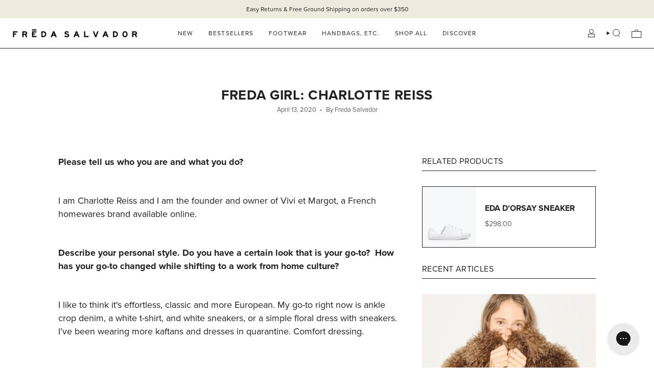

--- FILE ---
content_type: text/html; charset=utf-8
request_url: https://fredasalvador.com/en-ca/blogs/blog/freda-girl-charlotte-reiss
body_size: 68694
content:
<!doctype html>
<html class="no-js no-touch supports-no-cookies" lang="en">
<head>
<!-- Start of Shoplift scripts -->
<!-- 2025-04-04T04:30:08.5477653Z -->
<style>.shoplift-hide { opacity: 0 !important; }</style>
<style id="sl-preview-bar-hide">#preview-bar-iframe, #PBarNextFrameWrapper { display: none !important; }</style>
<script type="text/javascript">(function(rootPath, template, themeRole, themeId, isThemePreview){ /* Generated on 2025-08-07T16:45:06.1332454Z */var U=Object.defineProperty;var B=(m,p,u)=>p in m?U(m,p,{enumerable:!0,configurable:!0,writable:!0,value:u}):m[p]=u;var c=(m,p,u)=>B(m,typeof p!="symbol"?p+"":p,u);(function(){"use strict";var m=" daum[ /]| deusu/| yadirectfetcher|(?:^|[^g])news(?!sapphire)|(?<! (?:channel/|google/))google(?!(app|/google| pixel))|(?<! cu)bots?(?:\\b|_)|(?<!(?: ya| yandex|^job|inapp;) ?)search|(?<!(?:lib))http|(?<![hg]m)score|@[a-z][\\w-]+\\.|\\(\\)|\\.com|\\b\\d{13}\\b|^<|^[\\w \\.\\-\\(?:\\):]+(?:/v?\\d+(?:\\.\\d+)?(?:\\.\\d{1,10})*?)?(?:,|$)|^[^ ]{50,}$|^\\d+\\b|^\\w+/[\\w\\(\\)]*$|^active|^ad muncher|^amaya|^avsdevicesdk/|^biglotron|^bot|^bw/|^clamav[ /]|^client/|^cobweb/|^custom|^ddg[_-]android|^discourse|^dispatch/\\d|^downcast/|^duckduckgo|^facebook|^getright/|^gozilla/|^hobbit|^hotzonu|^hwcdn/|^jeode/|^jetty/|^jigsaw|^microsoft bits|^movabletype|^mozilla/\\d\\.\\d \\(compatible;?\\)$|^mozilla/\\d\\.\\d \\w*$|^navermailapp|^netsurf|^offline|^owler|^postman|^python|^rank|^read|^reed|^rest|^rss|^snapchat|^space bison|^svn|^swcd |^taringa|^thumbor/|^track|^valid|^w3c|^webbandit/|^webcopier|^wget|^whatsapp|^wordpress|^xenu link sleuth|^yahoo|^yandex|^zdm/\\d|^zoom marketplace/|^{{.*}}$|admin|analyzer|archive|ask jeeves/teoma|bit\\.ly/|bluecoat drtr|browsex|burpcollaborator|capture|catch|check|chrome-lighthouse|chromeframe|classifier|clean|cloud|crawl|cypress/|dareboost|datanyze|dejaclick|detect|dmbrowser|download|evc-batch/|feed|firephp|gomezagent|headless|httrack|hubspot marketing grader|hydra|ibisbrowser|images|insight|inspect|iplabel|ips-agent|java(?!;)|library|mail\\.ru/|manager|measure|neustar wpm|node|nutch|offbyone|optimize|pageburst|pagespeed|parser|perl|phantomjs|pingdom|powermarks|preview|proxy|ptst[ /]\\d|reputation|resolver|retriever|rexx;|rigor|rss\\b|scan|scrape|server|sogou|sparkler/|speedcurve|spider|splash|statuscake|synapse|synthetic|tools|torrent|trace|transcoder|url|virtuoso|wappalyzer|watch|webglance|webkit2png|whatcms/|zgrab",p=/bot|spider|crawl|http|lighthouse/i,u;function P(){if(u instanceof RegExp)return u;try{u=new RegExp(m,"i")}catch{u=p}return u}function E(r){return!!r&&P().test(r)}class v{constructor(){c(this,"timestamp");this.timestamp=new Date}}class x extends v{constructor(e,s,i){super();c(this,"type");c(this,"testId");c(this,"hypothesisId");this.type=3,this.testId=e,this.hypothesisId=s,this.timestamp=i}}class H extends v{constructor(e){super();c(this,"type");c(this,"path");this.type=4,this.path=e}}class R extends v{constructor(e){super();c(this,"type");c(this,"cart");this.type=5,this.cart=e}}class S extends Error{constructor(){super();c(this,"isBot");this.isBot=!0}}function b(r=1e3){return new Promise(t=>setTimeout(t,r))}function V(r,t){let e=0;const s=(t==null?void 0:t.base)??1.3;let i=(t==null?void 0:t.initialDelay)??500,o=!1;async function n(){for(;!o;)await r(),e++,i*=Math.pow(s,e),t!=null&&t.noJitter||(i=i*.5+Math.round(i*.5*Math.random())),i=Math.min(i,(t==null?void 0:t.maxDelay)??2e3),await b(i)}return n(),()=>{o=!0}}function L(r,t,e){for(const s of t.selectors){const i=r.querySelectorAll(s.cssSelector);for(let o=0;o<i.length;o++)e(t.testId,t.hypothesisId)}k(r,t,(s,i,o,n,a)=>a(i,o),e)}function q(r,t,e){for(const s of t.selectors)T(r,t.testId,t.hypothesisId,s,e??(()=>{}));k(r,t,T,e??(()=>{}))}function _(r){return r.urlPatterns.reduce((t,e)=>{switch(e.operator){case"contains":return t+`.*${e}.*`;case"endsWith":return t+`.*${e}`;case"startsWith":return t+`${e}.*`}},"")}function k(r,t,e,s){new MutationObserver(()=>{for(const o of t.selectors)e(r,t.testId,t.hypothesisId,o,s)}).observe(r.documentElement,{childList:!0,subtree:!0})}function T(r,t,e,s,i){const o=r.querySelectorAll(s.cssSelector);for(let n=0;n<o.length;n++){let a=o.item(n);if(a instanceof HTMLElement&&a.dataset.shoplift!==""){a.dataset.shoplift="";for(const l of s.actions.sort(z))a=M(r,s.cssSelector,a,l)}}return o.length>0&&i?(i(t,e),!0):!1}function M(r,t,e,s){switch(s.type){case"innerHtml":e.innerHTML=s.value;break;case"attribute":F(e,s.scope,s.value);break;case"css":O(r,t,s.value);break;case"js":D(r,e,s);break;case"copy":return $(e);case"remove":N(e);break;case"move":G(e,parseInt(s.value));break}return e}function F(r,t,e){r.setAttribute(t,e)}function O(r,t,e){var i;const s=r.createElement("style");s.innerHTML=`${t} { ${e} }`,(i=r.getElementsByTagName("head")[0])==null||i.appendChild(s)}function D(r,t,e){Function("document","element",`use strict; ${e.value}`)(r,t)}function $(r){const t=r.cloneNode(!0);if(!r.parentNode)throw"Can't copy node outside of DOM";return r.parentNode.insertBefore(t,r.nextSibling),t}function N(r){r.remove()}function G(r,t){if(t===0)return;const e=Array.prototype.slice.call(r.parentElement.children).indexOf(r),s=Math.min(Math.max(e+t,0),r.parentElement.children.length-1);r.parentElement.children.item(s).insertAdjacentElement(t>0?"afterend":"beforebegin",r)}function z(r,t){return A(r)-A(t)}function A(r){return r.type==="copy"||r.type==="remove"?0:1}function g(r,t){return typeof t=="string"&&/\d{4}-\d{2}-\d{2}T\d{2}:\d{2}:\d{2}.\d+(?:Z|[+-]\d+)/.test(t)?new Date(t):t}function w(r,t){return t}class j{constructor(t,e,s,i,o,n,a,l,h,d,y){c(this,"temporarySessionKey","Shoplift_Session");c(this,"essentialSessionKey","Shoplift_Essential");c(this,"analyticsSessionKey","Shoplift_Analytics");c(this,"legacySessionKey");c(this,"cssHideClass");c(this,"testConfigs");c(this,"inactiveTestConfigs");c(this,"testsFilteredByAudience");c(this,"sendPageView");c(this,"shopliftDebug");c(this,"useGtag");c(this,"getCountryTimeout");c(this,"state");c(this,"shopifyAnalyticsId");c(this,"cookie",document.cookie);c(this,"isSyncing",!1);c(this,"isSyncingGA",!1);c(this,"fetch");c(this,"localStorageSet");c(this,"localStorageGet");c(this,"sessionStorageSet",window.sessionStorage.setItem.bind(window.sessionStorage));c(this,"sessionStorageGet",window.sessionStorage.getItem.bind(window.sessionStorage));c(this,"urlParams",new URLSearchParams(window.location.search));c(this,"device");c(this,"logHistory");this.shop=t,this.host=e,this.eventHost=s,this.disableReferrerOverride=l,this.logHistory=[],this.legacySessionKey=`SHOPLIFT_SESSION_${this.shop}`,this.cssHideClass=i?"shoplift-hide":"",this.testConfigs=d.map(f=>({...f,startAt:new Date(f.startAt),statusHistory:f.statusHistory.map(I=>({...I,createdAt:new Date(I.createdAt)}))})),this.inactiveTestConfigs=y,this.sendPageView=!!o,this.shopliftDebug=n===!0,this.useGtag=a===!0,this.fetch=window.fetch.bind(window),this.localStorageSet=window.localStorage.setItem.bind(window.localStorage),this.localStorageGet=window.localStorage.getItem.bind(window.localStorage);const C=this.getDeviceType();this.device=C!=="tablet"?C:"mobile",this.state=this.loadState(),this.shopifyAnalyticsId=this.getShopifyAnalyticsId(),this.testsFilteredByAudience=d.filter(f=>f.status=="active"),this.getCountryTimeout=h===1000?1e3:h,this.log("State Loaded",JSON.stringify(this.state))}async init(){var t;try{if(this.log("Shoplift script initializing"),window.Shopify&&window.Shopify.designMode){this.log("Skipping script for design mode");return}if(window.location.href.includes("slScreenshot=true")){this.log("Skipping script for screenshot");return}if(window.location.hostname.endsWith(".edgemesh.com")){this.log("Skipping script for preview");return}if(window.location.href.includes("isShopliftMerchant")){const s=this.urlParams.get("isShopliftMerchant")==="true";this.log("Setting merchant session to %s",s),this.state.temporary.isMerchant=s,this.persistTemporaryState()}if(this.state.temporary.isMerchant){this.log("Skipping script for merchant"),(t=document.querySelector("#sl-preview-bar-hide"))==null||t.remove();return}if(E(navigator.userAgent))return;if(navigator.userAgent.includes("Chrome/118")){this.log("Random: %o",[Math.random(),Math.random(),Math.random()]);const s=await this.makeRequest({url:`${this.eventHost}/api/v0/events/ip`,method:"get"}).then(i=>i==null?void 0:i.json());this.log(`IP: ${s}`),this.makeRequest({url:`${this.eventHost}/api/v0/logs`,method:"post",data:JSON.stringify(this.debugState(),w)}).catch()}if(this.shopifyAnalyticsId=this.getShopifyAnalyticsId(),this.monitorConsentChange(),this.checkForThemePreview())return;if(!this.disableReferrerOverride&&this.state.temporary.originalReferrer!=null){this.log(`Overriding referrer from '${document.referrer}' to '${this.state.temporary.originalReferrer}'`);const s=this.state.temporary.originalReferrer;delete this.state.temporary.originalReferrer,this.persistTemporaryState(),Object.defineProperty(document,"referrer",{get:()=>s,enumerable:!0,configurable:!0})}if(await this.refreshVisitor(this.shopifyAnalyticsId),await this.handleVisitorTest()){this.log("Redirecting for visitor test");return}this.setShoplift(),this.showPage(),await this.finalize(),console.log("SHOPLIFT SCRIPT INITIALIZED!")}catch(e){if(e instanceof S)return;throw e}finally{typeof window.shoplift!="object"&&this.setShopliftStub()}}async finalize(){const t=await this.getCartState();t!==null&&this.queueCartUpdate(t),this.pruneStateAndSave(),await this.syncAllEvents()}setShoplift(){this.log("Setting up public API");const e=this.urlParams.get("slVariant")==="true",s=e?null:this.urlParams.get("slVariant");window.shoplift={isHypothesisActive:async i=>{if(this.log("Script checking variant for hypothesis '%s'",i),e)return this.log("Forcing variant for hypothesis '%s'",i),!0;if(s!==null)return this.log("Forcing hypothesis '%s'",s),i===s;const o=this.testConfigs.find(a=>a.hypotheses.some(l=>l.id===i));if(!o)return this.log("No test found for hypothesis '%s'",i),!1;const n=this.state.essential.visitorTests.find(a=>a.testId===o.id);return n?(this.log("Active visitor test found",i),n.hypothesisId===i):(await this.manuallySplitVisitor(o),this.testConfigs.some(a=>a.hypotheses.some(l=>l.id===i&&this.state.essential.visitorTests.some(h=>h.hypothesisId===l.id))))},setAnalyticsConsent:async i=>{await this.onConsentChange(i,!0)},getVisitorData:()=>({visitor:this.state.analytics.visitor,visitorTests:this.state.essential.visitorTests.filter(i=>!i.isInvalid).map(i=>{const{shouldSendToGa:o,...n}=i;return n})})}}setShopliftStub(){this.log("Setting up stubbed public API");const e=this.urlParams.get("slVariant")==="true",s=e?null:this.urlParams.get("slVariant");window.shoplift={isHypothesisActive:i=>Promise.resolve(e||i===s),setAnalyticsConsent:()=>Promise.resolve(),getVisitorData:()=>({visitor:null,visitorTests:[]})}}async manuallySplitVisitor(t){this.log("Starting manual split for test '%s'",t.id),await this.handleVisitorTest([t]),this.saveState(),this.syncAllEvents()}async handleVisitorTest(t){await this.filterTestsByAudience(this.testConfigs,this.state.analytics.visitor??this.buildBaseVisitor(),this.state.essential.visitorTests);let e=t?t.filter(i=>this.testsFilteredByAudience.some(o=>o.id===i.id)):this.testsForUrl(this.testsFilteredByAudience);if(e.length>0){this.log("Existing visitor on test page");const i=this.getCurrentVisitorHypothesis(e);if(i){this.log("Found current visitor test");const l=this.considerRedirect(i);return l&&(this.log("Redirecting for current visitor test"),this.redirect(i)),l}this.log("No active test relation for test page");const o=this.testsForUrl(this.inactiveTestConfigs.filter(l=>this.testIsPaused(l)&&l.hypotheses.some(h=>this.state.essential.visitorTests.some(d=>d.hypothesisId===h.id)))).map(l=>l.id);if(o.length>0)return this.log("Visitor has paused tests for test page, skipping test assignment: %o",o),!1;if(this.hasThemeAndOtherTestTypes(this.testsFilteredByAudience)){this.log("Store has both theme and non-theme tests");const l=this.visitorActiveTestType();this.log("Current visitor test type is '%s'",l);let h;switch(l){case"templateOrUrlRedirect":this.log("Filtering to non-theme tests"),h=d=>d!=="theme";break;case"theme":this.log("Filtering to theme tests"),h=d=>d==="theme";break;case null:h=Math.random()>.5?(this.log("Filtering to theme tests"),d=>d==="theme"):(this.log("Filtering to non-theme tests"),d=>d!=="theme");break}e=e.filter(d=>d.hypotheses.some(y=>y.isControl&&h(y.type)))}if(e.length===0)return this.log("No tests found"),!1;const n=e[Math.floor(Math.random()*e.length)],a=this.pickHypothesis(n);if(a){this.log("Adding local visitor to test '%s', hypothesis '%s'",n.id,a.id),this.queueAddVisitorToTest(n.id,a);const l=this.considerRedirect(a);return l&&(this.log("Redirecting for new test"),this.redirect(a)),l}this.log("No hypothesis found")}return this.includeInDomTests(),!1}includeInDomTests(){const t=this.getDomTestsForCurrentUrl(),e=this.getVisitorDomHypothesis(t);for(const s of t){this.log("Evaluating dom test '%s'",s.id);const o=e.find(n=>s.hypotheses.some(a=>n.id===a.id))??this.pickHypothesis(s);if(!o){this.log("Failed to pick hypothesis for test");continue}if(o.isControl){this.log("Test has no dom actions to take, detect selector for test inclusion");const n=s.hypotheses.filter(a=>a.id!==o.id).flatMap(a=>{var l;return((l=a.domSelectors)==null?void 0:l.map(h=>({...h,testId:s.id})))??[]});n.length>0&&L(document,{testId:s.id,hypothesisId:o.id,selectors:n},a=>{this.queueAddVisitorToTest(a,o),this.syncAllEvents()});continue}if(!o.domSelectors||o.domSelectors.length===0){this.log("No selectors found, skipping hypothesis");continue}this.log("Watching for selectors"),q(document,{testId:s.id,hypothesisId:o.id,selectors:o.domSelectors},n=>{this.queueAddVisitorToTest(n,o),this.syncAllEvents()})}}considerRedirect(t){if(this.log("Considering redirect for hypothesis '%s'",t.id),t.isControl)return this.log("Skipping redirect for control"),!1;if(t.type==="basicScript"||t.type==="manualScript")return this.log("Skipping redirect for script test"),!1;const e=this.state.essential.visitorTests.find(n=>n.hypothesisId===t.id),s=new URL(window.location.toString()),o=new URLSearchParams(window.location.search).get("view");if(t.type==="theme"){if(!(t.themeId===themeId)){if(this.log("Theme id '%s' is not hypothesis theme ID '%s'",t.themeId,themeId),e&&e.themeId!==t.themeId&&(e.themeId===themeId||!this.isThemePreview()))this.log("On old theme, redirecting and updating local visitor"),e.themeId=t.themeId;else if(this.isThemePreview())return this.log("On non-test theme, skipping redirect"),!1;return this.log("Hiding page to redirect for theme test"),this.hidePage(),!0}return!1}else if(t.type!=="dom"&&t.affix!==template.suffix&&t.affix!==o||t.redirectPath&&!s.pathname.endsWith(t.redirectPath))return this.log("Hiding page to redirect for template test"),this.hidePage(),!0;return this.log("Not redirecting"),!1}redirect(t){if(this.log("Redirecting to hypothesis '%s'",t.id),t.isControl)return;const e=new URL(window.location.toString());if(e.searchParams.delete("view"),t.redirectPath){const s=RegExp("^(/w{2}-w{2})/").exec(e.pathname);if(s&&s.length>1){const i=s[1];e.pathname=`${i}${t.redirectPath}`}else e.pathname=t.redirectPath}else t.type==="theme"?(e.searchParams.set("_ab","0"),e.searchParams.set("_fd","0"),e.searchParams.set("_sc","1"),e.searchParams.set("preview_theme_id",t.themeId.toString())):t.type!=="urlRedirect"&&e.searchParams.set("view",t.affix);this.queueRedirect(e)}async refreshVisitor(t){if(t===null||!this.state.essential.isFirstLoad||!this.testConfigs.some(s=>s.visitorOption!=="all"))return;this.log("Refreshing visitor"),this.hidePage();const e=await this.getVisitor(t);e&&e.id&&this.updateLocalVisitor(e)}buildBaseVisitor(){return{shopifyAnalyticsId:this.shopifyAnalyticsId,device:this.device,country:null,...this.state.essential.initialState}}getInitialState(){const t=this.getUTMValue("utm_source")??"",e=this.getUTMValue("utm_medium")??"",s=this.getUTMValue("utm_campaign")??"",i=this.getUTMValue("utm_content")??"",o=window.document.referrer,n=this.device;return{createdAt:new Date,utmSource:t,utmMedium:e,utmCampaign:s,utmContent:i,referrer:o,device:n}}checkForThemePreview(){var t,e;return this.log("Checking for theme preview"),window.location.hostname.endsWith(".shopifypreview.com")?(this.log("on shopify preview domain"),this.clearThemeBar(!0,!1,this.state),(t=document.querySelector("#sl-preview-bar-hide"))==null||t.remove(),!1):this.isThemePreview()?this.state.essential.visitorTests.some(s=>s.isThemeTest&&this.getHypothesis(s.hypothesisId)&&s.themeId===themeId)?(this.log("On active theme test, removing theme bar"),this.clearThemeBar(!1,!0,this.state),!1):this.state.essential.visitorTests.some(s=>s.isThemeTest&&!this.getHypothesis(s.hypothesisId)&&s.themeId===themeId)?(this.log("Visitor is on an inactive theme test, redirecting to main theme"),this.redirectToMainTheme(),!0):this.state.essential.isFirstLoad?(this.log("No visitor found on theme preview, redirecting to main theme"),this.redirectToMainTheme(),!0):this.inactiveTestConfigs.some(s=>s.hypotheses.some(i=>i.themeId===themeId))?(this.log("Current theme is an inactive theme test, redirecting to main theme"),this.redirectToMainTheme(),!0):this.testConfigs.some(s=>s.hypotheses.some(i=>i.themeId===themeId))?(this.log("Falling back to clearing theme bar"),this.clearThemeBar(!1,!0,this.state),!1):(this.log("No tests on current theme, skipping script"),this.clearThemeBar(!0,!1,this.state),(e=document.querySelector("#sl-preview-bar-hide"))==null||e.remove(),!0):(this.log("Not on theme preview"),this.clearThemeBar(!0,!1,this.state),!1)}redirectToMainTheme(){this.hidePage();const t=new URL(window.location.toString());t.searchParams.set("preview_theme_id",""),this.queueRedirect(t)}testsForUrl(t){const e=new URL(window.location.href),s=this.typeFromTemplate();return t.filter(i=>i.hypotheses.some(o=>o.type!=="dom"&&(o.isControl&&o.type===s&&o.affix===template.suffix||o.type==="theme"||o.isControl&&o.type==="urlRedirect"&&o.redirectPath&&e.pathname.endsWith(o.redirectPath)||o.type==="basicScript"))&&(i.ignoreTestViewParameterEnforcement||!e.searchParams.has("view")||i.hypotheses.map(o=>o.affix).includes(e.searchParams.get("view")??"")))}domTestsForUrl(t){const e=new URL(window.location.href);return t.filter(s=>s.hypotheses.some(i=>i.type==="dom"&&i.domSelectors&&i.domSelectors.some(o=>new RegExp(_(o)).test(e.toString()))))}async filterTestsByAudience(t,e,s){const i=[];let o=e.country;!o&&t.some(n=>n.requiresCountry&&!s.some(a=>a.testId===n.id))&&(this.log("Hiding page to check geoip"),this.hidePage(),o=await this.makeJsonRequest({method:"get",url:`${this.eventHost}/api/v0/visitors/get-country`,signal:AbortSignal.timeout(this.getCountryTimeout)}).catch(n=>(this.log("Error getting country",n),null)));for(const n of t){this.log("Checking audience for test '%s'",n.id);const a=this.visitorCreatedDuringTestActive(n.statusHistory);(s.some(h=>h.testId===n.id&&(n.device==="all"||n.device===e.device&&n.device===this.device))||this.isTargetAudience(n,e,a,o))&&(this.log("Visitor is in audience for test '%s'",n.id),i.push(n))}this.testsFilteredByAudience=i}isTargetAudience(t,e,s,i){const o=this.getChannel(e);return(t.device==="all"||t.device===e.device&&t.device===this.device)&&(t.visitorOption==="all"||t.visitorOption==="new"&&s||t.visitorOption==="returning"&&!s)&&(t.targetAudiences.length===0||t.targetAudiences.reduce((n,a)=>n||a.reduce((l,h)=>l&&h(e,s,o,i),!0),!1))}visitorCreatedDuringTestActive(t){let e="";for(const s of t){if(this.state.analytics.visitor!==null&&this.state.analytics.visitor.createdAt<s.createdAt||this.state.essential.initialState.createdAt<s.createdAt)break;e=s.status}return e==="active"}getDomTestsForCurrentUrl(){return this.domTestsForUrl(this.testsFilteredByAudience)}getCurrentVisitorHypothesis(t){return t.flatMap(e=>e.hypotheses).find(e=>e.type!=="dom"&&this.state.essential.visitorTests.some(s=>s.hypothesisId===e.id))}getVisitorDomHypothesis(t){return t.flatMap(e=>e.hypotheses).filter(e=>e.type==="dom"&&this.state.essential.visitorTests.some(s=>s.hypothesisId===e.id))}getHypothesis(t){return this.testConfigs.filter(e=>e.hypotheses.some(s=>s.id===t)).map(e=>e.hypotheses.find(s=>s.id===t))[0]}hasThemeTest(t){return t.some(e=>e.hypotheses.some(s=>s.type==="theme"))}hasTestThatIsNotThemeTest(t){return t.some(e=>e.hypotheses.some(s=>s.type!=="theme"&&s.type!=="dom"))}hasThemeAndOtherTestTypes(t){return this.hasThemeTest(t)&&this.hasTestThatIsNotThemeTest(t)}testIsPaused(t){return t.status==="paused"||t.status==="incompatible"||t.status==="suspended"}visitorActiveTestType(){const t=this.state.essential.visitorTests.filter(e=>this.testConfigs.some(s=>s.hypotheses.some(i=>i.id==e.hypothesisId)));return t.length===0?null:t.some(e=>e.isThemeTest)?"theme":"templateOrUrlRedirect"}pickHypothesis(t){let e=Math.random();const s=t.hypotheses.reduce((o,n)=>o+n.visitorCount,0);return t.hypotheses.sort((o,n)=>o.isControl?n.isControl?0:-1:n.isControl?1:0).reduce((o,n)=>{if(o!==null)return o;const l=t.hypotheses.reduce((h,d)=>h&&d.visitorCount>20,!0)?n.visitorCount/s-n.trafficPercentage:0;return e<=n.trafficPercentage-l?n:(e-=n.trafficPercentage,null)},null)}typeFromTemplate(){switch(template.type){case"collection-list":return"collectionList";case"page":return"landing";case"article":case"blog":case"cart":case"collection":case"index":case"product":case"search":return template.type;default:return null}}queueRedirect(t){this.saveState(),this.disableReferrerOverride||(this.log(`Saving temporary referrer override '${document.referrer}'`),this.state.temporary.originalReferrer=document.referrer,this.persistTemporaryState()),window.setTimeout(()=>window.location.assign(t),0),window.setTimeout(()=>void this.syncAllEvents(),2e3)}async syncAllEvents(){const t=async()=>{if(this.isSyncing){window.setTimeout(()=>void(async()=>await t())(),500);return}try{this.isSyncing=!0,await this.syncEvents(),this.syncGAEvents()}finally{this.isSyncing=!1}};await t()}async syncEvents(){var s,i;if(!this.state.essential.consentApproved||!this.shopifyAnalyticsId||this.state.analytics.queue.length===0)return;const t=this.state.analytics.queue.length,e=this.state.analytics.queue.splice(0,t);this.log("Syncing %s events",t);try{const o={shop:this.shop,visitorDetails:{shopifyAnalyticsId:this.shopifyAnalyticsId,device:((s=this.state.analytics.visitor)==null?void 0:s.device)??this.device,country:((i=this.state.analytics.visitor)==null?void 0:i.country)??null,...this.state.essential.initialState},events:this.state.essential.visitorTests.filter(a=>!a.isInvalid&&!a.isSaved).map(a=>new x(a.testId,a.hypothesisId,a.createdAt)).concat(e)};await this.sendEvents(o);const n=await this.getVisitor(this.shopifyAnalyticsId);n!==null&&this.updateLocalVisitor(n);for(const a of this.state.essential.visitorTests.filter(l=>!l.isInvalid&&!l.isSaved))a.isSaved=!0}catch{this.state.analytics.queue.splice(0,0,...e)}finally{this.saveState()}}syncGAEvents(){if(!this.useGtag){this.log("UseGtag is false — skipping GA Events");return}if(!this.state.essential.consentApproved){this.log("Consent not approved — skipping GA Events");return}if(this.isSyncingGA){this.log("Already syncing GA - skipping GA events");return}this.isSyncingGA=!0;const t=this.state.essential.visitorTests.filter(n=>n.shouldSendToGa);if(t.length===0){this.log("No GA Events to sync");return}this.log("Syncing %s GA Events",t.length);let e,s;const i=new Promise(n=>s=n),o=b(2500).then(()=>(e==null||e(),this.log("Timeout while waiting for gtag"),!1));Promise.race([i,o]).then(n=>Promise.allSettled(t.map(a=>this.sendGtagEvent(a,n)))).then(()=>{this.log("All gtag events sent")}).finally(()=>{this.isSyncingGA=!1}),typeof window.gtag=="function"?(this.log("gtag immediately available, sending now"),s==null||s(!0)):e=V(()=>{this.log("Checking for gtag again..."),typeof window.gtag=="function"&&(this.log("gtag is available"),e==null||e(),s==null||s(!0))},{initialDelay:100,maxDelay:500,base:1.1})}sendGtagEvent(t,e){return new Promise(s=>{this.log("Sending GA Event for test %s, hypothesis %s",t.testId,t.hypothesisId);const i=()=>{t.shouldSendToGa=!1,this.persistEssentialState(),s()},o={exp_variant_string:`SL-${t.testId}-${t.hypothesisId}`};this.shopliftDebug&&Object.assign(o,{debug_mode:!0}),e?(this.log("GTAG available, sending event for hypothesis %s",t.hypothesisId),gtag("event","experience_impression",{...o,event_callback:()=>{this.log("GA acknowledged event for hypothesis %s",t.hypothesisId),i()}})):(this.log("GTAG not available, pushing event with hypothesis %s to dataLayer",t.hypothesisId),window.dataLayer=window.dataLayer||[],window.dataLayer.push({event:"experience_impression",...o}),i())})}updateLocalVisitor(t){let e;({visitorTests:e,...this.state.analytics.visitor}=t);for(const s of this.state.essential.visitorTests.filter(i=>!e.some(o=>o.testId===i.testId)))s.isSaved=!0,s.isInvalid=!0;for(const s of e)this.state.essential.visitorTests.some(o=>o.testId===s.testId)||this.state.essential.visitorTests.push(s);this.state.analytics.visitor.storedAt=new Date}async getVisitor(t){try{return await this.makeJsonRequest({method:"get",url:`${this.eventHost}/api/v0/visitors/by-key/${this.shop}/${t}`})}catch{return null}}async sendEvents(t){await this.makeRequest({method:"post",url:`${this.eventHost}/api/v0/events`,data:JSON.stringify(t)})}getUTMValue(t){const s=decodeURIComponent(window.location.search.substring(1)).split("&");for(let i=0;i<s.length;i++){const o=s[i].split("=");if(o[0]===t)return o[1]||null}return null}hidePage(){this.log("Hiding page"),this.cssHideClass&&!window.document.documentElement.classList.contains(this.cssHideClass)&&(window.document.documentElement.classList.add(this.cssHideClass),setTimeout(this.removeAsyncHide(this.cssHideClass),2e3))}showPage(){this.cssHideClass&&this.removeAsyncHide(this.cssHideClass)()}getDeviceType(){function t(){let s=!1;return function(i){(/(android|bb\d+|meego).+mobile|avantgo|bada\/|blackberry|blazer|compal|elaine|fennec|hiptop|iemobile|ip(hone|od)|iris|kindle|lge |maemo|midp|mmp|mobile.+firefox|netfront|opera m(ob|in)i|palm( os)?|phone|p(ixi|re)\/|plucker|pocket|psp|series(4|6)0|symbian|treo|up\.(browser|link)|vodafone|wap|windows ce|xda|xiino/i.test(i)||/1207|6310|6590|3gso|4thp|50[1-6]i|770s|802s|a wa|abac|ac(er|oo|s\-)|ai(ko|rn)|al(av|ca|co)|amoi|an(ex|ny|yw)|aptu|ar(ch|go)|as(te|us)|attw|au(di|\-m|r |s )|avan|be(ck|ll|nq)|bi(lb|rd)|bl(ac|az)|br(e|v)w|bumb|bw\-(n|u)|c55\/|capi|ccwa|cdm\-|cell|chtm|cldc|cmd\-|co(mp|nd)|craw|da(it|ll|ng)|dbte|dc\-s|devi|dica|dmob|do(c|p)o|ds(12|\-d)|el(49|ai)|em(l2|ul)|er(ic|k0)|esl8|ez([4-7]0|os|wa|ze)|fetc|fly(\-|_)|g1 u|g560|gene|gf\-5|g\-mo|go(\.w|od)|gr(ad|un)|haie|hcit|hd\-(m|p|t)|hei\-|hi(pt|ta)|hp( i|ip)|hs\-c|ht(c(\-| |_|a|g|p|s|t)|tp)|hu(aw|tc)|i\-(20|go|ma)|i230|iac( |\-|\/)|ibro|idea|ig01|ikom|im1k|inno|ipaq|iris|ja(t|v)a|jbro|jemu|jigs|kddi|keji|kgt( |\/)|klon|kpt |kwc\-|kyo(c|k)|le(no|xi)|lg( g|\/(k|l|u)|50|54|\-[a-w])|libw|lynx|m1\-w|m3ga|m50\/|ma(te|ui|xo)|mc(01|21|ca)|m\-cr|me(rc|ri)|mi(o8|oa|ts)|mmef|mo(01|02|bi|de|do|t(\-| |o|v)|zz)|mt(50|p1|v )|mwbp|mywa|n10[0-2]|n20[2-3]|n30(0|2)|n50(0|2|5)|n7(0(0|1)|10)|ne((c|m)\-|on|tf|wf|wg|wt)|nok(6|i)|nzph|o2im|op(ti|wv)|oran|owg1|p800|pan(a|d|t)|pdxg|pg(13|\-([1-8]|c))|phil|pire|pl(ay|uc)|pn\-2|po(ck|rt|se)|prox|psio|pt\-g|qa\-a|qc(07|12|21|32|60|\-[2-7]|i\-)|qtek|r380|r600|raks|rim9|ro(ve|zo)|s55\/|sa(ge|ma|mm|ms|ny|va)|sc(01|h\-|oo|p\-)|sdk\/|se(c(\-|0|1)|47|mc|nd|ri)|sgh\-|shar|sie(\-|m)|sk\-0|sl(45|id)|sm(al|ar|b3|it|t5)|so(ft|ny)|sp(01|h\-|v\-|v )|sy(01|mb)|t2(18|50)|t6(00|10|18)|ta(gt|lk)|tcl\-|tdg\-|tel(i|m)|tim\-|t\-mo|to(pl|sh)|ts(70|m\-|m3|m5)|tx\-9|up(\.b|g1|si)|utst|v400|v750|veri|vi(rg|te)|vk(40|5[0-3]|\-v)|vm40|voda|vulc|vx(52|53|60|61|70|80|81|83|85|98)|w3c(\-| )|webc|whit|wi(g |nc|nw)|wmlb|wonu|x700|yas\-|your|zeto|zte\-/i.test(i.substr(0,4)))&&(s=!0)}(navigator.userAgent||navigator.vendor),s}function e(){let s=!1;return function(i){(/android|ipad|playbook|silk/i.test(i)||/1207|6310|6590|3gso|4thp|50[1-6]i|770s|802s|a wa|abac|ac(er|oo|s\-)|ai(ko|rn)|al(av|ca|co)|amoi|an(ex|ny|yw)|aptu|ar(ch|go)|as(te|us)|attw|au(di|\-m|r |s )|avan|be(ck|ll|nq)|bi(lb|rd)|bl(ac|az)|br(e|v)w|bumb|bw\-(n|u)|c55\/|capi|ccwa|cdm\-|cell|chtm|cldc|cmd\-|co(mp|nd)|craw|da(it|ll|ng)|dbte|dc\-s|devi|dica|dmob|do(c|p)o|ds(12|\-d)|el(49|ai)|em(l2|ul)|er(ic|k0)|esl8|ez([4-7]0|os|wa|ze)|fetc|fly(\-|_)|g1 u|g560|gene|gf\-5|g\-mo|go(\.w|od)|gr(ad|un)|haie|hcit|hd\-(m|p|t)|hei\-|hi(pt|ta)|hp( i|ip)|hs\-c|ht(c(\-| |_|a|g|p|s|t)|tp)|hu(aw|tc)|i\-(20|go|ma)|i230|iac( |\-|\/)|ibro|idea|ig01|ikom|im1k|inno|ipaq|iris|ja(t|v)a|jbro|jemu|jigs|kddi|keji|kgt( |\/)|klon|kpt |kwc\-|kyo(c|k)|le(no|xi)|lg( g|\/(k|l|u)|50|54|\-[a-w])|libw|lynx|m1\-w|m3ga|m50\/|ma(te|ui|xo)|mc(01|21|ca)|m\-cr|me(rc|ri)|mi(o8|oa|ts)|mmef|mo(01|02|bi|de|do|t(\-| |o|v)|zz)|mt(50|p1|v )|mwbp|mywa|n10[0-2]|n20[2-3]|n30(0|2)|n50(0|2|5)|n7(0(0|1)|10)|ne((c|m)\-|on|tf|wf|wg|wt)|nok(6|i)|nzph|o2im|op(ti|wv)|oran|owg1|p800|pan(a|d|t)|pdxg|pg(13|\-([1-8]|c))|phil|pire|pl(ay|uc)|pn\-2|po(ck|rt|se)|prox|psio|pt\-g|qa\-a|qc(07|12|21|32|60|\-[2-7]|i\-)|qtek|r380|r600|raks|rim9|ro(ve|zo)|s55\/|sa(ge|ma|mm|ms|ny|va)|sc(01|h\-|oo|p\-)|sdk\/|se(c(\-|0|1)|47|mc|nd|ri)|sgh\-|shar|sie(\-|m)|sk\-0|sl(45|id)|sm(al|ar|b3|it|t5)|so(ft|ny)|sp(01|h\-|v\-|v )|sy(01|mb)|t2(18|50)|t6(00|10|18)|ta(gt|lk)|tcl\-|tdg\-|tel(i|m)|tim\-|t\-mo|to(pl|sh)|ts(70|m\-|m3|m5)|tx\-9|up(\.b|g1|si)|utst|v400|v750|veri|vi(rg|te)|vk(40|5[0-3]|\-v)|vm40|voda|vulc|vx(52|53|60|61|70|80|81|83|85|98)|w3c(\-| )|webc|whit|wi(g |nc|nw)|wmlb|wonu|x700|yas\-|your|zeto|zte\-/i.test(i.substr(0,4)))&&(s=!0)}(navigator.userAgent||navigator.vendor),s}return t()?"mobile":e()?"tablet":"desktop"}removeAsyncHide(t){return()=>{t&&window.document.documentElement.classList.remove(t)}}async getCartState(){try{let t=await this.makeJsonRequest({method:"get",url:`${window.location.origin}/cart.js`});return t===null||(t.note===null&&(t=await this.makeJsonRequest({method:"post",url:`${window.location.origin}/cart/update.js`,data:JSON.stringify({note:""})})),t==null)?null:{token:t.token,total_price:t.total_price,total_discount:t.total_discount,currency:t.currency,items_subtotal_price:t.items_subtotal_price,items:t.items.map(e=>({quantity:e.quantity,variant_id:e.variant_id,key:e.key,price:e.price,final_line_price:e.final_line_price,sku:e.sku,product_id:e.product_id}))}}catch(t){return this.log("Error sending cart info",t),null}}async makeJsonRequest(t){const e=await this.makeRequest(t);return e===null?null:JSON.parse(await e.text(),g)}async makeRequest(t){const{url:e,method:s,headers:i,data:o,signal:n}=t,a=new Headers;if(i)for(const h in i)a.append(h,i[h]);(!i||!i.Accept)&&a.append("Accept","application/json"),(!i||!i["Content-Type"])&&a.append("Content-Type","application/json"),(this.eventHost.includes("ngrok.io")||this.eventHost.includes("ngrok-free.app"))&&a.append("ngrok-skip-browser-warning","1234");const l=await this.fetch(e,{method:s,headers:a,body:o,signal:n});if(!l.ok){if(l.status===204)return null;if(l.status===422){const h=await l.json();if(typeof h<"u"&&h.isBot)throw new S}throw new Error(`Error sending shoplift request ${l.status}`)}return l}queueAddVisitorToTest(t,e){this.state.essential.visitorTests.some(s=>s.testId===t)||this.state.essential.visitorTests.push({createdAt:new Date,testId:t,hypothesisId:e.id,isThemeTest:e.type==="theme",themeId:e.themeId,isSaved:!1,isInvalid:!1,shouldSendToGa:!0})}queueCartUpdate(t){this.queueEvent(new R(t))}queuePageView(t){this.queueEvent(new H(t))}queueEvent(t){!this.state.essential.consentApproved&&this.state.essential.hasConsentInteraction||this.state.analytics.queue.length>10||this.state.analytics.queue.push(t)}legacyGetLocalStorageVisitor(){const t=this.localStorageGet(this.legacySessionKey);if(t)try{return JSON.parse(t,g)}catch{}return null}pruneStateAndSave(){this.state.essential.visitorTests=this.state.essential.visitorTests.filter(t=>this.testConfigs.some(e=>e.id==t.testId)||this.inactiveTestConfigs.filter(e=>this.testIsPaused(e)).some(e=>e.id===t.testId)),this.saveState()}saveState(){this.persistEssentialState(),this.persistAnalyticsState()}loadState(){const t=this.loadAnalyticsState(),e={analytics:t,essential:this.loadEssentialState(t),temporary:this.loadTemporaryState()},s=this.legacyGetLocalStorageVisitor(),i=this.legacyGetCookieVisitor(),o=[s,i].filter(n=>n!==null).sort((n,a)=>+a.storedAt-+n.storedAt)[0];return e.analytics.visitor===null&&o&&({visitorTests:e.essential.visitorTests,...e.analytics.visitor}=o,e.essential.isFirstLoad=!1,e.essential.initialState={createdAt:o.createdAt,referrer:o.referrer,utmCampaign:o.utmCampaign,utmContent:o.utmContent,utmMedium:o.utmMedium,utmSource:o.utmSource,device:o.device},this.deleteCookie("SHOPLIFT"),this.deleteLocalStorage(this.legacySessionKey)),!e.essential.consentApproved&&e.essential.hasConsentInteraction&&this.deleteLocalStorage(this.analyticsSessionKey),e}loadEssentialState(t){var a;const e=this.loadLocalStorage(this.essentialSessionKey),s=this.loadCookie(this.essentialSessionKey),i=this.getInitialState();(a=t.visitor)!=null&&a.device&&(i.device=t.visitor.device);const o={timestamp:new Date,consentApproved:!1,hasConsentInteraction:!1,debugMode:!1,initialState:i,visitorTests:[],isFirstLoad:!0},n=[e,s].filter(l=>l!==null).sort((l,h)=>+h.timestamp-+l.timestamp)[0]??o;return n.initialState||(t.visitor!==null?n.initialState=t.visitor:(n.initialState=i,n.initialState.createdAt=n.timestamp)),n}loadAnalyticsState(){const t=this.loadLocalStorage(this.analyticsSessionKey),e=this.loadCookie(this.analyticsSessionKey),s={timestamp:new Date,visitor:null,queue:[]},i=[t,e].filter(o=>o!==null).sort((o,n)=>+n.timestamp-+o.timestamp)[0]??s;return i.queue.length===0&&t&&t.queue.length>1&&(i.queue=t.queue),i}loadTemporaryState(){const t=this.sessionStorageGet(this.temporarySessionKey),e=t?JSON.parse(t,g):null,s=this.loadCookie(this.temporarySessionKey);return e??s??{isMerchant:!1,timestamp:new Date}}persistEssentialState(){this.log("Persisting essential state"),this.state.essential.isFirstLoad=!1,this.state.essential.timestamp=new Date,this.persistLocalStorageState(this.essentialSessionKey,this.state.essential),this.persistCookieState(this.essentialSessionKey,this.state.essential)}persistAnalyticsState(){this.log("Persisting analytics state"),this.state.essential.consentApproved&&(this.state.analytics.timestamp=new Date,this.persistLocalStorageState(this.analyticsSessionKey,this.state.analytics),this.persistCookieState(this.analyticsSessionKey,{...this.state.analytics,queue:[]}))}persistTemporaryState(){this.log("Setting temporary session state"),this.state.temporary.timestamp=new Date,this.sessionStorageSet(this.temporarySessionKey,JSON.stringify(this.state.temporary)),this.persistCookieState(this.temporarySessionKey,this.state.temporary,!0)}loadLocalStorage(t){const e=this.localStorageGet(t);if(e===null)return null;try{return JSON.parse(e,g)}catch{return null}}loadCookie(t){const e=this.getCookie(t);if(e===null)return null;try{return JSON.parse(e,g)}catch{return null}}persistLocalStorageState(t,e){this.localStorageSet(t,JSON.stringify(e))}persistCookieState(t,e,s=!1){const i=JSON.stringify(e),o=s?"":`expires=${new Date(new Date().getTime()+864e5*365).toUTCString()};`;document.cookie=`${t}=${i};domain=.${window.location.hostname};path=/;SameSite=Strict;${o}`}deleteCookie(t){const e=new Date(0).toUTCString();document.cookie=`${t}=;domain=.${window.location.hostname};path=/;expires=${e};`}deleteLocalStorage(t){window.localStorage.removeItem(t)}getChannel(t){var s;return((s=[{"name":"cross-network","test":(v) => new RegExp(".*cross-network.*", "i").test(v.utmCampaign)},{"name":"direct","test":(v) => v.utmSource === "" && v.utmMedium === ""},{"name":"paid-shopping","test":(v) => (new RegExp("^(?:Google|IGShopping|aax-us-east\.amazon-adsystem\.com|aax\.amazon-adsystem\.com|alibaba|alibaba\.com|amazon|amazon\.co\.uk|amazon\.com|apps\.shopify\.com|checkout\.shopify\.com|checkout\.stripe\.com|cr\.shopping\.naver\.com|cr2\.shopping\.naver\.com|ebay|ebay\.co\.uk|ebay\.com|ebay\.com\.au|ebay\.de|etsy|etsy\.com|m\.alibaba\.com|m\.shopping\.naver\.com|mercadolibre|mercadolibre\.com|mercadolibre\.com\.ar|mercadolibre\.com\.mx|message\.alibaba\.com|msearch\.shopping\.naver\.com|nl\.shopping\.net|no\.shopping\.net|offer\.alibaba\.com|one\.walmart\.com|order\.shopping\.yahoo\.co\.jp|partners\.shopify\.com|s3\.amazonaws\.com|se\.shopping\.net|shop\.app|shopify|shopify\.com|shopping\.naver\.com|shopping\.yahoo\.co\.jp|shopping\.yahoo\.com|shopzilla|shopzilla\.com|simplycodes\.com|store\.shopping\.yahoo\.co\.jp|stripe|stripe\.com|uk\.shopping\.net|walmart|walmart\.com)$", "i").test(v.utmSource) || new RegExp("^(.*(([^a-df-z]|^)shop|shopping).*)$", "i").test(v.utmCampaign)) && new RegExp("^(.*cp.*|ppc|retargeting|paid.*)$", "i").test(v.utmMedium)},{"name":"paid-search","test":(v) => new RegExp("^(?:360\.cn|alice|aol|ar\.search\.yahoo\.com|ask|at\.search\.yahoo\.com|au\.search\.yahoo\.com|auone|avg|babylon|baidu|biglobe|biglobe\.co\.jp|biglobe\.ne\.jp|bing|br\.search\.yahoo\.com|ca\.search\.yahoo\.com|centrum\.cz|ch\.search\.yahoo\.com|cl\.search\.yahoo\.com|cn\.bing\.com|cnn|co\.search\.yahoo\.com|comcast|conduit|daum|daum\.net|de\.search\.yahoo\.com|dk\.search\.yahoo\.com|dogpile|dogpile\.com|duckduckgo|ecosia\.org|email\.seznam\.cz|eniro|es\.search\.yahoo\.com|espanol\.search\.yahoo\.com|exalead\.com|excite\.com|fi\.search\.yahoo\.com|firmy\.cz|fr\.search\.yahoo\.com|globo|go\.mail\.ru|google|google-play|hk\.search\.yahoo\.com|id\.search\.yahoo\.com|in\.search\.yahoo\.com|incredimail|it\.search\.yahoo\.com|kvasir|lens\.google\.com|lite\.qwant\.com|lycos|m\.baidu\.com|m\.naver\.com|m\.search\.naver\.com|m\.sogou\.com|mail\.rambler\.ru|mail\.yandex\.ru|malaysia\.search\.yahoo\.com|msn|msn\.com|mx\.search\.yahoo\.com|najdi|naver|naver\.com|news\.google\.com|nl\.search\.yahoo\.com|no\.search\.yahoo\.com|ntp\.msn\.com|nz\.search\.yahoo\.com|onet|onet\.pl|pe\.search\.yahoo\.com|ph\.search\.yahoo\.com|pl\.search\.yahoo\.com|play\.google\.com|qwant|qwant\.com|rakuten|rakuten\.co\.jp|rambler|rambler\.ru|se\.search\.yahoo\.com|search-results|search\.aol\.co\.uk|search\.aol\.com|search\.google\.com|search\.smt\.docomo\.ne\.jp|search\.ukr\.net|secureurl\.ukr\.net|seznam|seznam\.cz|sg\.search\.yahoo\.com|so\.com|sogou|sogou\.com|sp-web\.search\.auone\.jp|startsiden|startsiden\.no|suche\.aol\.de|terra|th\.search\.yahoo\.com|tr\.search\.yahoo\.com|tut\.by|tw\.search\.yahoo\.com|uk\.search\.yahoo\.com|ukr|us\.search\.yahoo\.com|virgilio|vn\.search\.yahoo\.com|wap\.sogou\.com|webmaster\.yandex\.ru|websearch\.rakuten\.co\.jp|yahoo|yahoo\.co\.jp|yahoo\.com|yandex|yandex\.by|yandex\.com|yandex\.com\.tr|yandex\.fr|yandex\.kz|yandex\.ru|yandex\.ua|yandex\.uz|zen\.yandex\.ru)$", "i").test(v.utmSource) && new RegExp("^(.*cp.*|ppc|retargeting|paid.*)$", "i").test(v.utmMedium)},{"name":"paid-social","test":(v) => new RegExp("^(?:43things|43things\.com|51\.com|5ch\.net|Hatena|ImageShack|academia\.edu|activerain|activerain\.com|activeworlds|activeworlds\.com|addthis|addthis\.com|airg\.ca|allnurses\.com|allrecipes\.com|alumniclass|alumniclass\.com|ameba\.jp|ameblo\.jp|americantowns|americantowns\.com|amp\.reddit\.com|ancestry\.com|anobii|anobii\.com|answerbag|answerbag\.com|answers\.yahoo\.com|aolanswers|aolanswers\.com|apps\.facebook\.com|ar\.pinterest\.com|artstation\.com|askubuntu|askubuntu\.com|asmallworld\.com|athlinks|athlinks\.com|away\.vk\.com|awe\.sm|b\.hatena\.ne\.jp|baby-gaga|baby-gaga\.com|babyblog\.ru|badoo|badoo\.com|bebo|bebo\.com|beforeitsnews|beforeitsnews\.com|bharatstudent|bharatstudent\.com|biip\.no|biswap\.org|bit\.ly|blackcareernetwork\.com|blackplanet|blackplanet\.com|blip\.fm|blog\.com|blog\.feedspot\.com|blog\.goo\.ne\.jp|blog\.naver\.com|blog\.yahoo\.co\.jp|blogg\.no|bloggang\.com|blogger|blogger\.com|blogher|blogher\.com|bloglines|bloglines\.com|blogs\.com|blogsome|blogsome\.com|blogspot|blogspot\.com|blogster|blogster\.com|blurtit|blurtit\.com|bookmarks\.yahoo\.co\.jp|bookmarks\.yahoo\.com|br\.pinterest\.com|brightkite|brightkite\.com|brizzly|brizzly\.com|business\.facebook\.com|buzzfeed|buzzfeed\.com|buzznet|buzznet\.com|cafe\.naver\.com|cafemom|cafemom\.com|camospace|camospace\.com|canalblog\.com|care\.com|care2|care2\.com|caringbridge\.org|catster|catster\.com|cbnt\.io|cellufun|cellufun\.com|centerblog\.net|chat\.zalo\.me|chegg\.com|chicagonow|chicagonow\.com|chiebukuro\.yahoo\.co\.jp|classmates|classmates\.com|classquest|classquest\.com|co\.pinterest\.com|cocolog-nifty|cocolog-nifty\.com|copainsdavant\.linternaute\.com|couchsurfing\.org|cozycot|cozycot\.com|cross\.tv|crunchyroll|crunchyroll\.com|cyworld|cyworld\.com|cz\.pinterest\.com|d\.hatena\.ne\.jp|dailystrength\.org|deluxe\.com|deviantart|deviantart\.com|dianping|dianping\.com|digg|digg\.com|diigo|diigo\.com|discover\.hubpages\.com|disqus|disqus\.com|dogster|dogster\.com|dol2day|dol2day\.com|doostang|doostang\.com|dopplr|dopplr\.com|douban|douban\.com|draft\.blogger\.com|draugiem\.lv|drugs-forum|drugs-forum\.com|dzone|dzone\.com|edublogs\.org|elftown|elftown\.com|epicurious\.com|everforo\.com|exblog\.jp|extole|extole\.com|facebook|facebook\.com|faceparty|faceparty\.com|fandom\.com|fanpop|fanpop\.com|fark|fark\.com|fb|fb\.me|fc2|fc2\.com|feedspot|feministing|feministing\.com|filmaffinity|filmaffinity\.com|flickr|flickr\.com|flipboard|flipboard\.com|folkdirect|folkdirect\.com|foodservice|foodservice\.com|forums\.androidcentral\.com|forums\.crackberry\.com|forums\.imore\.com|forums\.nexopia\.com|forums\.webosnation\.com|forums\.wpcentral\.com|fotki|fotki\.com|fotolog|fotolog\.com|foursquare|foursquare\.com|free\.facebook\.com|friendfeed|friendfeed\.com|fruehstueckstreff\.org|fubar|fubar\.com|gaiaonline|gaiaonline\.com|gamerdna|gamerdna\.com|gather\.com|geni\.com|getpocket\.com|glassboard|glassboard\.com|glassdoor|glassdoor\.com|godtube|godtube\.com|goldenline\.pl|goldstar|goldstar\.com|goo\.gl|gooblog|goodreads|goodreads\.com|google\+|googlegroups\.com|googleplus|govloop|govloop\.com|gowalla|gowalla\.com|gree\.jp|groups\.google\.com|gulli\.com|gutefrage\.net|habbo|habbo\.com|hi5|hi5\.com|hootsuite|hootsuite\.com|houzz|houzz\.com|hoverspot|hoverspot\.com|hr\.com|hu\.pinterest\.com|hubculture|hubculture\.com|hubpages\.com|hyves\.net|hyves\.nl|ibibo|ibibo\.com|id\.pinterest\.com|identi\.ca|ig|imageshack\.com|imageshack\.us|imvu|imvu\.com|in\.pinterest\.com|insanejournal|insanejournal\.com|instagram|instagram\.com|instapaper|instapaper\.com|internations\.org|interpals\.net|intherooms|intherooms\.com|irc-galleria\.net|is\.gd|italki|italki\.com|jammerdirect|jammerdirect\.com|jappy\.com|jappy\.de|kaboodle\.com|kakao|kakao\.com|kakaocorp\.com|kaneva|kaneva\.com|kin\.naver\.com|l\.facebook\.com|l\.instagram\.com|l\.messenger\.com|last\.fm|librarything|librarything\.com|lifestream\.aol\.com|line|line\.me|linkedin|linkedin\.com|listal|listal\.com|listography|listography\.com|livedoor\.com|livedoorblog|livejournal|livejournal\.com|lm\.facebook\.com|lnkd\.in|m\.blog\.naver\.com|m\.cafe\.naver\.com|m\.facebook\.com|m\.kin\.naver\.com|m\.vk\.com|m\.yelp\.com|mbga\.jp|medium\.com|meetin\.org|meetup|meetup\.com|meinvz\.net|meneame\.net|menuism\.com|messages\.google\.com|messages\.yahoo\.co\.jp|messenger|messenger\.com|mix\.com|mixi\.jp|mobile\.facebook\.com|mocospace|mocospace\.com|mouthshut|mouthshut\.com|movabletype|movabletype\.com|mubi|mubi\.com|my\.opera\.com|myanimelist\.net|myheritage|myheritage\.com|mylife|mylife\.com|mymodernmet|mymodernmet\.com|myspace|myspace\.com|netvibes|netvibes\.com|news\.ycombinator\.com|newsshowcase|nexopia|ngopost\.org|niconico|nicovideo\.jp|nightlifelink|nightlifelink\.com|ning|ning\.com|nl\.pinterest\.com|odnoklassniki\.ru|odnoklassniki\.ua|okwave\.jp|old\.reddit\.com|oneworldgroup\.org|onstartups|onstartups\.com|opendiary|opendiary\.com|oshiete\.goo\.ne\.jp|out\.reddit\.com|over-blog\.com|overblog\.com|paper\.li|partyflock\.nl|photobucket|photobucket\.com|pinboard|pinboard\.in|pingsta|pingsta\.com|pinterest|pinterest\.at|pinterest\.ca|pinterest\.ch|pinterest\.cl|pinterest\.co\.kr|pinterest\.co\.uk|pinterest\.com|pinterest\.com\.au|pinterest\.com\.mx|pinterest\.de|pinterest\.es|pinterest\.fr|pinterest\.it|pinterest\.jp|pinterest\.nz|pinterest\.ph|pinterest\.pt|pinterest\.ru|pinterest\.se|pixiv\.net|pl\.pinterest\.com|playahead\.se|plurk|plurk\.com|plus\.google\.com|plus\.url\.google\.com|pocket\.co|posterous|posterous\.com|pro\.homeadvisor\.com|pulse\.yahoo\.com|qapacity|qapacity\.com|quechup|quechup\.com|quora|quora\.com|qzone\.qq\.com|ravelry|ravelry\.com|reddit|reddit\.com|redux|redux\.com|renren|renren\.com|researchgate\.net|reunion|reunion\.com|reverbnation|reverbnation\.com|rtl\.de|ryze|ryze\.com|salespider|salespider\.com|scoop\.it|screenrant|screenrant\.com|scribd|scribd\.com|scvngr|scvngr\.com|secondlife|secondlife\.com|serverfault|serverfault\.com|shareit|sharethis|sharethis\.com|shvoong\.com|sites\.google\.com|skype|skyrock|skyrock\.com|slashdot\.org|slideshare\.net|smartnews\.com|snapchat|snapchat\.com|social|sociallife\.com\.br|socialvibe|socialvibe\.com|spaces\.live\.com|spoke|spoke\.com|spruz|spruz\.com|ssense\.com|stackapps|stackapps\.com|stackexchange|stackexchange\.com|stackoverflow|stackoverflow\.com|stardoll\.com|stickam|stickam\.com|studivz\.net|suomi24\.fi|superuser|superuser\.com|sweeva|sweeva\.com|t\.co|t\.me|tagged|tagged\.com|taggedmail|taggedmail\.com|talkbiznow|talkbiznow\.com|taringa\.net|techmeme|techmeme\.com|tencent|tencent\.com|tiktok|tiktok\.com|tinyurl|tinyurl\.com|toolbox|toolbox\.com|touch\.facebook\.com|tr\.pinterest\.com|travellerspoint|travellerspoint\.com|tripadvisor|tripadvisor\.com|trombi|trombi\.com|trustpilot|tudou|tudou\.com|tuenti|tuenti\.com|tumblr|tumblr\.com|tweetdeck|tweetdeck\.com|twitter|twitter\.com|twoo\.com|typepad|typepad\.com|unblog\.fr|urbanspoon\.com|ushareit\.com|ushi\.cn|vampirefreaks|vampirefreaks\.com|vampirerave|vampirerave\.com|vg\.no|video\.ibm\.com|vk\.com|vkontakte\.ru|wakoopa|wakoopa\.com|wattpad|wattpad\.com|web\.facebook\.com|web\.skype\.com|webshots|webshots\.com|wechat|wechat\.com|weebly|weebly\.com|weibo|weibo\.com|wer-weiss-was\.de|weread|weread\.com|whatsapp|whatsapp\.com|wiki\.answers\.com|wikihow\.com|wikitravel\.org|woot\.com|wordpress|wordpress\.com|wordpress\.org|xanga|xanga\.com|xing|xing\.com|yahoo-mbga\.jp|yammer|yammer\.com|yelp|yelp\.co\.uk|yelp\.com|youroom\.in|za\.pinterest\.com|zalo|zoo\.gr|zooppa|zooppa\.com)$", "i").test(v.utmSource) && new RegExp("^(.*cp.*|ppc|retargeting|paid.*)$", "i").test(v.utmMedium)},{"name":"paid-video","test":(v) => new RegExp("^(?:blog\.twitch\.tv|crackle|crackle\.com|curiositystream|curiositystream\.com|d\.tube|dailymotion|dailymotion\.com|dashboard\.twitch\.tv|disneyplus|disneyplus\.com|fast\.wistia\.net|help\.hulu\.com|help\.netflix\.com|hulu|hulu\.com|id\.twitch\.tv|iq\.com|iqiyi|iqiyi\.com|jobs\.netflix\.com|justin\.tv|m\.twitch\.tv|m\.youtube\.com|music\.youtube\.com|netflix|netflix\.com|player\.twitch\.tv|player\.vimeo\.com|ted|ted\.com|twitch|twitch\.tv|utreon|utreon\.com|veoh|veoh\.com|viadeo\.journaldunet\.com|vimeo|vimeo\.com|wistia|wistia\.com|youku|youku\.com|youtube|youtube\.com)$", "i").test(v.utmSource) && new RegExp("^(.*cp.*|ppc|retargeting|paid.*)$", "i").test(v.utmMedium)},{"name":"display","test":(v) => new RegExp("^(?:display|banner|expandable|interstitial|cpm)$", "i").test(v.utmMedium)},{"name":"paid-other","test":(v) => new RegExp("^(.*cp.*|ppc|retargeting|paid.*)$", "i").test(v.utmMedium)},{"name":"organic-shopping","test":(v) => new RegExp("^(?:360\.cn|alice|aol|ar\.search\.yahoo\.com|ask|at\.search\.yahoo\.com|au\.search\.yahoo\.com|auone|avg|babylon|baidu|biglobe|biglobe\.co\.jp|biglobe\.ne\.jp|bing|br\.search\.yahoo\.com|ca\.search\.yahoo\.com|centrum\.cz|ch\.search\.yahoo\.com|cl\.search\.yahoo\.com|cn\.bing\.com|cnn|co\.search\.yahoo\.com|comcast|conduit|daum|daum\.net|de\.search\.yahoo\.com|dk\.search\.yahoo\.com|dogpile|dogpile\.com|duckduckgo|ecosia\.org|email\.seznam\.cz|eniro|es\.search\.yahoo\.com|espanol\.search\.yahoo\.com|exalead\.com|excite\.com|fi\.search\.yahoo\.com|firmy\.cz|fr\.search\.yahoo\.com|globo|go\.mail\.ru|google|google-play|hk\.search\.yahoo\.com|id\.search\.yahoo\.com|in\.search\.yahoo\.com|incredimail|it\.search\.yahoo\.com|kvasir|lens\.google\.com|lite\.qwant\.com|lycos|m\.baidu\.com|m\.naver\.com|m\.search\.naver\.com|m\.sogou\.com|mail\.rambler\.ru|mail\.yandex\.ru|malaysia\.search\.yahoo\.com|msn|msn\.com|mx\.search\.yahoo\.com|najdi|naver|naver\.com|news\.google\.com|nl\.search\.yahoo\.com|no\.search\.yahoo\.com|ntp\.msn\.com|nz\.search\.yahoo\.com|onet|onet\.pl|pe\.search\.yahoo\.com|ph\.search\.yahoo\.com|pl\.search\.yahoo\.com|play\.google\.com|qwant|qwant\.com|rakuten|rakuten\.co\.jp|rambler|rambler\.ru|se\.search\.yahoo\.com|search-results|search\.aol\.co\.uk|search\.aol\.com|search\.google\.com|search\.smt\.docomo\.ne\.jp|search\.ukr\.net|secureurl\.ukr\.net|seznam|seznam\.cz|sg\.search\.yahoo\.com|so\.com|sogou|sogou\.com|sp-web\.search\.auone\.jp|startsiden|startsiden\.no|suche\.aol\.de|terra|th\.search\.yahoo\.com|tr\.search\.yahoo\.com|tut\.by|tw\.search\.yahoo\.com|uk\.search\.yahoo\.com|ukr|us\.search\.yahoo\.com|virgilio|vn\.search\.yahoo\.com|wap\.sogou\.com|webmaster\.yandex\.ru|websearch\.rakuten\.co\.jp|yahoo|yahoo\.co\.jp|yahoo\.com|yandex|yandex\.by|yandex\.com|yandex\.com\.tr|yandex\.fr|yandex\.kz|yandex\.ru|yandex\.ua|yandex\.uz|zen\.yandex\.ru)$", "i").test(v.utmSource) || new RegExp("^(.*(([^a-df-z]|^)shop|shopping).*)$", "i").test(v.utmCampaign)},{"name":"organic-social","test":(v) => new RegExp("^(?:43things|43things\.com|51\.com|5ch\.net|Hatena|ImageShack|academia\.edu|activerain|activerain\.com|activeworlds|activeworlds\.com|addthis|addthis\.com|airg\.ca|allnurses\.com|allrecipes\.com|alumniclass|alumniclass\.com|ameba\.jp|ameblo\.jp|americantowns|americantowns\.com|amp\.reddit\.com|ancestry\.com|anobii|anobii\.com|answerbag|answerbag\.com|answers\.yahoo\.com|aolanswers|aolanswers\.com|apps\.facebook\.com|ar\.pinterest\.com|artstation\.com|askubuntu|askubuntu\.com|asmallworld\.com|athlinks|athlinks\.com|away\.vk\.com|awe\.sm|b\.hatena\.ne\.jp|baby-gaga|baby-gaga\.com|babyblog\.ru|badoo|badoo\.com|bebo|bebo\.com|beforeitsnews|beforeitsnews\.com|bharatstudent|bharatstudent\.com|biip\.no|biswap\.org|bit\.ly|blackcareernetwork\.com|blackplanet|blackplanet\.com|blip\.fm|blog\.com|blog\.feedspot\.com|blog\.goo\.ne\.jp|blog\.naver\.com|blog\.yahoo\.co\.jp|blogg\.no|bloggang\.com|blogger|blogger\.com|blogher|blogher\.com|bloglines|bloglines\.com|blogs\.com|blogsome|blogsome\.com|blogspot|blogspot\.com|blogster|blogster\.com|blurtit|blurtit\.com|bookmarks\.yahoo\.co\.jp|bookmarks\.yahoo\.com|br\.pinterest\.com|brightkite|brightkite\.com|brizzly|brizzly\.com|business\.facebook\.com|buzzfeed|buzzfeed\.com|buzznet|buzznet\.com|cafe\.naver\.com|cafemom|cafemom\.com|camospace|camospace\.com|canalblog\.com|care\.com|care2|care2\.com|caringbridge\.org|catster|catster\.com|cbnt\.io|cellufun|cellufun\.com|centerblog\.net|chat\.zalo\.me|chegg\.com|chicagonow|chicagonow\.com|chiebukuro\.yahoo\.co\.jp|classmates|classmates\.com|classquest|classquest\.com|co\.pinterest\.com|cocolog-nifty|cocolog-nifty\.com|copainsdavant\.linternaute\.com|couchsurfing\.org|cozycot|cozycot\.com|cross\.tv|crunchyroll|crunchyroll\.com|cyworld|cyworld\.com|cz\.pinterest\.com|d\.hatena\.ne\.jp|dailystrength\.org|deluxe\.com|deviantart|deviantart\.com|dianping|dianping\.com|digg|digg\.com|diigo|diigo\.com|discover\.hubpages\.com|disqus|disqus\.com|dogster|dogster\.com|dol2day|dol2day\.com|doostang|doostang\.com|dopplr|dopplr\.com|douban|douban\.com|draft\.blogger\.com|draugiem\.lv|drugs-forum|drugs-forum\.com|dzone|dzone\.com|edublogs\.org|elftown|elftown\.com|epicurious\.com|everforo\.com|exblog\.jp|extole|extole\.com|facebook|facebook\.com|faceparty|faceparty\.com|fandom\.com|fanpop|fanpop\.com|fark|fark\.com|fb|fb\.me|fc2|fc2\.com|feedspot|feministing|feministing\.com|filmaffinity|filmaffinity\.com|flickr|flickr\.com|flipboard|flipboard\.com|folkdirect|folkdirect\.com|foodservice|foodservice\.com|forums\.androidcentral\.com|forums\.crackberry\.com|forums\.imore\.com|forums\.nexopia\.com|forums\.webosnation\.com|forums\.wpcentral\.com|fotki|fotki\.com|fotolog|fotolog\.com|foursquare|foursquare\.com|free\.facebook\.com|friendfeed|friendfeed\.com|fruehstueckstreff\.org|fubar|fubar\.com|gaiaonline|gaiaonline\.com|gamerdna|gamerdna\.com|gather\.com|geni\.com|getpocket\.com|glassboard|glassboard\.com|glassdoor|glassdoor\.com|godtube|godtube\.com|goldenline\.pl|goldstar|goldstar\.com|goo\.gl|gooblog|goodreads|goodreads\.com|google\+|googlegroups\.com|googleplus|govloop|govloop\.com|gowalla|gowalla\.com|gree\.jp|groups\.google\.com|gulli\.com|gutefrage\.net|habbo|habbo\.com|hi5|hi5\.com|hootsuite|hootsuite\.com|houzz|houzz\.com|hoverspot|hoverspot\.com|hr\.com|hu\.pinterest\.com|hubculture|hubculture\.com|hubpages\.com|hyves\.net|hyves\.nl|ibibo|ibibo\.com|id\.pinterest\.com|identi\.ca|ig|imageshack\.com|imageshack\.us|imvu|imvu\.com|in\.pinterest\.com|insanejournal|insanejournal\.com|instagram|instagram\.com|instapaper|instapaper\.com|internations\.org|interpals\.net|intherooms|intherooms\.com|irc-galleria\.net|is\.gd|italki|italki\.com|jammerdirect|jammerdirect\.com|jappy\.com|jappy\.de|kaboodle\.com|kakao|kakao\.com|kakaocorp\.com|kaneva|kaneva\.com|kin\.naver\.com|l\.facebook\.com|l\.instagram\.com|l\.messenger\.com|last\.fm|librarything|librarything\.com|lifestream\.aol\.com|line|line\.me|linkedin|linkedin\.com|listal|listal\.com|listography|listography\.com|livedoor\.com|livedoorblog|livejournal|livejournal\.com|lm\.facebook\.com|lnkd\.in|m\.blog\.naver\.com|m\.cafe\.naver\.com|m\.facebook\.com|m\.kin\.naver\.com|m\.vk\.com|m\.yelp\.com|mbga\.jp|medium\.com|meetin\.org|meetup|meetup\.com|meinvz\.net|meneame\.net|menuism\.com|messages\.google\.com|messages\.yahoo\.co\.jp|messenger|messenger\.com|mix\.com|mixi\.jp|mobile\.facebook\.com|mocospace|mocospace\.com|mouthshut|mouthshut\.com|movabletype|movabletype\.com|mubi|mubi\.com|my\.opera\.com|myanimelist\.net|myheritage|myheritage\.com|mylife|mylife\.com|mymodernmet|mymodernmet\.com|myspace|myspace\.com|netvibes|netvibes\.com|news\.ycombinator\.com|newsshowcase|nexopia|ngopost\.org|niconico|nicovideo\.jp|nightlifelink|nightlifelink\.com|ning|ning\.com|nl\.pinterest\.com|odnoklassniki\.ru|odnoklassniki\.ua|okwave\.jp|old\.reddit\.com|oneworldgroup\.org|onstartups|onstartups\.com|opendiary|opendiary\.com|oshiete\.goo\.ne\.jp|out\.reddit\.com|over-blog\.com|overblog\.com|paper\.li|partyflock\.nl|photobucket|photobucket\.com|pinboard|pinboard\.in|pingsta|pingsta\.com|pinterest|pinterest\.at|pinterest\.ca|pinterest\.ch|pinterest\.cl|pinterest\.co\.kr|pinterest\.co\.uk|pinterest\.com|pinterest\.com\.au|pinterest\.com\.mx|pinterest\.de|pinterest\.es|pinterest\.fr|pinterest\.it|pinterest\.jp|pinterest\.nz|pinterest\.ph|pinterest\.pt|pinterest\.ru|pinterest\.se|pixiv\.net|pl\.pinterest\.com|playahead\.se|plurk|plurk\.com|plus\.google\.com|plus\.url\.google\.com|pocket\.co|posterous|posterous\.com|pro\.homeadvisor\.com|pulse\.yahoo\.com|qapacity|qapacity\.com|quechup|quechup\.com|quora|quora\.com|qzone\.qq\.com|ravelry|ravelry\.com|reddit|reddit\.com|redux|redux\.com|renren|renren\.com|researchgate\.net|reunion|reunion\.com|reverbnation|reverbnation\.com|rtl\.de|ryze|ryze\.com|salespider|salespider\.com|scoop\.it|screenrant|screenrant\.com|scribd|scribd\.com|scvngr|scvngr\.com|secondlife|secondlife\.com|serverfault|serverfault\.com|shareit|sharethis|sharethis\.com|shvoong\.com|sites\.google\.com|skype|skyrock|skyrock\.com|slashdot\.org|slideshare\.net|smartnews\.com|snapchat|snapchat\.com|social|sociallife\.com\.br|socialvibe|socialvibe\.com|spaces\.live\.com|spoke|spoke\.com|spruz|spruz\.com|ssense\.com|stackapps|stackapps\.com|stackexchange|stackexchange\.com|stackoverflow|stackoverflow\.com|stardoll\.com|stickam|stickam\.com|studivz\.net|suomi24\.fi|superuser|superuser\.com|sweeva|sweeva\.com|t\.co|t\.me|tagged|tagged\.com|taggedmail|taggedmail\.com|talkbiznow|talkbiznow\.com|taringa\.net|techmeme|techmeme\.com|tencent|tencent\.com|tiktok|tiktok\.com|tinyurl|tinyurl\.com|toolbox|toolbox\.com|touch\.facebook\.com|tr\.pinterest\.com|travellerspoint|travellerspoint\.com|tripadvisor|tripadvisor\.com|trombi|trombi\.com|trustpilot|tudou|tudou\.com|tuenti|tuenti\.com|tumblr|tumblr\.com|tweetdeck|tweetdeck\.com|twitter|twitter\.com|twoo\.com|typepad|typepad\.com|unblog\.fr|urbanspoon\.com|ushareit\.com|ushi\.cn|vampirefreaks|vampirefreaks\.com|vampirerave|vampirerave\.com|vg\.no|video\.ibm\.com|vk\.com|vkontakte\.ru|wakoopa|wakoopa\.com|wattpad|wattpad\.com|web\.facebook\.com|web\.skype\.com|webshots|webshots\.com|wechat|wechat\.com|weebly|weebly\.com|weibo|weibo\.com|wer-weiss-was\.de|weread|weread\.com|whatsapp|whatsapp\.com|wiki\.answers\.com|wikihow\.com|wikitravel\.org|woot\.com|wordpress|wordpress\.com|wordpress\.org|xanga|xanga\.com|xing|xing\.com|yahoo-mbga\.jp|yammer|yammer\.com|yelp|yelp\.co\.uk|yelp\.com|youroom\.in|za\.pinterest\.com|zalo|zoo\.gr|zooppa|zooppa\.com)$", "i").test(v.utmSource) || new RegExp("^(?:social|social-network|social-media|sm|social network|social media)$", "i").test(v.utmMedium)},{"name":"organic-video","test":(v) => new RegExp("^(?:blog\.twitch\.tv|crackle|crackle\.com|curiositystream|curiositystream\.com|d\.tube|dailymotion|dailymotion\.com|dashboard\.twitch\.tv|disneyplus|disneyplus\.com|fast\.wistia\.net|help\.hulu\.com|help\.netflix\.com|hulu|hulu\.com|id\.twitch\.tv|iq\.com|iqiyi|iqiyi\.com|jobs\.netflix\.com|justin\.tv|m\.twitch\.tv|m\.youtube\.com|music\.youtube\.com|netflix|netflix\.com|player\.twitch\.tv|player\.vimeo\.com|ted|ted\.com|twitch|twitch\.tv|utreon|utreon\.com|veoh|veoh\.com|viadeo\.journaldunet\.com|vimeo|vimeo\.com|wistia|wistia\.com|youku|youku\.com|youtube|youtube\.com)$", "i").test(v.utmSource) || new RegExp("^(.*video.*)$", "i").test(v.utmMedium)},{"name":"organic-search","test":(v) => new RegExp("^(?:360\.cn|alice|aol|ar\.search\.yahoo\.com|ask|at\.search\.yahoo\.com|au\.search\.yahoo\.com|auone|avg|babylon|baidu|biglobe|biglobe\.co\.jp|biglobe\.ne\.jp|bing|br\.search\.yahoo\.com|ca\.search\.yahoo\.com|centrum\.cz|ch\.search\.yahoo\.com|cl\.search\.yahoo\.com|cn\.bing\.com|cnn|co\.search\.yahoo\.com|comcast|conduit|daum|daum\.net|de\.search\.yahoo\.com|dk\.search\.yahoo\.com|dogpile|dogpile\.com|duckduckgo|ecosia\.org|email\.seznam\.cz|eniro|es\.search\.yahoo\.com|espanol\.search\.yahoo\.com|exalead\.com|excite\.com|fi\.search\.yahoo\.com|firmy\.cz|fr\.search\.yahoo\.com|globo|go\.mail\.ru|google|google-play|hk\.search\.yahoo\.com|id\.search\.yahoo\.com|in\.search\.yahoo\.com|incredimail|it\.search\.yahoo\.com|kvasir|lens\.google\.com|lite\.qwant\.com|lycos|m\.baidu\.com|m\.naver\.com|m\.search\.naver\.com|m\.sogou\.com|mail\.rambler\.ru|mail\.yandex\.ru|malaysia\.search\.yahoo\.com|msn|msn\.com|mx\.search\.yahoo\.com|najdi|naver|naver\.com|news\.google\.com|nl\.search\.yahoo\.com|no\.search\.yahoo\.com|ntp\.msn\.com|nz\.search\.yahoo\.com|onet|onet\.pl|pe\.search\.yahoo\.com|ph\.search\.yahoo\.com|pl\.search\.yahoo\.com|play\.google\.com|qwant|qwant\.com|rakuten|rakuten\.co\.jp|rambler|rambler\.ru|se\.search\.yahoo\.com|search-results|search\.aol\.co\.uk|search\.aol\.com|search\.google\.com|search\.smt\.docomo\.ne\.jp|search\.ukr\.net|secureurl\.ukr\.net|seznam|seznam\.cz|sg\.search\.yahoo\.com|so\.com|sogou|sogou\.com|sp-web\.search\.auone\.jp|startsiden|startsiden\.no|suche\.aol\.de|terra|th\.search\.yahoo\.com|tr\.search\.yahoo\.com|tut\.by|tw\.search\.yahoo\.com|uk\.search\.yahoo\.com|ukr|us\.search\.yahoo\.com|virgilio|vn\.search\.yahoo\.com|wap\.sogou\.com|webmaster\.yandex\.ru|websearch\.rakuten\.co\.jp|yahoo|yahoo\.co\.jp|yahoo\.com|yandex|yandex\.by|yandex\.com|yandex\.com\.tr|yandex\.fr|yandex\.kz|yandex\.ru|yandex\.ua|yandex\.uz|zen\.yandex\.ru)$", "i").test(v.utmSource) || v.utmMedium.toLowerCase() === "organic"},{"name":"referral","test":(v) => new RegExp("^(?:referral|app|link)$", "i").test(v.utmMedium)},{"name":"email","test":(v) => new RegExp("^(?:email|e-mail|e_mail|e mail)$", "i").test(v.utmMedium) || new RegExp("^(?:email|e-mail|e_mail|e mail)$", "i").test(v.utmSource)},{"name":"affiliate","test":(v) => v.utmMedium.toLowerCase() === "affiliate"},{"name":"audio","test":(v) => v.utmMedium.toLowerCase() === "audio"},{"name":"sms","test":(v) => v.utmSource.toLowerCase() === "sms" || v.utmMedium.toLowerCase() === "sms"},{"name":"mobile-push-notification","test":(v) => v.utmSource.toLowerCase() === "firebase" || new RegExp("(?:.*mobile.*|.*notification.*|push$)", "i").test(v.utmMedium)}].find(i=>i.test(t)))==null?void 0:s.name)??"other"}getShopifyAnalyticsId(){return this.getCookie("_shopify_y")}legacyGetCookieVisitor(){const t=this.getCookie("SHOPLIFT");return t===null?null:JSON.parse(t,g)}getCookie(t){const e=this.cookie.split("; ").filter(s=>s.split("=").at(0)===t).at(0);return e===void 0?null:e.split("=").slice(1).join("=")}monitorConsentChange(){document.addEventListener("visitorConsentCollected",t=>void(async()=>await this.onConsentChange(t.detail.analyticsAllowed,!0))()),document.readyState==="loading"?document.addEventListener("DOMContentLoaded",()=>this.loadShopifyConsentApiWithRetry()):this.loadShopifyConsentApiWithRetry()}loadShopifyConsentApiWithRetry(){let t=0;const e=()=>{this.loadShopifyConsentApi()||t++<10&&window.setTimeout(e,100)};e()}loadShopifyConsentApi(){if(window.Shopify){this.log("Loading Shopify features");const t=async()=>{if(!window.Shopify){this.log("Shopify object missing... suddenly?");return}if(window.Shopify.customerPrivacy===void 0){this.log("Shopify CustomerPrivacy api still missing, trying again in 1000ms"),e=window.setTimeout(()=>void(async()=>await t())(),1e3);return}const s=window.Shopify.customerPrivacy.getTrackingConsent();await this.onConsentChange(window.Shopify.customerPrivacy.analyticsProcessingAllowed(),s==="yes")};let e=window.setTimeout(()=>void(async()=>await t())(),5e3);return window.Shopify.loadFeatures([{name:"consent-tracking-api",version:"0.1"}],s=>{(async()=>{if(window.clearTimeout(e),s){this.log("Error loading consent tracking",s);return}await t()})()}),!0}return!1}async onConsentChange(t,e){try{if(this.log("Consent change detected"),this.state.essential.consentApproved=t,this.state.essential.hasConsentInteraction=e,!this.state.essential.consentApproved){this.state.essential.hasConsentInteraction&&(this.state.analytics.queue.length=0),this.saveState();return}this.cookie=document.cookie,this.shopifyAnalyticsId=this.getShopifyAnalyticsId();for(const s of this.state.analytics.queue.filter(i=>i.type===1||i.type===2)){const i=s;i.shopifyAnalyticsId=this.shopifyAnalyticsId}this.saveState(),await this.syncAllEvents()}catch(s){this.log("Error syncing on consent change",s)}}isThemePreview(){return isThemePreview||themeRole!=="main"}clearThemeBar(t,e,s){const i=structuredClone(s);this.log("Looking for theme bar"),this.waitForElement(null,"body").then(o=>this.waitForElement(o,"#preview-bar-iframe, #PBarNextFrameWrapper").then(n=>(this.log("Found theme bar"),e&&(this.log("Removing theme bar"),n.remove()),t?this.makeRequest({url:`${this.eventHost}/api/v0/logs`,method:"post",data:JSON.stringify({...this.debugState(),stateAtEvaluation:i},w)}):Promise.resolve(null)))).catch(o=>console.error(o))}waitForElement(t,e){return new Promise(s=>{const i=document.querySelector(e);if(i){s(i);return}const o=new MutationObserver(n=>{const a=document.querySelector(e);if(a){o.disconnect(),s(a);return}});o.observe(t??document.documentElement,{childList:!0})})}setDebug(t){this.state.essential.debugMode=t,this.saveState()}log(t,...e){this.logHistory.push([`[SL] ${t}`,...e.map(s=>JSON.stringify(s))].join(" ")),!(!this.state.essential.debugMode&&!this.shopliftDebug)&&console.debug(`[SL] ${t}`,...e)}debugState(){return{state:this.state,storage:{essential:this.loadLocalStorage(this.essentialSessionKey),analytics:this.loadLocalStorage(this.analyticsSessionKey)},params:{shop:this.shop,host:this.host,eventHost:this.eventHost,cssHideClass:this.cssHideClass,testConfigs:this.testConfigs,inactiveTestConfigs:this.inactiveTestConfigs,sendPageView:this.sendPageView,isShopifyMerchantCookie:this.getCookie("is_shopify_merchant"),themeId,url:window.location.href,isThemePreview,themeRole},logHistory:this.logHistory}}debug(){const t=this.debugState();console.log(JSON.stringify(t,w,2))}}(async function(){window.shopliftInstance||(window.shopliftInstance=new j("fredasalvador.myshopify.com","https://app.shoplift.ai","https://events.shoplift.ai",false,false,false,false,false,1000,[],[{"id":"dace0fa0-2f3c-4ec1-b223-0ddb2881ee4b","status":"cancelled","hypotheses":[{"id":"58044692-352b-498e-a544-09aeb365576b","type":"theme","themeId":127668584512,"affix":"","isControl":true,"redirectPath":null},{"id":"4f9fd953-e9c6-4ec5-bf63-65ffe51e2b33","type":"theme","themeId":127726911552,"affix":"","isControl":false,"redirectPath":null}],"ignoreTestViewParameterEnforcement":false},{"id":"9a2e3da4-cbe6-47cd-a626-a1427a1e9aa1","status":"cancelled","hypotheses":[{"id":"487f4bf6-aa99-4748-afdd-ea3ad0c8b146","type":"theme","themeId":125829578816,"affix":"","isControl":true,"redirectPath":null},{"id":"6e73d499-7da8-4464-98c0-267fd9f4839a","type":"theme","themeId":125834035264,"affix":"","isControl":false,"redirectPath":null}],"ignoreTestViewParameterEnforcement":false},{"id":"d70f67a9-b3db-4831-b07a-f32ae7f53d29","status":"cancelled","hypotheses":[{"id":"6b5be784-abfa-489c-bb7a-0081307ae7bf","type":"theme","themeId":125829578816,"affix":"","isControl":true,"redirectPath":null},{"id":"660fc9e1-f3e0-4566-9985-219d48401215","type":"theme","themeId":125886070848,"affix":"","isControl":false,"redirectPath":null}],"ignoreTestViewParameterEnforcement":false},{"id":"51ab5fb0-20e8-4c4d-b025-6077324eab96","status":"paused","hypotheses":[{"id":"af1f7bd7-7504-4554-bd5e-7078f03608e6","type":"theme","themeId":127959400512,"affix":"","isControl":true,"redirectPath":null},{"id":"aa24f513-3a2b-47f2-8c23-20fa3dc9466b","type":"theme","themeId":126160732224,"affix":"","isControl":false,"redirectPath":null}],"ignoreTestViewParameterEnforcement":false},{"id":"02204e47-dc81-4910-babe-fb40a745eae2","status":"cancelled","hypotheses":[{"id":"7b2c0dab-dfab-4b2f-92b1-baf08bf83ea3","type":"theme","themeId":126155882560,"affix":"","isControl":true,"redirectPath":null},{"id":"32420ce2-110e-4cc7-b675-d240c6417ff2","type":"theme","themeId":125956390976,"affix":"","isControl":false,"redirectPath":null}],"ignoreTestViewParameterEnforcement":false}]),await window.shopliftInstance.init())})()})(); })("/en-ca", { suffix: "", type: "article" }, "main", 129047003200, false)</script>
<!-- End of Shoplift scripts -->

  <meta name="google-site-verification" content="9TUIq7ZUzCY_HZt0AEHbmNDVj8zzZeLTzP0daUFlHRI" />
  <meta charset="UTF-8">
  <meta http-equiv="X-UA-Compatible" content="IE=edge">
  <meta name="viewport" content="width=device-width, initial-scale=1.0">
  <meta name="theme-color" content="#212121">
  <link rel="canonical" href="https://fredasalvador.com/en-ca/blogs/blog/freda-girl-charlotte-reiss">
 <script
 src="https://shopping-behaviour-interest-data.s3.us-west-2.amazonaws.com/shopping-behaviour.js?shopName=FREDA+SALVADOR&customerEmail=&customerPhone="
 defer
 async>
 </script>
 
  <!-- ======================= Broadcast Theme V5.8.2 ========================= -->

  <link href="//fredasalvador.com/cdn/shop/t/523/assets/theme.css?v=34676879088868404821766015932" as="style" rel="preload">
  <link href="//fredasalvador.com/cdn/shop/t/523/assets/vendor.js?v=113778067917061523591766015932" as="script" rel="preload">
  <link href="//fredasalvador.com/cdn/shop/t/523/assets/theme.js?v=68692674978099020611766015932" as="script" rel="preload">

    <link rel="icon" type="image/png" href="//fredasalvador.com/cdn/shop/files/favicon_70fb59d1-72e8-4e03-9b92-a67edbf7e0ad.jpg?crop=center&height=32&v=1740535135&width=32">
  

	<!-- Begin BlackCrow Script Tag: DO NOT MODIFY! -->
	<script type="text/javascript" async src="https://shopify-init.blackcrow.ai/js/core/fredasalvador.js?shopify_app_version=1.0.241&shop=fredasalvador.myshopify.com"></script>
	<!-- End BlackCrow Script Tag -->

	<!-- Google Tag Manager -->
	<script>(function(w,d,s,l,i){w[l]=w[l]||[];w[l].push({'gtm.start':
        new Date().getTime(),event:'gtm.js'});var f=d.getElementsByTagName(s)[0],
      j=d.createElement(s),dl=l!='dataLayer'?'&l='+l:'';j.async=true;j.src=
      'https://www.googletagmanager.com/gtm.js?id='+i+dl;f.parentNode.insertBefore(j,f);
    })(window,document,'script','dataLayer','GTM-K2J263Q');</script>
	<!-- End Google Tag Manager -->

	<script async src="https://www.googletagmanager.com/gtag/js?id=G-MS1XZ6ZLPM"></script>
	<script>
    window.dataLayer = window.dataLayer || [];
    function gtag(){dataLayer.push(arguments);}
    gtag('js', new Date());

    gtag('config', 'G-MS1XZ6ZLPM');
	</script>

	<script src="https://js.squarecdn.com/square-marketplace.js" async></script>

	<!-- Impact Radius -->

	<link rel="stylesheet" href="https://use.typekit.net/aea1rzk.css">

	<script type="text/javascript">
    (function(a,b,c,d,e,f,g){e['ire_o']=c;e[c]=e[c]||function(){(e[c].a=e[c].a||[]).push(arguments)};f=d.createElement(b);g=d.getElementsByTagName(b)[0];f.async=1;f.src=a;g.parentNode.insertBefore(f,g);})('https://d.impactradius-event.com/A2479511-2e0c-4b4f-bc8d-3d65f99f104d1.js','script','ire',document,window);
	</script>

	<!-- End Impact -->

	<!-- Pinterest Tag -->
	<script>
    !function(e){if(!window.pintrk){window.pintrk = function () {
      window.pintrk.queue.push(Array.prototype.slice.call(arguments))};var
      n=window.pintrk;n.queue=[],n.version="3.0";var
      t=document.createElement("script");t.async=!0,t.src=e;var
      r=document.getElementsByTagName("script")[0];
      r.parentNode.insertBefore(t,r)}}("https://s.pinimg.com/ct/core.js");
    pintrk('load', '2613430189343', {em: '<user_email_address>'});
    pintrk('page');
	</script>

  <!-- Title and description ================================================ -->
  
  <title>
    
    FREDA Girl: Charlotte Reiss
    
    
    
      &ndash; FREDA SALVADOR
    
  </title>

  
    <meta name="description" content="Please tell us who you are and what you do? I am Charlotte Reiss and I am the founder and owner of Vivi et Margot, a French homewares brand available online. Describe your personal style. Do you have a certain look that is your go-to?  How has your go-to changed while shifting to a work from home culture?  I like to th">
  

  <meta property="og:site_name" content="FREDA SALVADOR">
<meta property="og:url" content="https://fredasalvador.com/en-ca/blogs/blog/freda-girl-charlotte-reiss">
<meta property="og:title" content="FREDA Girl: Charlotte Reiss">
<meta property="og:type" content="article">
<meta property="og:description" content="Please tell us who you are and what you do? I am Charlotte Reiss and I am the founder and owner of Vivi et Margot, a French homewares brand available online. Describe your personal style. Do you have a certain look that is your go-to?  How has your go-to changed while shifting to a work from home culture?  I like to th"><meta property="og:image" content="http://fredasalvador.com/cdn/shop/articles/FG-Charlotte-04.png?v=1586814689">
  <meta property="og:image:secure_url" content="https://fredasalvador.com/cdn/shop/articles/FG-Charlotte-04.png?v=1586814689">
  <meta property="og:image:width" content="2878">
  <meta property="og:image:height" content="1272"><meta name="twitter:card" content="summary_large_image">
<meta name="twitter:title" content="FREDA Girl: Charlotte Reiss">
<meta name="twitter:description" content="Please tell us who you are and what you do? I am Charlotte Reiss and I am the founder and owner of Vivi et Margot, a French homewares brand available online. Describe your personal style. Do you have a certain look that is your go-to?  How has your go-to changed while shifting to a work from home culture?  I like to th">

  <!-- CSS ================================================================== -->
  <style data-shopify>
@font-face {
  font-family: Montserrat;
  font-weight: 600;
  font-style: normal;
  font-display: swap;
  src: url("//fredasalvador.com/cdn/fonts/montserrat/montserrat_n6.1326b3e84230700ef15b3a29fb520639977513e0.woff2") format("woff2"),
       url("//fredasalvador.com/cdn/fonts/montserrat/montserrat_n6.652f051080eb14192330daceed8cd53dfdc5ead9.woff") format("woff");
}

    @font-face {
  font-family: Montserrat;
  font-weight: 400;
  font-style: normal;
  font-display: swap;
  src: url("//fredasalvador.com/cdn/fonts/montserrat/montserrat_n4.81949fa0ac9fd2021e16436151e8eaa539321637.woff2") format("woff2"),
       url("//fredasalvador.com/cdn/fonts/montserrat/montserrat_n4.a6c632ca7b62da89c3594789ba828388aac693fe.woff") format("woff");
}

    @font-face {
  font-family: Montserrat;
  font-weight: 400;
  font-style: normal;
  font-display: swap;
  src: url("//fredasalvador.com/cdn/fonts/montserrat/montserrat_n4.81949fa0ac9fd2021e16436151e8eaa539321637.woff2") format("woff2"),
       url("//fredasalvador.com/cdn/fonts/montserrat/montserrat_n4.a6c632ca7b62da89c3594789ba828388aac693fe.woff") format("woff");
}


    
      @font-face {
  font-family: Montserrat;
  font-weight: 700;
  font-style: normal;
  font-display: swap;
  src: url("//fredasalvador.com/cdn/fonts/montserrat/montserrat_n7.3c434e22befd5c18a6b4afadb1e3d77c128c7939.woff2") format("woff2"),
       url("//fredasalvador.com/cdn/fonts/montserrat/montserrat_n7.5d9fa6e2cae713c8fb539a9876489d86207fe957.woff") format("woff");
}

    

    
      @font-face {
  font-family: Montserrat;
  font-weight: 500;
  font-style: normal;
  font-display: swap;
  src: url("//fredasalvador.com/cdn/fonts/montserrat/montserrat_n5.07ef3781d9c78c8b93c98419da7ad4fbeebb6635.woff2") format("woff2"),
       url("//fredasalvador.com/cdn/fonts/montserrat/montserrat_n5.adf9b4bd8b0e4f55a0b203cdd84512667e0d5e4d.woff") format("woff");
}

    

    
    

    
      @font-face {
  font-family: Montserrat;
  font-weight: 400;
  font-style: italic;
  font-display: swap;
  src: url("//fredasalvador.com/cdn/fonts/montserrat/montserrat_i4.5a4ea298b4789e064f62a29aafc18d41f09ae59b.woff2") format("woff2"),
       url("//fredasalvador.com/cdn/fonts/montserrat/montserrat_i4.072b5869c5e0ed5b9d2021e4c2af132e16681ad2.woff") format("woff");
}

    

    
      @font-face {
  font-family: Montserrat;
  font-weight: 500;
  font-style: italic;
  font-display: swap;
  src: url("//fredasalvador.com/cdn/fonts/montserrat/montserrat_i5.d3a783eb0cc26f2fda1e99d1dfec3ebaea1dc164.woff2") format("woff2"),
       url("//fredasalvador.com/cdn/fonts/montserrat/montserrat_i5.76d414ea3d56bb79ef992a9c62dce2e9063bc062.woff") format("woff");
}

    
  </style>

  
<style data-shopify>
	@import url("https://p.typekit.net/p.css?s=1&k=aea1rzk&ht=tk&f=139.173.174.175.176&a=104404944&app=typekit&e=css");

	@font-face {
	font-family:"proxima-nova";
	src:url("https://use.typekit.net/af/2555e1/00000000000000007735e603/30/l?primer=f592e0a4b9356877842506ce344308576437e4f677d7c9b78ca2162e6cad991a&fvd=n7&v=3") format("woff2"),url("https://use.typekit.net/af/2555e1/00000000000000007735e603/30/d?primer=f592e0a4b9356877842506ce344308576437e4f677d7c9b78ca2162e6cad991a&fvd=n7&v=3") format("woff"),url("https://use.typekit.net/af/2555e1/00000000000000007735e603/30/a?primer=f592e0a4b9356877842506ce344308576437e4f677d7c9b78ca2162e6cad991a&fvd=n7&v=3") format("opentype");
	font-display:auto;font-style:normal;font-weight:700;font-stretch:normal;
	}

	@font-face {
	font-family:"proxima-nova";
	src:url("https://use.typekit.net/af/78aca8/00000000000000007735e60d/30/l?primer=f592e0a4b9356877842506ce344308576437e4f677d7c9b78ca2162e6cad991a&fvd=n6&v=3") format("woff2"),url("https://use.typekit.net/af/78aca8/00000000000000007735e60d/30/d?primer=f592e0a4b9356877842506ce344308576437e4f677d7c9b78ca2162e6cad991a&fvd=n6&v=3") format("woff"),url("https://use.typekit.net/af/78aca8/00000000000000007735e60d/30/a?primer=f592e0a4b9356877842506ce344308576437e4f677d7c9b78ca2162e6cad991a&fvd=n6&v=3") format("opentype");
	font-display:auto;font-style:normal;font-weight:600;font-stretch:normal;
	}

	@font-face {
	font-family:"proxima-nova";
	src:url("https://use.typekit.net/af/144da4/00000000000000007735e619/30/l?primer=f592e0a4b9356877842506ce344308576437e4f677d7c9b78ca2162e6cad991a&fvd=i6&v=3") format("woff2"),url("https://use.typekit.net/af/144da4/00000000000000007735e619/30/d?primer=f592e0a4b9356877842506ce344308576437e4f677d7c9b78ca2162e6cad991a&fvd=i6&v=3") format("woff"),url("https://use.typekit.net/af/144da4/00000000000000007735e619/30/a?primer=f592e0a4b9356877842506ce344308576437e4f677d7c9b78ca2162e6cad991a&fvd=i6&v=3") format("opentype");
	font-display:auto;font-style:italic;font-weight:600;font-stretch:normal;
	}

	@font-face {
	font-family:"proxima-nova";
	src:url("https://use.typekit.net/af/efe4a5/00000000000000007735e609/30/l?primer=f592e0a4b9356877842506ce344308576437e4f677d7c9b78ca2162e6cad991a&fvd=n4&v=3") format("woff2"),url("https://use.typekit.net/af/efe4a5/00000000000000007735e609/30/d?primer=f592e0a4b9356877842506ce344308576437e4f677d7c9b78ca2162e6cad991a&fvd=n4&v=3") format("woff"),url("https://use.typekit.net/af/efe4a5/00000000000000007735e609/30/a?primer=f592e0a4b9356877842506ce344308576437e4f677d7c9b78ca2162e6cad991a&fvd=n4&v=3") format("opentype");
	font-display:auto;font-style:normal;font-weight:400;font-stretch:normal;
	}

	@font-face {
	font-family:"proxima-nova";
	src:url("https://use.typekit.net/af/3322cc/00000000000000007735e616/30/l?primer=f592e0a4b9356877842506ce344308576437e4f677d7c9b78ca2162e6cad991a&fvd=i4&v=3") format("woff2"),
	url("https://use.typekit.net/af/3322cc/00000000000000007735e616/30/d?primer=f592e0a4b9356877842506ce344308576437e4f677d7c9b78ca2162e6cad991a&fvd=i4&v=3") format("woff"),
	url("https://use.typekit.net/af/3322cc/00000000000000007735e616/30/a?primer=f592e0a4b9356877842506ce344308576437e4f677d7c9b78ca2162e6cad991a&fvd=i4&v=3") format("opentype");
	font-display:auto;font-style:italic;font-weight:400;font-stretch:normal;
	}

	@font-face {
	font-family: 'HelveticaNeueCyr';
	font-style: normal;
	src: url('//fredasalvador.com/cdn/shop/t/523/assets/HelveticaNeueCyr-Bold.ttf?v=90493389030217551721766015932') format("ttf"),
	url('//fredasalvador.com/cdn/shop/t/523/assets/HelveticaNeueCyr-Bold.woff?v=78052294468294408271766015932') format("woff"),
	url('//fredasalvador.com/cdn/shop/t/523/assets/HelveticaNeueCyr-Bold.woff2?v=85364547754657409681766015932') format("woff2")
	font-weight: 700;
	font-display: swap;
	}

:root {--scrollbar-width: 0px;
	--heading-font: 'proxima-nova', sans-serif;
	--body-font: 'proxima-nova', sans-serif ;





--COLOR-VIDEO-BG: rgba(26, 26, 26, 0.0);
--COLOR-BG-BRIGHTER: rgba(26, 26, 26, 0.0);--COLOR-BG: #ffffff;--COLOR-BG-ALPHA-25: rgba(0, 0, 0, 0.25);
--COLOR-BG-TRANSPARENT: rgba(0, 0, 0, 0);
--COLOR-BG-SECONDARY: #F7F9FA;
--COLOR-BG-SECONDARY-LIGHTEN: #ffffff;
--COLOR-BG-RGB: 0, 0, 0;

--COLOR-TEXT-DARK: #000000;
--COLOR-TEXT: #212121;
--COLOR-TEXT-LIGHT: rgba(23, 23, 23, 0.7);

/* === BRAND ===*/
--BRAND-RED:  #AE3838;
--BRAND-BEIGE:  #FFE6B5;
--BRAND-SKY-BLUE:  #84B5CF;
--BRAND-BLUE:  #0E4066;
--BRAND-GREEN:  #1A8A51;
--BRAND-OFF-WHITE:  #F8F8F5;

/* === BASE ===*/
--BASE-WHITE:  #FFFFFF;
--BASE-BLACK:  #212121;

/* === FUNCTIONAL ===*/
--FUNCTIONAL-ERROR:  #D92D20;

/* === Opacity shades of grey ===*/
--COLOR-A5:  rgba(33, 33, 33, 0.05);
--COLOR-A10: rgba(33, 33, 33, 0.1);
--COLOR-A15: rgba(33, 33, 33, 0.15);
--COLOR-A20: rgba(33, 33, 33, 0.2);
--COLOR-A25: rgba(33, 33, 33, 0.25);
--COLOR-A30: rgba(33, 33, 33, 0.3);
--COLOR-A35: rgba(33, 33, 33, 0.35);
--COLOR-A40: rgba(33, 33, 33, 0.4);
--COLOR-A45: rgba(33, 33, 33, 0.45);
--COLOR-A50: rgba(33, 33, 33, 0.5);
--COLOR-A55: rgba(33, 33, 33, 0.55);
--COLOR-A60: rgba(33, 33, 33, 0.6);
--COLOR-A65: rgba(33, 33, 33, 0.65);
--COLOR-A70: rgba(33, 33, 33, 0.7);
--COLOR-A75: rgba(33, 33, 33, 0.75);
--COLOR-A80: rgba(33, 33, 33, 0.8);
--COLOR-A85: rgba(33, 33, 33, 0.85);
--COLOR-A90: rgba(33, 33, 33, 0.9);
--COLOR-A95: rgba(33, 33, 33, 0.95);

--COLOR-BORDER: rgb(33, 33, 33);
--COLOR-BORDER-LIGHT: rgba(20, 20, 20, 0.6);
--COLOR-BORDER-HAIRLINE: rgba(0, 0, 0, 0.0);
--COLOR-BORDER-DARK: #000000;/* === Bright color ===*/
--COLOR-PRIMARY: #212121;
--COLOR-PRIMARY-HOVER: #000000;
--COLOR-PRIMARY-FADE: rgba(33, 33, 33, 0.05);
--COLOR-PRIMARY-FADE-HOVER: rgba(33, 33, 33, 0.1);
--COLOR-PRIMARY-LIGHT: #855656;--COLOR-PRIMARY-OPPOSITE: rgba(255, 255, 255, 0.0);



/* === link Color ===*/
--COLOR-LINK: #212121;
--COLOR-LINK-HOVER: rgba(33, 33, 33, 0.7);
--COLOR-LINK-FADE: rgba(33, 33, 33, 0.05);
--COLOR-LINK-FADE-HOVER: rgba(33, 33, 33, 0.1);--COLOR-LINK-OPPOSITE: rgba(255, 255, 255, 0.0);


/* === Product grid sale tags ===*/
--COLOR-SALE-BG: rgba(0,0,0,0);
--COLOR-SALE-TEXT: #AE3838;
--COLOR-SALE-BORDER: rgba(0,0,0,0);

/* === Product grid badges ===*/
--COLOR-BADGE-BG: rgba(0,0,0,0);
--COLOR-BADGE-TEXT: #000000;
--COLOR-BADGE-BORDER: rgba(0,0,0,0);

	/* === Product sale color ===*/
--COLOR-SALE: #212121;

/* === Gray background on Product grid items ===*/--filter-bg: 1.0;/* === Helper colors for form error states ===*/
--COLOR-ERROR: #721C24;
--COLOR-ERROR-BG: #F8D7DA;
--COLOR-ERROR-BORDER: #F5C6CB;



  --RADIUS: 0px;
  --RADIUS-SELECT: 0px;

--COLOR-HEADER-BG: #ffffff;--COLOR-HEADER-BG-TRANSPARENT: rgba(255, 255, 255, 0);
--COLOR-HEADER-LINK: #212121;
--COLOR-HEADER-LINK-HOVER: rgba(33, 33, 33, 0.7);

--COLOR-MENU-BG: #ffffff;
--COLOR-MENU-LINK: #212121;
--COLOR-MENU-LINK-HOVER: rgba(33, 33, 33, 0.7);
--COLOR-SUBMENU-BG: #ffffff;
--COLOR-SUBMENU-LINK: #212121;
--COLOR-SUBMENU-LINK-HOVER: rgba(33, 33, 33, 0.7);
--COLOR-SUBMENU-TEXT-LIGHT: #646464;
--COLOR-MENU-TRANSPARENT: #ffffff;
--COLOR-MENU-TRANSPARENT-HOVER: rgba(255, 255, 255, 0.7);--COLOR-FOOTER-BG: #f9f8f6;
--COLOR-FOOTER-BG-HAIRLINE: #f3f1ed;
--COLOR-FOOTER-TEXT: #212121;
--COLOR-FOOTER-TEXT-A35: rgba(33, 33, 33, 0.35);
--COLOR-FOOTER-TEXT-A75: rgba(33, 33, 33, 0.75);
--COLOR-FOOTER-LINK: #212121;
--COLOR-FOOTER-LINK-HOVER: rgba(33, 33, 33, 0.7);
--COLOR-FOOTER-BORDER: #212121;

--TRANSPARENT: rgba(255, 255, 255, 0);

/* === Default overlay opacity ===*/
--overlay-opacity: 0;
--underlay-opacity: 1;
--underlay-bg: rgba(0,0,0,0.4);

/* === Custom Cursor ===*/
--ICON-ZOOM-IN: url( "//fredasalvador.com/cdn/shop/t/523/assets/icon-zoom-in.svg?v=182473373117644429561766015932" );
--ICON-ZOOM-OUT: url( "//fredasalvador.com/cdn/shop/t/523/assets/icon-zoom-out.svg?v=101497157853986683871766015932" );

/* === Custom Icons ===*/


  
  --ICON-ADD-BAG: url( "//fredasalvador.com/cdn/shop/t/523/assets/icon-add-bag.svg?v=23763382405227654651766015932" );
  --ICON-ADD-CART: url( "//fredasalvador.com/cdn/shop/t/523/assets/icon-add-cart.svg?v=3962293684743587821766015932" );
  --ICON-ARROW-LEFT: url( "//fredasalvador.com/cdn/shop/t/523/assets/icon-arrow-left.svg?v=136066145774695772731766015932" );
  --ICON-ARROW-RIGHT: url( "//fredasalvador.com/cdn/shop/t/523/assets/icon-arrow-right.svg?v=150928298113663093401766015932" );
  --ICON-SELECT: url("//fredasalvador.com/cdn/shop/t/523/assets/icon-select.svg?v=150573211567947701091766015932");


--PRODUCT-GRID-ASPECT-RATIO: 80.0%;

/* === Typography ===*/
--FONT-WEIGHT-BODY: 400;
--FONT-WEIGHT-BODY-BOLD: 700;

--FONT-STACK-BODY: var(--body-font);
--FONT-STYLE-BODY: normal;
--FONT-STYLE-BODY-ITALIC: italic;
--FONT-ADJUST-BODY: 1.0;

--LETTER-SPACING-BODY: 0.0em;

--FONT-WEIGHT-HEADING: 600;;
--FONT-WEIGHT-HEADING-BOLD: 700;

--FONT-UPPERCASE-HEADING: uppercase;
--LETTER-SPACING-HEADING: 0.025em;

--FONT-STACK-HEADING: var(--heading-font);
--FONT-STYLE-HEADING: normal;
--FONT-STYLE-HEADING-ITALIC: italic;
--FONT-ADJUST-HEADING: 1.0;



--FONT-WEIGHT-SUBHEADING: 400;
--FONT-WEIGHT-SUBHEADING-BOLD: 500;

--FONT-STACK-SUBHEADING: var(--FONT-STACK-HEADING);
--FONT-STYLE-SUBHEADING: normal;
--FONT-STYLE-SUBHEADING-ITALIC: italic;
--FONT-ADJUST-SUBHEADING: 1.5;

--FONT-UPPERCASE-SUBHEADING: none;
--LETTER-SPACING-SUBHEADING: 0.025em;

--FONT-STACK-NAV: var(body);
--FONT-STYLE-NAV: normal;
--FONT-STYLE-NAV-ITALIC: italic;
--FONT-ADJUST-NAV: 1.0;

--FONT-WEIGHT-NAV: 400;
--FONT-WEIGHT-NAV-BOLD: 500;

--LETTER-SPACING-NAV: 0.1em;

--FONT-SIZE-BASE: 1.0rem;
--FONT-SIZE-BASE-PERCENT: 1.0;

/* === Parallax ===*/
--PARALLAX-STRENGTH-MIN: 120.0%;
--PARALLAX-STRENGTH-MAX: 130.0%;--COLUMNS: 4;
--COLUMNS-MEDIUM: 3;
--COLUMNS-SMALL: 2;
--COLUMNS-MOBILE: 1;--LAYOUT-OUTER: 24px;
  --LAYOUT-GUTTER: 24px;
  --LAYOUT-OUTER-MEDIUM: 20px;
  --LAYOUT-GUTTER-MEDIUM: 18px;
  --LAYOUT-OUTER-SMALL: 10px;
  --LAYOUT-GUTTER-SMALL: 10px;--base-animation-delay: 0ms;
--line-height-normal: 1.375; /* Equals to line-height: normal; */--SIDEBAR-WIDTH: 288px;
  --SIDEBAR-WIDTH-MEDIUM: 258px;--DRAWER-WIDTH: 450px;--ICON-STROKE-WIDTH: 1px;/* === Button General ===*/
--BTN-FONT-STACK: var(--body-font);
--BTN-FONT-WEIGHT: 400;
--BTN-FONT-STYLE: normal;
--BTN-FONT-SIZE: 14px;

--BTN-LETTER-SPACING: 0.0em;
--BTN-UPPERCASE: none;
--BTN-TEXT-ARROW-OFFSET: 0px;

/* === Button Primary ===*/
--BTN-PRIMARY-BORDER-COLOR: #000000;
--BTN-PRIMARY-BG-COLOR: #FFFFFF;
--BTN-PRIMARY-TEXT-COLOR: #212121;
--BTN-PRIMARY-BORDER-COLOR-HOVER: #FFFFFF;
--BTN-PRIMARY-BG-COLOR-HOVER: #212121;
--BTN-PRIMARY-TEXT-COLOR-HOVER: #FFFFFF;



  --BTN-PRIMARY-BG-COLOR-BRIGHTER: #f2f2f2;


/* === Button Secondary ===*/
--BTN-SECONDARY-BORDER-COLOR: rgba(0,0,0,0);
--BTN-SECONDARY-BG-COLOR: rgba(0,0,0,0);
--BTN-SECONDARY-TEXT-COLOR: #212121;


  --BTN-SECONDARY-BG-COLOR-BRIGHTER: rgba(26, 26, 26, 0.0);


/* === Button White ===*/
--TEXT-BTN-BORDER-WHITE: #fff;
--TEXT-BTN-BG-WHITE: #fff;
--TEXT-BTN-WHITE: #000;
--TEXT-BTN-BG-WHITE-BRIGHTER: #f2f2f2;

/* === Button Black ===*/
--TEXT-BTN-BG-BLACK: #000;
--TEXT-BTN-BORDER-BLACK: #000;
--TEXT-BTN-BLACK: #fff;
--TEXT-BTN-BG-BLACK-BRIGHTER: #1a1a1a;

/* === Default Cart Gradient ===*/

--FREE-SHIPPING-GRADIENT: linear-gradient(to right, var(--COLOR-PRIMARY-LIGHT) 0%, var(--COLOR-PRIMARY) 100%);

/* === Swatch Size ===*/
--swatch-size-filters: calc(1.15rem * var(--FONT-ADJUST-BODY));
--swatch-size-product: calc(2.2rem * var(--FONT-ADJUST-BODY));
}

/* === Backdrop ===*/
::backdrop {
  --underlay-opacity: 1;
  --underlay-bg: rgba(0,0,0,0.4);
}
</style>


  <link href="//fredasalvador.com/cdn/shop/t/523/assets/theme.css?v=34676879088868404821766015932" rel="stylesheet" type="text/css" media="all" />
	<link href="//fredasalvador.com/cdn/shop/t/523/assets/swiper.css?v=127803016596819466191766015932" as="style" rel="preload">
	<link href="//fredasalvador.com/cdn/shop/t/523/assets/swiper.css?v=127803016596819466191766015932" rel="stylesheet" type="text/css" media="all" />
<link href="//fredasalvador.com/cdn/shop/t/523/assets/swatches.css?v=157844926215047500451766015932" as="style" rel="preload">
    <link href="//fredasalvador.com/cdn/shop/t/523/assets/swatches.css?v=157844926215047500451766015932" rel="stylesheet" type="text/css" media="all" />
<style data-shopify>.swatches {
    --black: #000000;--white: #fafafa;--blank: url(//fredasalvador.com/cdn/shop/files/blank_small.png?v=218398);--dark-brown-calf-water-resistant: url(//fredasalvador.com/cdn/shop/files/dark-brown-calf-water-resistant_small.png?v=17412851929324025721);--cream-calf-water-resistant: url(//fredasalvador.com/cdn/shop/files/cream-calf-water-resistant_small.png?v=12584881750962069133);--mink-suede-water-resistant: url(//fredasalvador.com/cdn/shop/files/mink-suede-water-resistant_small.png?v=6774405539661267439);--black-box-calf: url(//fredasalvador.com/cdn/shop/files/black-box-calf_small.png?v=2912652036206388062);--black-calf: url(//fredasalvador.com/cdn/shop/files/black-calf_small.png?v=15955272200171750823);--black-calf-water-resistant: url(//fredasalvador.com/cdn/shop/files/black-calf-water-resistant_small.png?v=16352568290389484097);--black-calf-with-crystal-adornment: url(//fredasalvador.com/cdn/shop/files/black-calf-with-crystal-adornment_small.png?v=3854396462660416195);--black-calf-with-crystal-bow: url(//fredasalvador.com/cdn/shop/files/black-calf-with-crystal-bow_small.png?v=10591744359602772569);--black-calf-with-crystals: url(//fredasalvador.com/cdn/shop/files/black-calf-with-crystals_small.png?v=5052583438119281991);--black-calf-with-gold-hardware: url(//fredasalvador.com/cdn/shop/files/black-calf-with-gold-hardware_small.png?v=6495058348670132969);--black-calf-with-gold-oval-studs: url(//fredasalvador.com/cdn/shop/files/black-calf-with-gold-oval-studs_small.png?v=16696923472510968899);--black-calf-with-mixed-grommets: url(//fredasalvador.com/cdn/shop/files/black-calf-with-mixed-grommets_small.png?v=4803627104686470370);--black-calf-with-oval-studs: url(//fredasalvador.com/cdn/shop/files/black-calf-with-oval-studs_small.png?v=12546063673046480736);--black-calf-with-silver-hardware: url(//fredasalvador.com/cdn/shop/files/black-calf-with-silver-hardware_small.png?v=10570805060197505799);--black-calf-with-silver-studs: url(//fredasalvador.com/cdn/shop/files/black-calf-with-silver-studs_small.png?v=9124027871595899196);--black-calf-with-studs: url(//fredasalvador.com/cdn/shop/files/black-calf-with-studs_small.png?v=828166036646802457);--black-closed-woven-calf: url(//fredasalvador.com/cdn/shop/files/black-closed-woven_small.png?v=5596027075813166677);--black-combo-woven-calf: url(//fredasalvador.com/cdn/shop/files/black-combo-woven-calf_small.png?v=11678925313023714996);--black-crinkle-patent: url(//fredasalvador.com/cdn/shop/files/black-crinkle-patent_small.png?v=11050267685508658499);--black-embossed-croc: url(//fredasalvador.com/cdn/shop/files/BLACK_EMBOSSED_CROC_small.png?v=2220398519883262374);--black-spazzolato: url(//fredasalvador.com/cdn/shop/files/black-spazzolato_small.png?v=10286659591998135734);--bone-calf-with-gold-studs: url(//fredasalvador.com/cdn/shop/files/bone-calf-with-gold-studs_small.png?v=6606203912730959532);--bone-calf-with-hardware: url(//fredasalvador.com/cdn/shop/files/bone-calf-with-hardware_small.png?v=13860231473893018136);--bone-nappa-with-gold-studs: url(//fredasalvador.com/cdn/shop/files/bone-nappa-with-gold-studs_small.png?v=12886464428060024217);--brown-suede-water-resistant: url(//fredasalvador.com/cdn/shop/files/brown-suede-wr_small.png?v=13719870990053660591);--cherry-embossed-croc-with-hardware: url(//fredasalvador.com/cdn/shop/files/cherry-embossed-croc_small.png?v=12846488148814410393);--cognac-calf-with-shearling: url(//fredasalvador.com/cdn/shop/files/cognac-calf-with-shearling_small.png?v=10058195172728692684);--cuoio-spazzolato: url(//fredasalvador.com/cdn/shop/files/cuoio-spazzolato_small.png?v=1743339308217579635);--espresso-spazzolato: url(//fredasalvador.com/cdn/shop/files/espresso-spazzolato_small.png?v=18439271904450023571);--espresso-suede-with-hardware: url(//fredasalvador.com/cdn/shop/files/espresso-suede-with-hardware_small.png?v=5840789424795584786);--gold-calf: url(//fredasalvador.com/cdn/shop/files/gold-calf_small.png?v=14292988470623158092);--hickory-embossed-croc-with-hardware: url(//fredasalvador.com/cdn/shop/files/hickory-embossed-croc-with-hardware_small.png?v=10112091020061303288);--nut-suede-with-gold-studs: url(//fredasalvador.com/cdn/shop/files/nut-suede-with-gold-studs_small.png?v=2375499598213715389);--black-calf-with-gold-studs: url(//fredasalvador.com/cdn/shop/files/black-calf-with-gold-studs_small.png?v=7421074860666152444);--bone-calf-with-mixed-grommets: url(//fredasalvador.com/cdn/shop/files/bone-calf-with-mixed-grommets_small.png?v=302681660798421552);--dove-white-calf-with-gold-studs: url(//fredasalvador.com/cdn/shop/files/dove-white-calf-with-gold-studs_small.png?v=3896888808738953770);--limon-suede: url(//fredasalvador.com/cdn/shop/files/limon-suede_small.png?v=17550832524429347410);--olive-calf-with-studs: url(//fredasalvador.com/cdn/shop/files/olive-calf-with-studs_small.png?v=15886596208561000180);--stucco-suede-with-silver-studs: url(//fredasalvador.com/cdn/shop/files/stucco-suede-stain-resistant-with-studs_small.png?v=16891268874273149273);--black-closed-woven-calf: url(//fredasalvador.com/cdn/shop/files/BLACK_CLOSED_WOVEN_CALF_small.png?v=14016218477449242910);--black-woven-calf: url(//fredasalvador.com/cdn/shop/files/black-woven-calf_small.png?v=6851503893751594876);--bog-suede: url(//fredasalvador.com/cdn/shop/files/bog-suede_small.png?v=4437203631296092049);--bone-calf: url(//fredasalvador.com/cdn/shop/files/bone-calf_small.png?v=8832389903759514696);--chartreuse-metallic-woven-calf: url(//fredasalvador.com/cdn/shop/files/chartreuse-metallic-woven-calf_small.png?v=10065171705010841962);--crimson-red-closed-woven-calf: url(//fredasalvador.com/cdn/shop/files/crimson-red-closed-woven-calf_small.png?v=7204367615566116006);--crimson-red-woven-calf: url(//fredasalvador.com/cdn/shop/files/crimson-red-closed-woven-calf_small.png?v=7204367615566116006);--dijon-velvet: url(//fredasalvador.com/cdn/shop/files/dijon-velvet_small.png?v=13116498024204351510);--espresso-closed-woven-calf: url(//fredasalvador.com/cdn/shop/files/espresso-closed-woven-calf_small.png?v=17537295611828300692);--gold-closed-woven-calf: url(//fredasalvador.com/cdn/shop/files/gold-closed-woven-calf_small.png?v=4667522175407346832);--green-closed-woven-calf: url(//fredasalvador.com/cdn/shop/files/green-closed-woven-calf_small.png?v=14973658833136898511);--latte-closed-woven-calf: url(//fredasalvador.com/cdn/shop/files/latte-closed-woven-calf_small.png?v=18335038105073073719);--silver-closed-woven-calf: url(//fredasalvador.com/cdn/shop/files/silver-closed-woven-calf_small.png?v=5280533863314987);--sky-closed-woven-calf: url(//fredasalvador.com/cdn/shop/files/sky-woven-calf_small.png?v=15071864127847093967);--tangerine-woven-calf: url(//fredasalvador.com/cdn/shop/files/tangerine-woven-calf_small.png?v=13661740886521735089);--umber-closed-woven-calf: url(//fredasalvador.com/cdn/shop/files/umber-closed-woven-calf_small.png?v=17731725812365519465);--umber-velvet: url(//fredasalvador.com/cdn/shop/files/umber-velvet_small.png?v=7772931190811368710);--vanilla-woven-calf: url(//fredasalvador.com/cdn/shop/files/vanilla-woven-calf_small.png?v=15872709162504857383);--white-closed-woven-calf: url(//fredasalvador.com/cdn/shop/files/white-closed-woven-calf_small.png?v=7240256467628043596);--tangerine-closed-woven-calf: url(//fredasalvador.com/cdn/shop/files/tangerine-woven-calf_small.png?v=13661740886521735089);--b-w-closed-woven-calf: url(//fredasalvador.com/cdn/shop/files/b-w-closed-woven-calf_small.png?v=10730373695128892989);--black-calf-with-shearling: url(//fredasalvador.com/cdn/shop/files/black-calf-shearling_small.png?v=13133059601250129094);--butter-suede-combo: url(//fredasalvador.com/cdn/shop/files/butter-suede-combo_small.png?v=9025465126859800447);--cow-haircalf-combo: url(//fredasalvador.com/cdn/shop/files/cow-haircalf-combo_small.png?v=16629979945968088229);--green-combo-woven-calf: url(//fredasalvador.com/cdn/shop/files/green-combo-woven-calf_small.png?v=18392213726946110062);--green-suede-combo: url(//fredasalvador.com/cdn/shop/files/green-suede-combo_small.png?v=1075683985358513731);--latte-combo-woven-calf: url(//fredasalvador.com/cdn/shop/files/latte-combo-woven-calf_small.png?v=16093795350000859106);--stucco-suede: url(//fredasalvador.com/cdn/shop/files/stucco-suede_small.png?v=1507480747064193178);--white-calf: url(//fredasalvador.com/cdn/shop/files/white-calf_small.png?v=16398921158906012722);--white-calf-with-shearling: url(//fredasalvador.com/cdn/shop/files/white-calf-with-shearling_small.png?v=12707283547080263624);--black-vegetable-calf: url(//fredasalvador.com/cdn/shop/files/black-vegetable-calf_small.png?v=17649364993529393591);--camel-vegetable-calf: url(//fredasalvador.com/cdn/shop/files/camel-vegetable-calf_small.png?v=13200717109470930370);--chartreuse-closed-woven-calf: url(//fredasalvador.com/cdn/shop/files/chartreuse-closed-woven-calf_small.png?v=4080253752815778343);--cobalt-closed-woven-calf: url(//fredasalvador.com/cdn/shop/files/cobalt-closed-woven-calf_small.png?v=13728797503160997660);--cognac-woven-calf: url(//fredasalvador.com/cdn/shop/files/cognac-woven-calf_small.png?v=8230912367998436170);--crystal-closed-woven-calf: url(//fredasalvador.com/cdn/shop/files/crystal-closed-woven-calf_small.png?v=9209594234717824020);--cuoro-embossed-snake: url(//fredasalvador.com/cdn/shop/files/cuoro-embossed-snake_small.png?v=11464443239946558526);--gunmetal-closed-woven-calf: url(//fredasalvador.com/cdn/shop/files/gunmetal-closed-woven-calf_small.png?v=5522678254652614527);--ivory-vegetable-calf: url(//fredasalvador.com/cdn/shop/files/ivory-vegetable-calf_small.png?v=10248955387707505564);--natural-closed-woven-calf: url(//fredasalvador.com/cdn/shop/files/natural-closed-woven-calf_small.png?v=15668288470882243164);--rust-closed-woven-calf: url(//fredasalvador.com/cdn/shop/files/rust-closed-woven-calf_small.png?v=14355016524880249099);--sage-embossed-snake: url(//fredasalvador.com/cdn/shop/files/sage-embossed-snake_small.png?v=1675789807666020950);--baby-blue-suede: url(//fredasalvador.com/cdn/shop/files/baby-blue-suede_small.png?v=4656094243042119760);--bark-suede-stain-resistant: url(//fredasalvador.com/cdn/shop/files/bark-suede-stain-resistant_small.png?v=16158469106667313448);--earl-grey-snake-combo: url(//fredasalvador.com/cdn/shop/files/earl-grey-snake-combo_small.png?v=986306556139942049);--hazel-suede-with-shearling: url(//fredasalvador.com/cdn/shop/files/hazel-suede-with-shearling_small.png?v=12898688518118403730);--sand-embossed-croc: url(//fredasalvador.com/cdn/shop/files/sand-embossed-croc_small.png?v=9383703252074973346);--brown-suede-with-silver-studs: url(//fredasalvador.com/cdn/shop/files/brown-suede-with-silver-studs_small.png?v=16778368258977832323);--latte-calf: url(//fredasalvador.com/cdn/shop/files/latte-calf_small.png?v=13500288239669732075);--latte-calf-with-studs: url(//fredasalvador.com/cdn/shop/files/latte-calf-with-studs_small.png?v=9476517401679610146);--pearl-embossed-croc: url(//fredasalvador.com/cdn/shop/files/pearl-embossed-croc_small.png?v=4566677722857916065);--silver-calf: url(//fredasalvador.com/cdn/shop/files/silver-calf_small.png?v=6656242759099862991);--chocolate-calf: url(//fredasalvador.com/cdn/shop/files/chocolate-calf_small.png?v=13458731006843496323);--silver-open-woven: url(//fredasalvador.com/cdn/shop/files/silver-open-woven_small.png?v=196863060637960227);--vanilla-calf-with-gold-studs: url(//fredasalvador.com/cdn/shop/files/vanilla-calf-with-gold-studs_small.png?v=643019640057292292);--black-nappa-with-gold-studs: url(//fredasalvador.com/cdn/shop/files/black-nappa-with-gold-studs_small.png?v=5084418352454918988);--khaki-nappa-with-gold-studs: url(//fredasalvador.com/cdn/shop/files/khaki-nappa-with-gold-studs_small.png?v=16136717556245709412);--black-nappa: url(//fredasalvador.com/cdn/shop/files/black-nappa_small.png?v=8900048080104527640);--macadamia-nappa: url(//fredasalvador.com/cdn/shop/files/macadamia-nappa_small.png?v=256661479826158628);--floral-pvc: url(//fredasalvador.com/cdn/shop/files/floral-pvc_small.png?v=13710676929413204362);--crimson-suede: url(//fredasalvador.com/cdn/shop/files/crimson-suede_small.png?v=6181895197065049809);--black-raffia: url(//fredasalvador.com/cdn/shop/files/black-raffia_small.png?v=14111995160152565345);--butter-nappa-with-gold-studs: url(//fredasalvador.com/cdn/shop/files/butter-nappa-with-gold-studs_small.png?v=5962555239042192031);--bone-nappa-with-crystal-gems: url(//fredasalvador.com/cdn/shop/files/bone-nappa-with-crystal-gems_small.png?v=3334493063697668258);--b-w-cow-haircalf: url(//fredasalvador.com/cdn/shop/files/b-w-cow-haircalf_small.png?v=17119994764182356079);--butter-nappa: url(//fredasalvador.com/cdn/shop/files/butter-nappa_small.png?v=10158156752375274627);--bone-pebbled-calf-with-gold-studs: url(//fredasalvador.com/cdn/shop/files/bone-pebbled-calf-with-gold-studs_small.png?v=2972238296618603033);--stucco-suede-with-silver-studs: url(//fredasalvador.com/cdn/shop/files/stucco-suede-with-silver-studs_small.png?v=2496816559331363048);--black-suede: url(//fredasalvador.com/cdn/shop/files/black-suede_small.png?v=3927456310231313859);--bone-nappa: url(//fredasalvador.com/cdn/shop/files/bone-nappa_small.png?v=8139995995133374339);--storm-suede-water-resistant: url(//fredasalvador.com/cdn/shop/files/storm-suede-water-resistant_small.png?v=811032826283352586);--bone-suede-water-resistant: url(//fredasalvador.com/cdn/shop/files/bone-suede-wr_small.png?v=6448659467362498295);--teak-embossed-croc: url(//fredasalvador.com/cdn/shop/files/teak-embossed-croc_small.png?v=18255936233576385533);--algae-calf-water-resistant: url(//fredasalvador.com/cdn/shop/files/algae-calf-water-resistant_small.png?v=4721452748445409111);--black-suede-with-shearling: url(//fredasalvador.com/cdn/shop/files/black-suede-with-shearling_small.png?v=8898335118264676758);--red-calf: url(//fredasalvador.com/cdn/shop/files/red-calf_small.png?v=17625875228968647114);--wood-embossed-croc: url(//fredasalvador.com/cdn/shop/files/wood-embossed-croc_small.png?v=7180737340779484321);--espresso-calf-with-shearling: url(//fredasalvador.com/cdn/shop/files/espresso-spazzolato-with-shearling_small.png?v=16774110368848504689);--anthracite-embossed-croc: url(//fredasalvador.com/cdn/shop/files/anthracite-embossed-snake_small.png?v=8219395591652587156);--cherry-embossed-croc: url(//fredasalvador.com/cdn/shop/files/cherry-embossed-croc_small.png?v=12846488148814410393);--biscuit-calf: url(//fredasalvador.com/cdn/shop/files/biscuit-calf_small.png?v=5143344228121078111);--black-pebbled-calf-with-silver-studs: url(//fredasalvador.com/cdn/shop/files/black-calf-with-studs_small.png?v=828166036646802457);--black-pebbled-calf: url(//fredasalvador.com/cdn/shop/files/black-pebbled-calf_small.png?v=6017928540992652730);--washed-black: url(//fredasalvador.com/cdn/shop/files/washed-black_small.png?v=14245096300525491101);--red-pink-canvas: url(//fredasalvador.com/cdn/shop/files/red-pink-canvas_small.png?v=5010733924340896614);--blue-yellow-canvas: url(//fredasalvador.com/cdn/shop/files/blue-yellow-canvas_small.png?v=2581433755513426396);--natural-canvas: url(//fredasalvador.com/cdn/shop/files/natural-canvas_small.png?v=11142542244051621146);--hazel-suede: url(//fredasalvador.com/cdn/shop/files/hazel-suede-water-resistant_small.png?v=3358431571479947910);--amaro-breeze: url(//fredasalvador.com/cdn/shop/files/amaro-breeze_small.png?v=17098527466791368418);--olive-twist: url(//fredasalvador.com/cdn/shop/files/olive-twist_small.png?v=15358549660199096267);--denim: url(//fredasalvador.com/cdn/shop/files/denim_small.png?v=15717216529279517364);--white-black-combo: url(//fredasalvador.com/cdn/shop/files/white-black-combo_small.png?v=15826814552263675531);--mushroom-white-combo: url(//fredasalvador.com/cdn/shop/files/mushroom-white-combo_small.png?v=8929558658917823329);--laminated-gold: url(//fredasalvador.com/cdn/shop/files/laminated-gold_small.png?v=3213277292004912442);--cobalt: url(//fredasalvador.com/cdn/shop/files/cobalt_small.png?v=280095353982249806);--canella: url(//fredasalvador.com/cdn/shop/files/canella_small.png?v=15608221440870093452);--limon: url(//fredasalvador.com/cdn/shop/files/limon_small.png?v=2918634545929770069);--oat: url(//fredasalvador.com/cdn/shop/files/oat_small.png?v=3228612728240826331);--emerald: url(//fredasalvador.com/cdn/shop/files/emerald_small.png?v=9692167663914828555);--pearl: url(//fredasalvador.com/cdn/shop/files/pearl_small.png?v=9463299107680126949);--glitter-metallic: url(//fredasalvador.com/cdn/shop/files/glitter-metallic_small.png?v=15224539863890167602);--hunter-green: url(//fredasalvador.com/cdn/shop/files/hunter-green_small.png?v=55199571494561565);--light-yellow: url(//fredasalvador.com/cdn/shop/files/light-yellow_small.png?v=218398);--navy-spazzolato: url(//fredasalvador.com/cdn/shop/files/navy-spazzolato_small.png?v=8098818370907737215);--natural-raffia: url(//fredasalvador.com/cdn/shop/files/natural-raffia_small.png?v=5439335199811997850);--aurora: url(//fredasalvador.com/cdn/shop/files/aurora_small.png?v=218398);--tiffany: url(//fredasalvador.com/cdn/shop/files/tiffany_small.png?v=218398);--blue-suede: url(//fredasalvador.com/cdn/shop/files/blue-suede_small.png?v=8940039385331824783);--cognac-calf: url(//fredasalvador.com/cdn/shop/files/cognac-calf_small.png?v=8179365997965555745);--black-calf-with-crystal-gems: url(//fredasalvador.com/cdn/shop/files/black-calf-with-crystal-gems_small.png?v=12877398441826036094);--bone-calf-with-crystal-gems: url(//fredasalvador.com/cdn/shop/files/bone-calf-with-crystal-gems_small.png?v=13755827881466017385);--natural-vegetable-calf: url(//fredasalvador.com/cdn/shop/files/natural-vegetable-calf_small.png?v=12398006749131106508);--macadamia-calf: url(//fredasalvador.com/cdn/shop/files/macadamia-calf_small.png?v=10149344859141381043);--blue-metallic-nappa: url(//fredasalvador.com/cdn/shop/files/blue-metallic-nappa_small.png?v=15286515247155580179);--mocha-nappa: url(//fredasalvador.com/cdn/shop/files/mocha-nappa_small.png?v=15783228444586100413);--blush-suede: url(//fredasalvador.com/cdn/shop/files/blush-suede_small.png?v=11261930717070258720);--green-sardines: url(//fredasalvador.com/cdn/shop/files/green-sardines_small.png?v=1020415269966914307);--red-cheetah: url(//fredasalvador.com/cdn/shop/files/red-cheetah_small.png?v=4447137386349446232);--navy-red-heart-bird: url(//fredasalvador.com/cdn/shop/files/navy-red-bird-heart_small.png?v=369269176209864901);--brass: url(//fredasalvador.com/cdn/shop/files/brass_small.png?v=8207720443677680723);--navy-suede-water-resistant: url(//fredasalvador.com/cdn/shop/files/navy-suede-water-resistant_small.png?v=3043100190802381387);--espresso-suede-water-resistant: url(//fredasalvador.com/cdn/shop/files/espresso-suede-water-resistant_small.png?v=13238249780128081708);--natural-veg-calf-with-gold-studs: url(//fredasalvador.com/cdn/shop/files/natural-veg-calf-with-gold-studs_small.png?v=2039088777117178984);--molasses-calf-water-resistant: url(//fredasalvador.com/cdn/shop/files/molasses-calf-water-resistant_small.png?v=11081305458328939714);--lavender-pebbled-calf: url(//fredasalvador.com/cdn/shop/files/lavender-pebbled-calf_small.png?v=2832311768864050641);--crimson-crinkle-calf: url(//fredasalvador.com/cdn/shop/files/crimson-crinkle-calf_small.png?v=11851641722028138127);--chartreuse-pebbled-calf: url(//fredasalvador.com/cdn/shop/files/chartreuse-pebbled-calf_small.png?v=18404033569414245420);--black-crinkle-calf: url(//fredasalvador.com/cdn/shop/files/black-crinkle-calf_small.png?v=13405827107682464906);--nut-suede-with-gold-studs: url(//fredasalvador.com/cdn/shop/files/nut-suede-with-gold-studs_small.png?v=2375499598213715389);--walnut-calf-with-turquoise-stones: url(//fredasalvador.com/cdn/shop/files/walnut-calf-with-turquoise-stones_small.png?v=8648922805390717475);--lilac-metallic-woven-calf: url(//fredasalvador.com/cdn/shop/files/lilac-metallic-woven-calf_small.png?v=12098305720015622902);--bubblegum-woven-calf: url(//fredasalvador.com/cdn/shop/files/bubblegum-woven-calf_small.png?v=18141112647049407579);--seafoam-woven-calf: url(//fredasalvador.com/cdn/shop/files/seafoam-woven-calf_small.png?v=5961246725441087084);--iridescent-pvc: url(//fredasalvador.com/cdn/shop/files/iridescent-pvc_small.png?v=9594973021075723411);--mocha-nappa: url(//fredasalvador.com/cdn/shop/files/mocha-nappa_small.png?v=15783228444586100413);--tortoise-pvc: url(//fredasalvador.com/cdn/shop/files/tortoise-pvc_small.png?v=9185188254977147929);--natural-netting: url(//fredasalvador.com/cdn/shop/files/natural-netting_small.png?v=7147126065015381947);--black-netting: url(//fredasalvador.com/cdn/shop/files/black-netting_small.png?v=1716455562449995002);--crimson-netting: url(//fredasalvador.com/cdn/shop/files/crimson-netting_small.png?v=14568715019185065685);--scarlet-terracota: url(//fredasalvador.com/cdn/shop/files/scarlet-terracota_small.png?v=4563541574391528258);--moonlit-vanilla: url(//fredasalvador.com/cdn/shop/files/moonlit-vanilla_small.png?v=2134017507746986153);--green-citrus: url(//fredasalvador.com/cdn/shop/files/green-citrus_small.png?v=5848245636482368506);--forget-me-not-blue: url(//fredasalvador.com/cdn/shop/files/forget-me-not-blue_small.png?v=5668887301935390813);--black-shearling: url(//fredasalvador.com/cdn/shop/files/black-shearling_small.png?v=218398);--macadamia-nappa-with-gold-chain: url(//fredasalvador.com/cdn/shop/files/macadamia-nappa-with-gold-chain_small.png?v=9876997037793037515);--black-nappa-with-gold-chain: url(//fredasalvador.com/cdn/shop/files/black-nappa-with-gold-chain_small.png?v=13954855022602236503);--vanilla-calf: url(//fredasalvador.com/cdn/shop/files/vanilla-calf_small.png?v=142387167959229884);--cocoa-suede-combo: url(//fredasalvador.com/cdn/shop/files/cocoa-suede-combo_small.png?v=13752135539599080979);--blue-suede-combo: url(//fredasalvador.com/cdn/shop/files/blue-suede-combo_small.png?v=15963501570465905344);--chocolate-raffia: url(//fredasalvador.com/cdn/shop/files/chocolate-raffia_small.png?v=9694921563181014557);--black-calf-with-turquoise-stones: url(//fredasalvador.com/cdn/shop/files/black-calf-with-turquoise-stones_small.png?v=8977182282902875410);--bone-calf-with-gold-shells: url(//fredasalvador.com/cdn/shop/files/bone-calf-with-gold-shells_small.png?v=9587909112412526795);--washed-green: url(//fredasalvador.com/cdn/shop/files/washed-green_small.png?v=9730801478745267408);--washed-khaki: url(//fredasalvador.com/cdn/shop/files/washed-khaki_small.png?v=17487937372608142097);--washed-navy: url(//fredasalvador.com/cdn/shop/files/washed-navy_small.png?v=8182824788476434149);--vanilla-woven-calf-with-hardware: url(//fredasalvador.com/cdn/shop/files/vanilla-woven-calf-with-hardware_small.png?v=14696281496642525428);--black-woven-calf-with-hardware: url(//fredasalvador.com/cdn/shop/files/black-woven-calf-with-hardware_small.png?v=5420728350519008352);--umber-closed-woven-calf: url(//fredasalvador.com/cdn/shop/files/umber-closed-woven-calf_small.png?v=17731725812365519465);--moss-woven-calf: url(//fredasalvador.com/cdn/shop/files/moss-woven-calf_small.png?v=16420431831510525071);--pear-embossed-croc: url(//fredasalvador.com/cdn/shop/files/pear-embossed-croc_small.png?v=2295923633119607932);--bog-suede-combo: url(//fredasalvador.com/cdn/shop/files/Bog-suede-combo_small.png?v=12081754571645798846);--cobalt-suede-combo: url(//fredasalvador.com/cdn/shop/files/Cobalt-suede-combo_small.png?v=758009401271473360);--pebble-suede-with-hardware: url(//fredasalvador.com/cdn/shop/files/pebble-suede-with-hardware_small.png?v=17118841732001561313);--leopard-haircalf: url(//fredasalvador.com/cdn/shop/files/Leopard-haircalf_small.png?v=18233255742270329983);--bog-suede-with-hardware: url(//fredasalvador.com/cdn/shop/files/bog-suede_small.png?v=4437203631296092049);--stucco-suede-with-hardware: url(//fredasalvador.com/cdn/shop/files/Stucco-suede-with-hardware_small.png?v=1941907366694060057);--army-calf: url(//fredasalvador.com/cdn/shop/files/army-calf_small.png?v=8508792603308460190);--cow-haircalf: url(//fredasalvador.com/cdn/shop/files/cow-haircalf_small.png?v=5651523647734233665);--denim-woven-suede: url(//fredasalvador.com/cdn/shop/files/Denim-woven-suede_small.png?v=6577123309968471059);--indigo-denim: url(//fredasalvador.com/cdn/shop/files/Indigo-denim_small.png?v=17328610228589499918);--taupe-calf: url(//fredasalvador.com/cdn/shop/files/Taupe-calf_small.png?v=6689327999647748586);--bordeaux-suede: url(//fredasalvador.com/cdn/shop/files/bordeaux-suede_small.png?v=15786899353654491429);--keri-wash: url(//fredasalvador.com/cdn/shop/files/Keri-wash_small.png?v=849670171505607873);--silver: url(//fredasalvador.com/cdn/shop/files/silver_small.png?v=18197447200325827835);--leopard-haircalf-with-gold-hardware: url(//fredasalvador.com/cdn/shop/files/Leopard-haircalf_small.png?v=18233255742270329983);--gold: url(//fredasalvador.com/cdn/shop/files/brass_small.png?v=8207720443677680723);--toffee-woven-suede: url(//fredasalvador.com/cdn/shop/files/toffee-woven-suede_small.png?v=9376744530678690499);--wine-woven-suede: url(//fredasalvador.com/cdn/shop/files/wine-woven-suede_small.png?v=1035926116619170205);--black-woven-suede: url(//fredasalvador.com/cdn/shop/files/black-woven-suede_small.png?v=7605474579290756234);--sesame-suede: url(//fredasalvador.com/cdn/shop/files/sesame-suede_small.png?v=16430609605262002664);--coffee-suede: url(//fredasalvador.com/cdn/shop/files/coffee-suede_small.png?v=1303066126565545507);--sesame-suede-wr: url(//fredasalvador.com/cdn/shop/files/sesame-suede_small.png?v=16430609605262002664);--saddle-suede-with-studs: url(//fredasalvador.com/cdn/shop/files/saddle-suede-with-studs_small.png?v=8301799197539669615);--mustard-crinkle-calf: url(//fredasalvador.com/cdn/shop/files/mustard-crinkle-calf_small.png?v=11259398050110988874);--wine-pebbled-calf: url(//fredasalvador.com/cdn/shop/files/wine-pebbled-calf_small.png?v=13034670629037867098);--teddy-suede-with-studs: url(//fredasalvador.com/cdn/shop/files/teddy-suede-with-studs_small.png?v=17608389297093630869);--black-calf-with-small-studs: url(//fredasalvador.com/cdn/shop/files/Black-calf-with-small-studs_small.png?v=8719248651065566559);--cedar-embossed-croc: url(//fredasalvador.com/cdn/shop/files/Cedar-Embossed-Croc_small.png?v=14564363903211433251);--cedar-embossed-croc-with-hardware: url(//fredasalvador.com/cdn/shop/files/Cedar-Embossed-Croc_small.png?v=14564363903211433251);--black-suede-with-hardware: url(//fredasalvador.com/cdn/shop/files/black-suede_small.png?v=3927456310231313859);--stucco-suede-with-shearling: url(//fredasalvador.com/cdn/shop/files/stucco-suede-with-shearling_small.png?v=14507389143876750246);--wine-crinkle-patent: url(//fredasalvador.com/cdn/shop/files/Wine-crinkle-patent_small.png?v=14169720357157884818);--driftwood-calf: url(//fredasalvador.com/cdn/shop/files/driftwood-calf_small.png?v=13377757672017187189);--bordeaux-suede-with-hardware: url(//fredasalvador.com/cdn/shop/files/Bordeaux-suede-with-hardware_small.png?v=2552505121890753608);--black-pebbled-patent-wr: url(//fredasalvador.com/cdn/shop/files/Black-Pebbled-Patent-WR_small.png?v=13545844105009902401);--b-w-embossed-snake: url(//fredasalvador.com/cdn/shop/files/B_W-Embossed-Snake_small.png?v=6898950332620136385);--cobalt-woven-suede: url(//fredasalvador.com/cdn/shop/files/Cobalt-Woven-Suede_small.png?v=14629540519404243454);--cobalt-suede: url(//fredasalvador.com/cdn/shop/files/Cobalt-suede_small.png?v=14056397144269974754);--black-pebbled-patent-with-shearling: url(//fredasalvador.com/cdn/shop/files/Black-Pebbled-Patent-WR_small.png?v=13545844105009902401);--olive-green-canvas: url(//fredasalvador.com/cdn/shop/files/Olive-Green-Canvas_small.png?v=9488017572636256736);--navy-closed-woven-calf: url(//fredasalvador.com/cdn/shop/files/navy-closed-woven-calf_small.png?v=16700428284595470271);--charcoal: url(//fredasalvador.com/cdn/shop/files/charcoal_small.png?v=6330728357628692971);--scarlet: url(//fredasalvador.com/cdn/shop/files/scarlet_small.png?v=15101562455138442778);--icicle: url(//fredasalvador.com/cdn/shop/files/icicle_small.png?v=15655598320777976891);--eucalyptus-suede: url(//fredasalvador.com/cdn/shop/files/Eucalyptus-Suede_small.png?v=3731608968398561994);--stork-brown: url(//fredasalvador.com/cdn/shop/files/Stork-Brown_small.png?v=14497909627727366325);--monocream: url(//fredasalvador.com/cdn/shop/files/Monocream_small.png?v=9211449646575854560);--blue-twin-fish: url(//fredasalvador.com/cdn/shop/files/Blue-twin-fish_small.png?v=2480223850738550948);--sahmaragon: url(//fredasalvador.com/cdn/shop/files/Sahmaragon_small.png?v=13009881117542424757);--carmelo-glaze: url(//fredasalvador.com/cdn/shop/files/Carmelo-glaze_small.png?v=13526197493749831999);--midnight-boogie: url(//fredasalvador.com/cdn/shop/files/Midnight-boogie_small.png?v=13496058989408369722);--multicolored: url(//fredasalvador.com/cdn/shop/files/Multicolored_small.png?v=17570008845329247500);--pebble-suede: url(//fredasalvador.com/cdn/shop/files/pebble-suede-with-hardware_small.png?v=17118841732001561313);--umber-calf: url(//fredasalvador.com/cdn/shop/files/umber-calf_small.png?v=7488485017875043816);--oxblood-velvet: url(//fredasalvador.com/cdn/shop/files/Oxblood-Velvet_small.png?v=1980447560633335915);--emerald-velvet: url(//fredasalvador.com/cdn/shop/files/Emerald-velvet_small.png?v=792261135809227521);--black-nappa-with-embellishments: url(//fredasalvador.com/cdn/shop/files/Black-nappa-with-embellishments_small.png?v=9314418219389075258);--black-calf-with-embellishments: url(//fredasalvador.com/cdn/shop/files/Black-nappa-with-embellishments_small.png?v=9314418219389075258);--llama: url(//fredasalvador.com/cdn/shop/files/llama_small.png?v=1778582782760844141);--malibu: url(//fredasalvador.com/cdn/shop/files/Malibu_small.png?v=8611195483920709931);--palisades: url(//fredasalvador.com/cdn/shop/files/Palisades_small.png?v=465424475410787131);--walnut-calf-with-gold-hardware: url(//fredasalvador.com/cdn/shop/files/Walnut-calf-with-gold-hardware_small.png?v=6949427549489179511);--black-calf-with-hardware: url(//fredasalvador.com/cdn/shop/files/Black-calf-with-hardware_small.png?v=5336776898963139499);--black-spazzolato-with-shearling: url(//fredasalvador.com/cdn/shop/files/Black-Spazzolato-with-Shearling_small.png?v=16889190173339233294);--shadow-suede-with-shearling: url(//fredasalvador.com/cdn/shop/files/Shadow-suede-with-shearling_small.png?v=15458071746697056051);--dove-haircalf-with-hardware: url(//fredasalvador.com/cdn/shop/files/Dove-Haircalf-with-Hardware_small.png?v=4517689399509933650);--biscotti-suede-wr: url(//fredasalvador.com/cdn/shop/files/Biscotti-Suede-WR_small.png?v=1978696097155762106);--bordeaux-suede-with-shearling: url(//fredasalvador.com/cdn/shop/files/Bordeaux-Suede-with-Shearling_small.png?v=1166241523871979355);--b-w-cow-haircalf: url(//fredasalvador.com/cdn/shop/files/B_W-Cow-Haircalf_small.png?v=17319227050056787898);--wasabi-suede-combo: url(//fredasalvador.com/cdn/shop/files/Wasabi-Suede-Combo_small.png?v=3312963196932443278);--powder-suede-with-shearling: url(//fredasalvador.com/cdn/shop/files/Powder-Suede-with-Shearling_small.png?v=997237800032549083);
  }</style>
<script>
    if (window.navigator.userAgent.indexOf('MSIE ') > 0 || window.navigator.userAgent.indexOf('Trident/') > 0) {
      document.documentElement.className = document.documentElement.className + ' ie';

      var scripts = document.getElementsByTagName('script')[0];
      var polyfill = document.createElement("script");
      polyfill.defer = true;
      polyfill.src = "//fredasalvador.com/cdn/shop/t/523/assets/ie11.js?v=144489047535103983231766015932";

      scripts.parentNode.insertBefore(polyfill, scripts);
    } else {
      document.documentElement.className = document.documentElement.className.replace('no-js', 'js');
    }

    document.documentElement.style.setProperty('--scrollbar-width', `${getScrollbarWidth()}px`);

    function getScrollbarWidth() {
      // Creating invisible container
      const outer = document.createElement('div');
      outer.style.visibility = 'hidden';
      outer.style.overflow = 'scroll'; // forcing scrollbar to appear
      outer.style.msOverflowStyle = 'scrollbar'; // needed for WinJS apps
      document.documentElement.appendChild(outer);

      // Creating inner element and placing it in the container
      const inner = document.createElement('div');
      outer.appendChild(inner);

      // Calculating difference between container's full width and the child width
      const scrollbarWidth = outer.offsetWidth - inner.offsetWidth;

      // Removing temporary elements from the DOM
      outer.parentNode.removeChild(outer);

      return scrollbarWidth;
    }

    let root = '/en-ca';
    if (root[root.length - 1] !== '/') {
      root = root + '/';
    }

    window.theme = {
      routes: {
        root: root,
        cart_url: '/en-ca/cart',
        cart_add_url: '/en-ca/cart/add',
        cart_change_url: '/en-ca/cart/change',
        product_recommendations_url: '/en-ca/recommendations/products',
        predictive_search_url: '/en-ca/search/suggest',
        addresses_url: '/en-ca/account/addresses'
      },
      assets: {
        photoswipe: '//fredasalvador.com/cdn/shop/t/523/assets/photoswipe.js?v=162613001030112971491766015932',
        smoothscroll: '//fredasalvador.com/cdn/shop/t/523/assets/smoothscroll.js?v=37906625415260927261766015932',
      },
      strings: {
        addToCart: "Add to cart",
        cartAcceptanceError: "You must accept our terms and conditions.",
        soldOut: "Sold Out",
        from: "From",
        preOrder: "Pre-order",
        sale: "Sale",
        subscription: "Subscription",
        unavailable: "Unavailable",
        unitPrice: "Unit price",
        unitPriceSeparator: "per",
        shippingCalcSubmitButton: "Calculate shipping",
        shippingCalcSubmitButtonDisabled: "Calculating...",
        selectValue: "Select value",
        selectColor: "Select color",
        oneColor: "color",
        otherColor: "colors",
        upsellAddToCart: "Add to Cart",
        free: "Free",
        swatchesColor: "Color, Colour",
        sku: "SKU",
      },
      settings: {
        cartType: "drawer",
        customerLoggedIn: null ? true : false,
        enableQuickAdd: false,
        enableAnimations: false,
        variantOnSale: true,
        collectionSwatchStyle: "grid",
        swatchesType: "theme"
      },
      sliderArrows: {
        prev: '<button type="button" class="slider__button slider__button--prev" data-button-arrow data-button-prev>' + "Previous" + '</button>',
        next: '<button type="button" class="slider__button slider__button--next" data-button-arrow data-button-next>' + "Next" + '</button>',
      },
      moneyFormat: false ? "${{amount}} USD" : "${{amount}}",
      moneyWithoutCurrencyFormat: "${{amount}}",
      moneyWithCurrencyFormat: "${{amount}} USD",
      subtotal: 0,
      info: {
        name: 'broadcast'
      },
      version: '5.8.2'
    };

    let windowInnerHeight = window.innerHeight;
    document.documentElement.style.setProperty('--full-height', `${windowInnerHeight}px`);
    document.documentElement.style.setProperty('--three-quarters', `${windowInnerHeight * 0.75}px`);
    document.documentElement.style.setProperty('--two-thirds', `${windowInnerHeight * 0.66}px`);
    document.documentElement.style.setProperty('--one-half', `${windowInnerHeight * 0.5}px`);
    document.documentElement.style.setProperty('--one-third', `${windowInnerHeight * 0.33}px`);
    document.documentElement.style.setProperty('--one-fifth', `${windowInnerHeight * 0.2}px`);
  </script>

  

  <!-- Theme Javascript ============================================================== -->
  <script src="//fredasalvador.com/cdn/shop/t/523/assets/vendor.js?v=113778067917061523591766015932" defer="defer"></script>
  
	<script src="//fredasalvador.com/cdn/shop/t/523/assets/theme.dev.js?v=132097737005402740731766015932" defer="defer"></script><!-- Shopify app scripts =========================================================== --><script src="https://cdn-widgetsrepository.yotpo.com/v1/loader/qpz56oCRfjyrBGXGqcYvTA" async></script>

  <script>window.performance && window.performance.mark && window.performance.mark('shopify.content_for_header.start');</script><meta name="google-site-verification" content="5SZvEcPTJfTIb4Wdt2ZlAaLSUN3zY2-GDwjldaSRwB0">
<meta name="google-site-verification" content="kDffxwyOnZP-my0M9t5vqxMbDmi7S9Q8TXrLNCgkgq0">
<meta name="google-site-verification" content="juGjFor-n6e5esI4eANlvoHUsBam7lVhO9Flx8H-jxY">
<meta id="shopify-digital-wallet" name="shopify-digital-wallet" content="/2262693/digital_wallets/dialog">
<meta name="shopify-checkout-api-token" content="3034d04edbfef718c8dc29e802580db2">
<meta id="in-context-paypal-metadata" data-shop-id="2262693" data-venmo-supported="false" data-environment="production" data-locale="en_US" data-paypal-v4="true" data-currency="USD">
<link rel="alternate" type="application/atom+xml" title="Feed" href="/en-ca/blogs/blog.atom" />
<link rel="alternate" hreflang="x-default" href="https://fredasalvador.com/blogs/blog/freda-girl-charlotte-reiss">
<link rel="alternate" hreflang="en-AT" href="https://fredasalvador.com/en-eu/blogs/blog/freda-girl-charlotte-reiss">
<link rel="alternate" hreflang="en-BE" href="https://fredasalvador.com/en-eu/blogs/blog/freda-girl-charlotte-reiss">
<link rel="alternate" hreflang="en-BG" href="https://fredasalvador.com/en-eu/blogs/blog/freda-girl-charlotte-reiss">
<link rel="alternate" hreflang="en-CY" href="https://fredasalvador.com/en-eu/blogs/blog/freda-girl-charlotte-reiss">
<link rel="alternate" hreflang="en-CZ" href="https://fredasalvador.com/en-eu/blogs/blog/freda-girl-charlotte-reiss">
<link rel="alternate" hreflang="en-DE" href="https://fredasalvador.com/en-eu/blogs/blog/freda-girl-charlotte-reiss">
<link rel="alternate" hreflang="en-DK" href="https://fredasalvador.com/en-eu/blogs/blog/freda-girl-charlotte-reiss">
<link rel="alternate" hreflang="en-EE" href="https://fredasalvador.com/en-eu/blogs/blog/freda-girl-charlotte-reiss">
<link rel="alternate" hreflang="en-ES" href="https://fredasalvador.com/en-eu/blogs/blog/freda-girl-charlotte-reiss">
<link rel="alternate" hreflang="en-FI" href="https://fredasalvador.com/en-eu/blogs/blog/freda-girl-charlotte-reiss">
<link rel="alternate" hreflang="en-FR" href="https://fredasalvador.com/en-eu/blogs/blog/freda-girl-charlotte-reiss">
<link rel="alternate" hreflang="en-GR" href="https://fredasalvador.com/en-eu/blogs/blog/freda-girl-charlotte-reiss">
<link rel="alternate" hreflang="en-HR" href="https://fredasalvador.com/en-eu/blogs/blog/freda-girl-charlotte-reiss">
<link rel="alternate" hreflang="en-HU" href="https://fredasalvador.com/en-eu/blogs/blog/freda-girl-charlotte-reiss">
<link rel="alternate" hreflang="en-IE" href="https://fredasalvador.com/en-eu/blogs/blog/freda-girl-charlotte-reiss">
<link rel="alternate" hreflang="en-IS" href="https://fredasalvador.com/en-eu/blogs/blog/freda-girl-charlotte-reiss">
<link rel="alternate" hreflang="en-IT" href="https://fredasalvador.com/en-eu/blogs/blog/freda-girl-charlotte-reiss">
<link rel="alternate" hreflang="en-LI" href="https://fredasalvador.com/en-eu/blogs/blog/freda-girl-charlotte-reiss">
<link rel="alternate" hreflang="en-LT" href="https://fredasalvador.com/en-eu/blogs/blog/freda-girl-charlotte-reiss">
<link rel="alternate" hreflang="en-LU" href="https://fredasalvador.com/en-eu/blogs/blog/freda-girl-charlotte-reiss">
<link rel="alternate" hreflang="en-LV" href="https://fredasalvador.com/en-eu/blogs/blog/freda-girl-charlotte-reiss">
<link rel="alternate" hreflang="en-MT" href="https://fredasalvador.com/en-eu/blogs/blog/freda-girl-charlotte-reiss">
<link rel="alternate" hreflang="en-NL" href="https://fredasalvador.com/en-eu/blogs/blog/freda-girl-charlotte-reiss">
<link rel="alternate" hreflang="en-NO" href="https://fredasalvador.com/en-eu/blogs/blog/freda-girl-charlotte-reiss">
<link rel="alternate" hreflang="en-PL" href="https://fredasalvador.com/en-eu/blogs/blog/freda-girl-charlotte-reiss">
<link rel="alternate" hreflang="en-PT" href="https://fredasalvador.com/en-eu/blogs/blog/freda-girl-charlotte-reiss">
<link rel="alternate" hreflang="en-RO" href="https://fredasalvador.com/en-eu/blogs/blog/freda-girl-charlotte-reiss">
<link rel="alternate" hreflang="en-SE" href="https://fredasalvador.com/en-eu/blogs/blog/freda-girl-charlotte-reiss">
<link rel="alternate" hreflang="en-SI" href="https://fredasalvador.com/en-eu/blogs/blog/freda-girl-charlotte-reiss">
<link rel="alternate" hreflang="en-SK" href="https://fredasalvador.com/en-eu/blogs/blog/freda-girl-charlotte-reiss">
<link rel="alternate" hreflang="en-AG" href="https://fredasalvador.com/en-ca/blogs/blog/freda-girl-charlotte-reiss">
<link rel="alternate" hreflang="en-AI" href="https://fredasalvador.com/en-ca/blogs/blog/freda-girl-charlotte-reiss">
<link rel="alternate" hreflang="en-AR" href="https://fredasalvador.com/en-ca/blogs/blog/freda-girl-charlotte-reiss">
<link rel="alternate" hreflang="en-AW" href="https://fredasalvador.com/en-ca/blogs/blog/freda-girl-charlotte-reiss">
<link rel="alternate" hreflang="en-BB" href="https://fredasalvador.com/en-ca/blogs/blog/freda-girl-charlotte-reiss">
<link rel="alternate" hreflang="en-BL" href="https://fredasalvador.com/en-ca/blogs/blog/freda-girl-charlotte-reiss">
<link rel="alternate" hreflang="en-BM" href="https://fredasalvador.com/en-ca/blogs/blog/freda-girl-charlotte-reiss">
<link rel="alternate" hreflang="en-BO" href="https://fredasalvador.com/en-ca/blogs/blog/freda-girl-charlotte-reiss">
<link rel="alternate" hreflang="en-BQ" href="https://fredasalvador.com/en-ca/blogs/blog/freda-girl-charlotte-reiss">
<link rel="alternate" hreflang="en-BR" href="https://fredasalvador.com/en-ca/blogs/blog/freda-girl-charlotte-reiss">
<link rel="alternate" hreflang="en-BS" href="https://fredasalvador.com/en-ca/blogs/blog/freda-girl-charlotte-reiss">
<link rel="alternate" hreflang="en-BZ" href="https://fredasalvador.com/en-ca/blogs/blog/freda-girl-charlotte-reiss">
<link rel="alternate" hreflang="en-CK" href="https://fredasalvador.com/en-ca/blogs/blog/freda-girl-charlotte-reiss">
<link rel="alternate" hreflang="en-CL" href="https://fredasalvador.com/en-ca/blogs/blog/freda-girl-charlotte-reiss">
<link rel="alternate" hreflang="en-CO" href="https://fredasalvador.com/en-ca/blogs/blog/freda-girl-charlotte-reiss">
<link rel="alternate" hreflang="en-CR" href="https://fredasalvador.com/en-ca/blogs/blog/freda-girl-charlotte-reiss">
<link rel="alternate" hreflang="en-CW" href="https://fredasalvador.com/en-ca/blogs/blog/freda-girl-charlotte-reiss">
<link rel="alternate" hreflang="en-DM" href="https://fredasalvador.com/en-ca/blogs/blog/freda-girl-charlotte-reiss">
<link rel="alternate" hreflang="en-DO" href="https://fredasalvador.com/en-ca/blogs/blog/freda-girl-charlotte-reiss">
<link rel="alternate" hreflang="en-EC" href="https://fredasalvador.com/en-ca/blogs/blog/freda-girl-charlotte-reiss">
<link rel="alternate" hreflang="en-FJ" href="https://fredasalvador.com/en-ca/blogs/blog/freda-girl-charlotte-reiss">
<link rel="alternate" hreflang="en-FK" href="https://fredasalvador.com/en-ca/blogs/blog/freda-girl-charlotte-reiss">
<link rel="alternate" hreflang="en-GD" href="https://fredasalvador.com/en-ca/blogs/blog/freda-girl-charlotte-reiss">
<link rel="alternate" hreflang="en-GF" href="https://fredasalvador.com/en-ca/blogs/blog/freda-girl-charlotte-reiss">
<link rel="alternate" hreflang="en-GL" href="https://fredasalvador.com/en-ca/blogs/blog/freda-girl-charlotte-reiss">
<link rel="alternate" hreflang="en-GP" href="https://fredasalvador.com/en-ca/blogs/blog/freda-girl-charlotte-reiss">
<link rel="alternate" hreflang="en-GT" href="https://fredasalvador.com/en-ca/blogs/blog/freda-girl-charlotte-reiss">
<link rel="alternate" hreflang="en-GY" href="https://fredasalvador.com/en-ca/blogs/blog/freda-girl-charlotte-reiss">
<link rel="alternate" hreflang="en-HN" href="https://fredasalvador.com/en-ca/blogs/blog/freda-girl-charlotte-reiss">
<link rel="alternate" hreflang="en-HT" href="https://fredasalvador.com/en-ca/blogs/blog/freda-girl-charlotte-reiss">
<link rel="alternate" hreflang="en-JM" href="https://fredasalvador.com/en-ca/blogs/blog/freda-girl-charlotte-reiss">
<link rel="alternate" hreflang="en-KI" href="https://fredasalvador.com/en-ca/blogs/blog/freda-girl-charlotte-reiss">
<link rel="alternate" hreflang="en-KN" href="https://fredasalvador.com/en-ca/blogs/blog/freda-girl-charlotte-reiss">
<link rel="alternate" hreflang="en-KY" href="https://fredasalvador.com/en-ca/blogs/blog/freda-girl-charlotte-reiss">
<link rel="alternate" hreflang="en-LC" href="https://fredasalvador.com/en-ca/blogs/blog/freda-girl-charlotte-reiss">
<link rel="alternate" hreflang="en-MF" href="https://fredasalvador.com/en-ca/blogs/blog/freda-girl-charlotte-reiss">
<link rel="alternate" hreflang="en-MQ" href="https://fredasalvador.com/en-ca/blogs/blog/freda-girl-charlotte-reiss">
<link rel="alternate" hreflang="en-MS" href="https://fredasalvador.com/en-ca/blogs/blog/freda-girl-charlotte-reiss">
<link rel="alternate" hreflang="en-MX" href="https://fredasalvador.com/en-ca/blogs/blog/freda-girl-charlotte-reiss">
<link rel="alternate" hreflang="en-NC" href="https://fredasalvador.com/en-ca/blogs/blog/freda-girl-charlotte-reiss">
<link rel="alternate" hreflang="en-NI" href="https://fredasalvador.com/en-ca/blogs/blog/freda-girl-charlotte-reiss">
<link rel="alternate" hreflang="en-NR" href="https://fredasalvador.com/en-ca/blogs/blog/freda-girl-charlotte-reiss">
<link rel="alternate" hreflang="en-PA" href="https://fredasalvador.com/en-ca/blogs/blog/freda-girl-charlotte-reiss">
<link rel="alternate" hreflang="en-PE" href="https://fredasalvador.com/en-ca/blogs/blog/freda-girl-charlotte-reiss">
<link rel="alternate" hreflang="en-PF" href="https://fredasalvador.com/en-ca/blogs/blog/freda-girl-charlotte-reiss">
<link rel="alternate" hreflang="en-PY" href="https://fredasalvador.com/en-ca/blogs/blog/freda-girl-charlotte-reiss">
<link rel="alternate" hreflang="en-SR" href="https://fredasalvador.com/en-ca/blogs/blog/freda-girl-charlotte-reiss">
<link rel="alternate" hreflang="en-SV" href="https://fredasalvador.com/en-ca/blogs/blog/freda-girl-charlotte-reiss">
<link rel="alternate" hreflang="en-TC" href="https://fredasalvador.com/en-ca/blogs/blog/freda-girl-charlotte-reiss">
<link rel="alternate" hreflang="en-TT" href="https://fredasalvador.com/en-ca/blogs/blog/freda-girl-charlotte-reiss">
<link rel="alternate" hreflang="en-UY" href="https://fredasalvador.com/en-ca/blogs/blog/freda-girl-charlotte-reiss">
<link rel="alternate" hreflang="en-VC" href="https://fredasalvador.com/en-ca/blogs/blog/freda-girl-charlotte-reiss">
<link rel="alternate" hreflang="en-VG" href="https://fredasalvador.com/en-ca/blogs/blog/freda-girl-charlotte-reiss">
<link rel="alternate" hreflang="en-US" href="https://fredasalvador.com/blogs/blog/freda-girl-charlotte-reiss">
<script async="async" src="/checkouts/internal/preloads.js?locale=en-BM"></script>
<link rel="preconnect" href="https://shop.app" crossorigin="anonymous">
<script async="async" src="https://shop.app/checkouts/internal/preloads.js?locale=en-BM&shop_id=2262693" crossorigin="anonymous"></script>
<script id="apple-pay-shop-capabilities" type="application/json">{"shopId":2262693,"countryCode":"US","currencyCode":"USD","merchantCapabilities":["supports3DS"],"merchantId":"gid:\/\/shopify\/Shop\/2262693","merchantName":"FREDA SALVADOR","requiredBillingContactFields":["postalAddress","email","phone"],"requiredShippingContactFields":["postalAddress","email","phone"],"shippingType":"shipping","supportedNetworks":["visa","masterCard","amex","discover","elo","jcb"],"total":{"type":"pending","label":"FREDA SALVADOR","amount":"1.00"},"shopifyPaymentsEnabled":true,"supportsSubscriptions":true}</script>
<script id="shopify-features" type="application/json">{"accessToken":"3034d04edbfef718c8dc29e802580db2","betas":["rich-media-storefront-analytics"],"domain":"fredasalvador.com","predictiveSearch":true,"shopId":2262693,"locale":"en"}</script>
<script>var Shopify = Shopify || {};
Shopify.shop = "fredasalvador.myshopify.com";
Shopify.locale = "en";
Shopify.currency = {"active":"USD","rate":"1.0"};
Shopify.country = "BM";
Shopify.theme = {"name":"202.01.06 Jan New","id":129047003200,"schema_name":"Broadcast","schema_version":"5.8.2","theme_store_id":868,"role":"main"};
Shopify.theme.handle = "null";
Shopify.theme.style = {"id":null,"handle":null};
Shopify.cdnHost = "fredasalvador.com/cdn";
Shopify.routes = Shopify.routes || {};
Shopify.routes.root = "/en-ca/";</script>
<script type="module">!function(o){(o.Shopify=o.Shopify||{}).modules=!0}(window);</script>
<script>!function(o){function n(){var o=[];function n(){o.push(Array.prototype.slice.apply(arguments))}return n.q=o,n}var t=o.Shopify=o.Shopify||{};t.loadFeatures=n(),t.autoloadFeatures=n()}(window);</script>
<script>
  window.ShopifyPay = window.ShopifyPay || {};
  window.ShopifyPay.apiHost = "shop.app\/pay";
  window.ShopifyPay.redirectState = null;
</script>
<script id="shop-js-analytics" type="application/json">{"pageType":"article"}</script>
<script defer="defer" async type="module" src="//fredasalvador.com/cdn/shopifycloud/shop-js/modules/v2/client.init-shop-cart-sync_BApSsMSl.en.esm.js"></script>
<script defer="defer" async type="module" src="//fredasalvador.com/cdn/shopifycloud/shop-js/modules/v2/chunk.common_CBoos6YZ.esm.js"></script>
<script type="module">
  await import("//fredasalvador.com/cdn/shopifycloud/shop-js/modules/v2/client.init-shop-cart-sync_BApSsMSl.en.esm.js");
await import("//fredasalvador.com/cdn/shopifycloud/shop-js/modules/v2/chunk.common_CBoos6YZ.esm.js");

  window.Shopify.SignInWithShop?.initShopCartSync?.({"fedCMEnabled":true,"windoidEnabled":true});

</script>
<script>
  window.Shopify = window.Shopify || {};
  if (!window.Shopify.featureAssets) window.Shopify.featureAssets = {};
  window.Shopify.featureAssets['shop-js'] = {"shop-cart-sync":["modules/v2/client.shop-cart-sync_DJczDl9f.en.esm.js","modules/v2/chunk.common_CBoos6YZ.esm.js"],"init-fed-cm":["modules/v2/client.init-fed-cm_BzwGC0Wi.en.esm.js","modules/v2/chunk.common_CBoos6YZ.esm.js"],"init-windoid":["modules/v2/client.init-windoid_BS26ThXS.en.esm.js","modules/v2/chunk.common_CBoos6YZ.esm.js"],"shop-cash-offers":["modules/v2/client.shop-cash-offers_DthCPNIO.en.esm.js","modules/v2/chunk.common_CBoos6YZ.esm.js","modules/v2/chunk.modal_Bu1hFZFC.esm.js"],"shop-button":["modules/v2/client.shop-button_D_JX508o.en.esm.js","modules/v2/chunk.common_CBoos6YZ.esm.js"],"init-shop-email-lookup-coordinator":["modules/v2/client.init-shop-email-lookup-coordinator_DFwWcvrS.en.esm.js","modules/v2/chunk.common_CBoos6YZ.esm.js"],"shop-toast-manager":["modules/v2/client.shop-toast-manager_tEhgP2F9.en.esm.js","modules/v2/chunk.common_CBoos6YZ.esm.js"],"shop-login-button":["modules/v2/client.shop-login-button_DwLgFT0K.en.esm.js","modules/v2/chunk.common_CBoos6YZ.esm.js","modules/v2/chunk.modal_Bu1hFZFC.esm.js"],"avatar":["modules/v2/client.avatar_BTnouDA3.en.esm.js"],"init-shop-cart-sync":["modules/v2/client.init-shop-cart-sync_BApSsMSl.en.esm.js","modules/v2/chunk.common_CBoos6YZ.esm.js"],"pay-button":["modules/v2/client.pay-button_BuNmcIr_.en.esm.js","modules/v2/chunk.common_CBoos6YZ.esm.js"],"init-shop-for-new-customer-accounts":["modules/v2/client.init-shop-for-new-customer-accounts_DrjXSI53.en.esm.js","modules/v2/client.shop-login-button_DwLgFT0K.en.esm.js","modules/v2/chunk.common_CBoos6YZ.esm.js","modules/v2/chunk.modal_Bu1hFZFC.esm.js"],"init-customer-accounts-sign-up":["modules/v2/client.init-customer-accounts-sign-up_TlVCiykN.en.esm.js","modules/v2/client.shop-login-button_DwLgFT0K.en.esm.js","modules/v2/chunk.common_CBoos6YZ.esm.js","modules/v2/chunk.modal_Bu1hFZFC.esm.js"],"shop-follow-button":["modules/v2/client.shop-follow-button_C5D3XtBb.en.esm.js","modules/v2/chunk.common_CBoos6YZ.esm.js","modules/v2/chunk.modal_Bu1hFZFC.esm.js"],"checkout-modal":["modules/v2/client.checkout-modal_8TC_1FUY.en.esm.js","modules/v2/chunk.common_CBoos6YZ.esm.js","modules/v2/chunk.modal_Bu1hFZFC.esm.js"],"init-customer-accounts":["modules/v2/client.init-customer-accounts_C0Oh2ljF.en.esm.js","modules/v2/client.shop-login-button_DwLgFT0K.en.esm.js","modules/v2/chunk.common_CBoos6YZ.esm.js","modules/v2/chunk.modal_Bu1hFZFC.esm.js"],"lead-capture":["modules/v2/client.lead-capture_Cq0gfm7I.en.esm.js","modules/v2/chunk.common_CBoos6YZ.esm.js","modules/v2/chunk.modal_Bu1hFZFC.esm.js"],"shop-login":["modules/v2/client.shop-login_BmtnoEUo.en.esm.js","modules/v2/chunk.common_CBoos6YZ.esm.js","modules/v2/chunk.modal_Bu1hFZFC.esm.js"],"payment-terms":["modules/v2/client.payment-terms_BHOWV7U_.en.esm.js","modules/v2/chunk.common_CBoos6YZ.esm.js","modules/v2/chunk.modal_Bu1hFZFC.esm.js"]};
</script>
<script>(function() {
  var isLoaded = false;
  function asyncLoad() {
    if (isLoaded) return;
    isLoaded = true;
    var urls = ["https:\/\/app.revenueconduit.com\/js\/rc-util-shopify.js?shop=fredasalvador.myshopify.com","\/\/d6rvcv7ax04ep.cloudfront.net\/st_2262693_423_1567121071.js?shop=fredasalvador.myshopify.com","https:\/\/cdn-loyalty.yotpo.com\/loader\/qpz56oCRfjyrBGXGqcYvTA.js?shop=fredasalvador.myshopify.com","https:\/\/config.gorgias.chat\/bundle-loader\/01GYCBVSBZ6F4RN17EWECKXQ0F?source=shopify1click\u0026shop=fredasalvador.myshopify.com","https:\/\/cdn.attn.tv\/fredasalvador\/dtag.js?shop=fredasalvador.myshopify.com","https:\/\/cdn.9gtb.com\/loader.js?g_cvt_id=7a75d1e8-4ea0-4a89-9d7a-b164dfcfbf0c\u0026shop=fredasalvador.myshopify.com"];
    for (var i = 0; i < urls.length; i++) {
      var s = document.createElement('script');
      s.type = 'text/javascript';
      s.async = true;
      s.src = urls[i];
      var x = document.getElementsByTagName('script')[0];
      x.parentNode.insertBefore(s, x);
    }
  };
  if(window.attachEvent) {
    window.attachEvent('onload', asyncLoad);
  } else {
    window.addEventListener('load', asyncLoad, false);
  }
})();</script>
<script id="__st">var __st={"a":2262693,"offset":-28800,"reqid":"489b0148-4335-4bab-be21-c7d63a3b95df-1768906032","pageurl":"fredasalvador.com\/en-ca\/blogs\/blog\/freda-girl-charlotte-reiss","s":"articles-383919259712","u":"5dc8bf89b761","p":"article","rtyp":"article","rid":383919259712};</script>
<script>window.ShopifyPaypalV4VisibilityTracking = true;</script>
<script id="captcha-bootstrap">!function(){'use strict';const t='contact',e='account',n='new_comment',o=[[t,t],['blogs',n],['comments',n],[t,'customer']],c=[[e,'customer_login'],[e,'guest_login'],[e,'recover_customer_password'],[e,'create_customer']],r=t=>t.map((([t,e])=>`form[action*='/${t}']:not([data-nocaptcha='true']) input[name='form_type'][value='${e}']`)).join(','),a=t=>()=>t?[...document.querySelectorAll(t)].map((t=>t.form)):[];function s(){const t=[...o],e=r(t);return a(e)}const i='password',u='form_key',d=['recaptcha-v3-token','g-recaptcha-response','h-captcha-response',i],f=()=>{try{return window.sessionStorage}catch{return}},m='__shopify_v',_=t=>t.elements[u];function p(t,e,n=!1){try{const o=window.sessionStorage,c=JSON.parse(o.getItem(e)),{data:r}=function(t){const{data:e,action:n}=t;return t[m]||n?{data:e,action:n}:{data:t,action:n}}(c);for(const[e,n]of Object.entries(r))t.elements[e]&&(t.elements[e].value=n);n&&o.removeItem(e)}catch(o){console.error('form repopulation failed',{error:o})}}const l='form_type',E='cptcha';function T(t){t.dataset[E]=!0}const w=window,h=w.document,L='Shopify',v='ce_forms',y='captcha';let A=!1;((t,e)=>{const n=(g='f06e6c50-85a8-45c8-87d0-21a2b65856fe',I='https://cdn.shopify.com/shopifycloud/storefront-forms-hcaptcha/ce_storefront_forms_captcha_hcaptcha.v1.5.2.iife.js',D={infoText:'Protected by hCaptcha',privacyText:'Privacy',termsText:'Terms'},(t,e,n)=>{const o=w[L][v],c=o.bindForm;if(c)return c(t,g,e,D).then(n);var r;o.q.push([[t,g,e,D],n]),r=I,A||(h.body.append(Object.assign(h.createElement('script'),{id:'captcha-provider',async:!0,src:r})),A=!0)});var g,I,D;w[L]=w[L]||{},w[L][v]=w[L][v]||{},w[L][v].q=[],w[L][y]=w[L][y]||{},w[L][y].protect=function(t,e){n(t,void 0,e),T(t)},Object.freeze(w[L][y]),function(t,e,n,w,h,L){const[v,y,A,g]=function(t,e,n){const i=e?o:[],u=t?c:[],d=[...i,...u],f=r(d),m=r(i),_=r(d.filter((([t,e])=>n.includes(e))));return[a(f),a(m),a(_),s()]}(w,h,L),I=t=>{const e=t.target;return e instanceof HTMLFormElement?e:e&&e.form},D=t=>v().includes(t);t.addEventListener('submit',(t=>{const e=I(t);if(!e)return;const n=D(e)&&!e.dataset.hcaptchaBound&&!e.dataset.recaptchaBound,o=_(e),c=g().includes(e)&&(!o||!o.value);(n||c)&&t.preventDefault(),c&&!n&&(function(t){try{if(!f())return;!function(t){const e=f();if(!e)return;const n=_(t);if(!n)return;const o=n.value;o&&e.removeItem(o)}(t);const e=Array.from(Array(32),(()=>Math.random().toString(36)[2])).join('');!function(t,e){_(t)||t.append(Object.assign(document.createElement('input'),{type:'hidden',name:u})),t.elements[u].value=e}(t,e),function(t,e){const n=f();if(!n)return;const o=[...t.querySelectorAll(`input[type='${i}']`)].map((({name:t})=>t)),c=[...d,...o],r={};for(const[a,s]of new FormData(t).entries())c.includes(a)||(r[a]=s);n.setItem(e,JSON.stringify({[m]:1,action:t.action,data:r}))}(t,e)}catch(e){console.error('failed to persist form',e)}}(e),e.submit())}));const S=(t,e)=>{t&&!t.dataset[E]&&(n(t,e.some((e=>e===t))),T(t))};for(const o of['focusin','change'])t.addEventListener(o,(t=>{const e=I(t);D(e)&&S(e,y())}));const B=e.get('form_key'),M=e.get(l),P=B&&M;t.addEventListener('DOMContentLoaded',(()=>{const t=y();if(P)for(const e of t)e.elements[l].value===M&&p(e,B);[...new Set([...A(),...v().filter((t=>'true'===t.dataset.shopifyCaptcha))])].forEach((e=>S(e,t)))}))}(h,new URLSearchParams(w.location.search),n,t,e,['guest_login'])})(!0,!0)}();</script>
<script integrity="sha256-4kQ18oKyAcykRKYeNunJcIwy7WH5gtpwJnB7kiuLZ1E=" data-source-attribution="shopify.loadfeatures" defer="defer" src="//fredasalvador.com/cdn/shopifycloud/storefront/assets/storefront/load_feature-a0a9edcb.js" crossorigin="anonymous"></script>
<script crossorigin="anonymous" defer="defer" src="//fredasalvador.com/cdn/shopifycloud/storefront/assets/shopify_pay/storefront-65b4c6d7.js?v=20250812"></script>
<script data-source-attribution="shopify.dynamic_checkout.dynamic.init">var Shopify=Shopify||{};Shopify.PaymentButton=Shopify.PaymentButton||{isStorefrontPortableWallets:!0,init:function(){window.Shopify.PaymentButton.init=function(){};var t=document.createElement("script");t.src="https://fredasalvador.com/cdn/shopifycloud/portable-wallets/latest/portable-wallets.en.js",t.type="module",document.head.appendChild(t)}};
</script>
<script data-source-attribution="shopify.dynamic_checkout.buyer_consent">
  function portableWalletsHideBuyerConsent(e){var t=document.getElementById("shopify-buyer-consent"),n=document.getElementById("shopify-subscription-policy-button");t&&n&&(t.classList.add("hidden"),t.setAttribute("aria-hidden","true"),n.removeEventListener("click",e))}function portableWalletsShowBuyerConsent(e){var t=document.getElementById("shopify-buyer-consent"),n=document.getElementById("shopify-subscription-policy-button");t&&n&&(t.classList.remove("hidden"),t.removeAttribute("aria-hidden"),n.addEventListener("click",e))}window.Shopify?.PaymentButton&&(window.Shopify.PaymentButton.hideBuyerConsent=portableWalletsHideBuyerConsent,window.Shopify.PaymentButton.showBuyerConsent=portableWalletsShowBuyerConsent);
</script>
<script data-source-attribution="shopify.dynamic_checkout.cart.bootstrap">document.addEventListener("DOMContentLoaded",(function(){function t(){return document.querySelector("shopify-accelerated-checkout-cart, shopify-accelerated-checkout")}if(t())Shopify.PaymentButton.init();else{new MutationObserver((function(e,n){t()&&(Shopify.PaymentButton.init(),n.disconnect())})).observe(document.body,{childList:!0,subtree:!0})}}));
</script>
<link id="shopify-accelerated-checkout-styles" rel="stylesheet" media="screen" href="https://fredasalvador.com/cdn/shopifycloud/portable-wallets/latest/accelerated-checkout-backwards-compat.css" crossorigin="anonymous">
<style id="shopify-accelerated-checkout-cart">
        #shopify-buyer-consent {
  margin-top: 1em;
  display: inline-block;
  width: 100%;
}

#shopify-buyer-consent.hidden {
  display: none;
}

#shopify-subscription-policy-button {
  background: none;
  border: none;
  padding: 0;
  text-decoration: underline;
  font-size: inherit;
  cursor: pointer;
}

#shopify-subscription-policy-button::before {
  box-shadow: none;
}

      </style>

<script>window.performance && window.performance.mark && window.performance.mark('shopify.content_for_header.end');</script>

	

<!-- BEGIN app block: shopify://apps/pandectes-gdpr/blocks/banner/58c0baa2-6cc1-480c-9ea6-38d6d559556a -->
  
    
      <!-- TCF is active, scripts are loaded above -->
      
        <script>
          if (!window.PandectesRulesSettings) {
            window.PandectesRulesSettings = {"store":{"id":2262693,"adminMode":false,"headless":false,"storefrontRootDomain":"","checkoutRootDomain":"","storefrontAccessToken":""},"banner":{"revokableTrigger":false,"cookiesBlockedByDefault":"7","hybridStrict":false,"isActive":true},"geolocation":{"auOnly":false,"brOnly":false,"caOnly":false,"chOnly":false,"cnOnly":false,"euOnly":false,"inOnly":false,"jpOnly":false,"nzOnly":false,"thOnly":false,"trOnly":false,"zaOnly":false,"canadaOnly":false,"canadaLaw25":false,"canadaPipeda":false,"globalVisibility":true},"blocker":{"isActive":false,"googleConsentMode":{"isActive":false,"id":"","analyticsId":"","onlyGtm":false,"adwordsId":"","adStorageCategory":4,"analyticsStorageCategory":2,"functionalityStorageCategory":1,"personalizationStorageCategory":1,"securityStorageCategory":0,"customEvent":false,"redactData":false,"urlPassthrough":false,"dataLayerProperty":"dataLayer","waitForUpdate":500,"useNativeChannel":false,"debugMode":false},"facebookPixel":{"isActive":false,"id":"","ldu":false},"microsoft":{"isActive":false,"uetTags":""},"clarity":{"isActive":true,"id":"of25rgonsi"},"rakuten":{"isActive":false,"cmp":false,"ccpa":false},"gpcIsActive":true,"klaviyoIsActive":false,"defaultBlocked":7,"patterns":{"whiteList":[],"blackList":{"1":[],"2":[],"4":[],"8":[]},"iframesWhiteList":[],"iframesBlackList":{"1":[],"2":[],"4":[],"8":[]},"beaconsWhiteList":[],"beaconsBlackList":{"1":[],"2":[],"4":[],"8":[]}}}};
            const rulesScript = document.createElement('script');
            window.PandectesRulesSettings.auto = true;
            rulesScript.src = "https://cdn.shopify.com/extensions/019bd5ea-1b0e-7a2f-9987-841d0997d3f9/gdpr-230/assets/pandectes-rules.js";
            const firstChild = document.head.firstChild;
            document.head.insertBefore(rulesScript, firstChild);
          }
        </script>
      
      <script>
        
          window.PandectesSettings = {"store":{"id":2262693,"plan":"plus","theme":"202.01.06 Jan New","primaryLocale":"en","adminMode":false,"headless":false,"storefrontRootDomain":"","checkoutRootDomain":"","storefrontAccessToken":"","useGeolocation":false},"tsPublished":1768412733,"declaration":{"declDays":"","declName":"","declPath":"","declType":"","isActive":false,"showType":true,"declHours":"","declYears":"","declDomain":"","declMonths":"","declMinutes":"","declPurpose":"","declSeconds":"","declSession":"","showPurpose":false,"declProvider":"","showProvider":true,"declIntroText":"","declRetention":"","declFirstParty":"","declThirdParty":"","showDateGenerated":true},"language":{"unpublished":[],"languageMode":"Single","fallbackLanguage":"en","languageDetection":"locale","languagesSupported":[]},"texts":{"managed":{"headerText":{"en":"We respect your privacy"},"consentText":{"en":"We use cookies to ensure the best experience on our website. By clicking 'Accept', you agree to our use of cookies."},"linkText":{"en":"Learn more"},"imprintText":{"en":"Imprint"},"googleLinkText":{"en":"Google's Privacy Terms"},"allowButtonText":{"en":"Accept"},"denyButtonText":{"en":"Decline"},"dismissButtonText":{"en":"Ok"},"leaveSiteButtonText":{"en":"Leave this site"},"preferencesButtonText":{"en":"Preferences"},"cookiePolicyText":{"en":"Cookie policy"},"preferencesPopupTitleText":{"en":"Manage consent preferences"},"preferencesPopupIntroText":{"en":"We use cookies to optimize website functionality, analyze the performance, and provide personalized experience to you. Some cookies are essential to make the website operate and function correctly. Those cookies cannot be disabled. In this window you can manage your preference of cookies."},"preferencesPopupSaveButtonText":{"en":"Save preferences"},"preferencesPopupCloseButtonText":{"en":"Close"},"preferencesPopupAcceptAllButtonText":{"en":"Accept all"},"preferencesPopupRejectAllButtonText":{"en":"Reject all"},"cookiesDetailsText":{"en":"Cookies details"},"preferencesPopupAlwaysAllowedText":{"en":"Always allowed"},"accessSectionParagraphText":{"en":"You have the right to request access to your data at any time."},"accessSectionTitleText":{"en":"Data portability"},"accessSectionAccountInfoActionText":{"en":"Personal data"},"accessSectionDownloadReportActionText":{"en":"Request export"},"accessSectionGDPRRequestsActionText":{"en":"Data subject requests"},"accessSectionOrdersRecordsActionText":{"en":"Orders"},"rectificationSectionParagraphText":{"en":"You have the right to request your data to be updated whenever you think it is appropriate."},"rectificationSectionTitleText":{"en":"Data Rectification"},"rectificationCommentPlaceholder":{"en":"Describe what you want to be updated"},"rectificationCommentValidationError":{"en":"Comment is required"},"rectificationSectionEditAccountActionText":{"en":"Request an update"},"erasureSectionTitleText":{"en":"Right to be forgotten"},"erasureSectionParagraphText":{"en":"You have the right to ask all your data to be erased. After that, you will no longer be able to access your account."},"erasureSectionRequestDeletionActionText":{"en":"Request personal data deletion"},"consentDate":{"en":"Consent date"},"consentId":{"en":"Consent ID"},"consentSectionChangeConsentActionText":{"en":"Change consent preference"},"consentSectionConsentedText":{"en":"You consented to the cookies policy of this website on"},"consentSectionNoConsentText":{"en":"You have not consented to the cookies policy of this website."},"consentSectionTitleText":{"en":"Your cookie consent"},"consentStatus":{"en":"Consent preference"},"confirmationFailureMessage":{"en":"Your request was not verified. Please try again and if problem persists, contact store owner for assistance"},"confirmationFailureTitle":{"en":"A problem occurred"},"confirmationSuccessMessage":{"en":"We will soon get back to you as to your request."},"confirmationSuccessTitle":{"en":"Your request is verified"},"guestsSupportEmailFailureMessage":{"en":"Your request was not submitted. Please try again and if problem persists, contact store owner for assistance."},"guestsSupportEmailFailureTitle":{"en":"A problem occurred"},"guestsSupportEmailPlaceholder":{"en":"E-mail address"},"guestsSupportEmailSuccessMessage":{"en":"If you are registered as a customer of this store, you will soon receive an email with instructions on how to proceed."},"guestsSupportEmailSuccessTitle":{"en":"Thank you for your request"},"guestsSupportEmailValidationError":{"en":"Email is not valid"},"guestsSupportInfoText":{"en":"Please login with your customer account to further proceed."},"submitButton":{"en":"Submit"},"submittingButton":{"en":"Submitting..."},"cancelButton":{"en":"Cancel"},"declIntroText":{"en":"We use cookies to optimize website functionality, analyze the performance, and provide personalized experience to you. Some cookies are essential to make the website operate and function correctly. Those cookies cannot be disabled. In this window you can manage your preference of cookies."},"declName":{"en":"Name"},"declPurpose":{"en":"Purpose"},"declType":{"en":"Type"},"declRetention":{"en":"Retention"},"declProvider":{"en":"Provider"},"declFirstParty":{"en":"First-party"},"declThirdParty":{"en":"Third-party"},"declSeconds":{"en":"seconds"},"declMinutes":{"en":"minutes"},"declHours":{"en":"hours"},"declWeeks":{"en":"week(s)"},"declDays":{"en":"days"},"declMonths":{"en":"months"},"declYears":{"en":"years"},"declSession":{"en":"Session"},"declDomain":{"en":"Domain"},"declPath":{"en":"Path"}},"categories":{"strictlyNecessaryCookiesTitleText":{"en":"Strictly necessary cookies"},"strictlyNecessaryCookiesDescriptionText":{"en":"These cookies are essential in order to enable you to move around the website and use its features, such as accessing secure areas of the website. The website cannot function properly without these cookies."},"functionalityCookiesTitleText":{"en":"Functional cookies"},"functionalityCookiesDescriptionText":{"en":"These cookies enable the site to provide enhanced functionality and personalisation. They may be set by us or by third party providers whose services we have added to our pages. If you do not allow these cookies then some or all of these services may not function properly."},"performanceCookiesTitleText":{"en":"Performance cookies"},"performanceCookiesDescriptionText":{"en":"These cookies enable us to monitor and improve the performance of our website. For example, they allow us to count visits, identify traffic sources and see which parts of the site are most popular."},"targetingCookiesTitleText":{"en":"Targeting cookies"},"targetingCookiesDescriptionText":{"en":"These cookies may be set through our site by our advertising partners. They may be used by those companies to build a profile of your interests and show you relevant adverts on other sites.    They do not store directly personal information, but are based on uniquely identifying your browser and internet device. If you do not allow these cookies, you will experience less targeted advertising."},"unclassifiedCookiesTitleText":{"en":"Unclassified cookies"},"unclassifiedCookiesDescriptionText":{"en":"Unclassified cookies are cookies that we are in the process of classifying, together with the providers of individual cookies."}},"auto":{}},"library":{"previewMode":false,"fadeInTimeout":0,"defaultBlocked":7,"showLink":true,"showImprintLink":false,"showGoogleLink":false,"enabled":true,"cookie":{"expiryDays":365,"secure":true,"domain":""},"dismissOnScroll":false,"dismissOnWindowClick":false,"dismissOnTimeout":false,"palette":{"popup":{"background":"#FFFFFF","backgroundForCalculations":{"a":1,"b":255,"g":255,"r":255},"text":"#000000"},"button":{"background":"#000000","backgroundForCalculations":{"a":1,"b":0,"g":0,"r":0},"text":"#FFFFFF","textForCalculation":{"a":1,"b":255,"g":255,"r":255},"border":"transparent"}},"content":{"href":"https://fredasalvador.com/pages/privacy-policy-2020","imprintHref":"","close":"&#10005;","target":"_blank","logo":""},"window":"<div role=\"dialog\" aria-label=\"{{header}}\" aria-describedby=\"cookieconsent:desc\" id=\"pandectes-banner\" class=\"cc-window-wrapper cc-bottom-wrapper\"><div class=\"pd-cookie-banner-window cc-window {{classes}}\">{{children}}</div></div>","compliance":{"opt-both":"<div class=\"cc-compliance cc-highlight\">{{deny}}{{allow}}</div>"},"type":"opt-both","layouts":{"basic":"{{messagelink}}{{compliance}}{{close}}"},"position":"bottom","theme":"classic","revokable":false,"animateRevokable":false,"revokableReset":false,"revokableLogoUrl":"","revokablePlacement":"bottom-left","revokableMarginHorizontal":15,"revokableMarginVertical":15,"static":false,"autoAttach":true,"hasTransition":true,"blacklistPage":[""],"elements":{"close":"<button aria-label=\"\" type=\"button\" class=\"cc-close\">{{close}}</button>","dismiss":"<button type=\"button\" class=\"cc-btn cc-btn-decision cc-dismiss\">{{dismiss}}</button>","allow":"<button type=\"button\" class=\"cc-btn cc-btn-decision cc-allow\">{{allow}}</button>","deny":"<button type=\"button\" class=\"cc-btn cc-btn-decision cc-deny\">{{deny}}</button>","preferences":"<button type=\"button\" class=\"cc-btn cc-settings\" aria-controls=\"pd-cp-preferences\" onclick=\"Pandectes.fn.openPreferences()\">{{preferences}}</button>"}},"geolocation":{"auOnly":false,"brOnly":false,"caOnly":false,"chOnly":false,"cnOnly":false,"euOnly":false,"inOnly":false,"jpOnly":false,"nzOnly":false,"thOnly":false,"trOnly":false,"zaOnly":false,"canadaOnly":false,"canadaLaw25":false,"canadaPipeda":false,"globalVisibility":true},"dsr":{"guestsSupport":false,"accessSectionDownloadReportAuto":false},"banner":{"resetTs":1754680751,"extraCss":"        .cc-banner-logo {max-width: 24em!important;}    @media(min-width: 768px) {.cc-window.cc-floating{max-width: 24em!important;width: 24em!important;}}    .cc-message, .pd-cookie-banner-window .cc-header, .cc-logo {text-align: center}    .cc-window-wrapper{z-index: 2147483647;}    .cc-window{z-index: 2147483647;font-family: inherit;}    .pd-cookie-banner-window .cc-header{font-family: inherit;}    .pd-cp-ui{font-family: inherit; background-color: #FFFFFF;color:#000000;}    button.pd-cp-btn, a.pd-cp-btn{background-color:#000000;color:#FFFFFF!important;}    input + .pd-cp-preferences-slider{background-color: rgba(0, 0, 0, 0.3)}    .pd-cp-scrolling-section::-webkit-scrollbar{background-color: rgba(0, 0, 0, 0.3)}    input:checked + .pd-cp-preferences-slider{background-color: rgba(0, 0, 0, 1)}    .pd-cp-scrolling-section::-webkit-scrollbar-thumb {background-color: rgba(0, 0, 0, 1)}    .pd-cp-ui-close{color:#000000;}    .pd-cp-preferences-slider:before{background-color: #FFFFFF}    .pd-cp-title:before {border-color: #000000!important}    .pd-cp-preferences-slider{background-color:#000000}    .pd-cp-toggle{color:#000000!important}    @media(max-width:699px) {.pd-cp-ui-close-top svg {fill: #000000}}    .pd-cp-toggle:hover,.pd-cp-toggle:visited,.pd-cp-toggle:active{color:#000000!important}    .pd-cookie-banner-window {box-shadow: 0 0 18px rgb(0 0 0 / 20%);}  ","customJavascript":{"useButtons":true},"showPoweredBy":false,"logoHeight":27,"revokableTrigger":false,"hybridStrict":false,"cookiesBlockedByDefault":"7","isActive":true,"implicitSavePreferences":false,"cookieIcon":false,"blockBots":false,"showCookiesDetails":true,"hasTransition":true,"blockingPage":false,"showOnlyLandingPage":false,"leaveSiteUrl":"https://pandectes.io","linkRespectStoreLang":false},"cookies":{"0":[{"name":"_shopify_essential","type":"http","domain":"fredasalvador.com","path":"/","provider":"Shopify","firstParty":true,"retention":"1 year(s)","session":false,"expires":1,"unit":"declYears","purpose":{"en":"Contains essential information for the correct functionality of a store such as session and checkout information and anti-tampering data."}},{"name":"_ab","type":"http","domain":"fredasalvador.com","path":"/","provider":"Shopify","firstParty":true,"retention":"1 year(s)","session":false,"expires":1,"unit":"declYears","purpose":{"en":"Used to control when the admin bar is shown on the storefront."}},{"name":"checkout","type":"http","domain":"fredasalvador.com","path":"/","provider":"Shopify","firstParty":true,"retention":"21 day(s)","session":false,"expires":21,"unit":"declDays","purpose":{"en":"Used in connection with checkout."}},{"name":"checkout_token","type":"http","domain":"fredasalvador.com","path":"/","provider":"Shopify","firstParty":true,"retention":"Session","session":true,"expires":1,"unit":"declYears","purpose":{"en":"Captures the landing page of the visitor when they come from other sites."}},{"name":"master_device_id","type":"http","domain":"fredasalvador.com","path":"/","provider":"Shopify","firstParty":true,"retention":"1 year(s)","session":false,"expires":1,"unit":"declYears","purpose":{"en":"Permanent device identifier."}},{"name":"storefront_digest","type":"http","domain":"fredasalvador.com","path":"/","provider":"Shopify","firstParty":true,"retention":"1 year(s)","session":false,"expires":1,"unit":"declYears","purpose":{"en":"Stores a digest of the storefront password, allowing merchants to preview their storefront while it's password protected."}},{"name":"_storefront_u","type":"http","domain":"fredasalvador.com","path":"/","provider":"Shopify","firstParty":true,"retention":"1 minute(s)","session":false,"expires":1,"unit":"declMinutes","purpose":{"en":"Used to facilitate updating customer account information."}},{"name":"_shopify_country","type":"http","domain":"fredasalvador.com","path":"/","provider":"Shopify","firstParty":true,"retention":"30 minute(s)","session":false,"expires":30,"unit":"declMinutes","purpose":{"en":"Used for Plus shops where pricing currency/country is set from GeoIP by helping avoid GeoIP lookups after the first request."}},{"name":"cart","type":"http","domain":"fredasalvador.com","path":"/","provider":"Shopify","firstParty":true,"retention":"2 week(s)","session":false,"expires":2,"unit":"declWeeks","purpose":{"en":"Contains information related to the user's cart."}},{"name":"shopify_pay","type":"http","domain":"fredasalvador.com","path":"/","provider":"Shopify","firstParty":true,"retention":"1 year(s)","session":false,"expires":1,"unit":"declYears","purpose":{"en":"Used to log in a buyer into Shop Pay when they come back to checkout on the same store."}},{"name":"hide_shopify_pay_for_checkout","type":"http","domain":"fredasalvador.com","path":"/","provider":"Shopify","firstParty":true,"retention":"Session","session":true,"expires":1,"unit":"declDays","purpose":{"en":"Set when a buyer dismisses the Shop Pay login modal during checkout, informing display to buyer."}},{"name":"customer_account_locale","type":"http","domain":"fredasalvador.com","path":"/","provider":"Shopify","firstParty":true,"retention":"1 year(s)","session":false,"expires":1,"unit":"declYears","purpose":{"en":"Used to keep track of a customer account locale when a redirection occurs from checkout or the storefront to customer accounts."}},{"name":"discount_code","type":"http","domain":"fredasalvador.com","path":"/","provider":"Shopify","firstParty":true,"retention":"Session","session":true,"expires":1,"unit":"declDays","purpose":{"en":"Stores a discount code (received from an online store visit with a URL parameter) in order to the next checkout."}},{"name":"shop_pay_accelerated","type":"http","domain":"fredasalvador.com","path":"/","provider":"Shopify","firstParty":true,"retention":"1 year(s)","session":false,"expires":1,"unit":"declYears","purpose":{"en":"Indicates if a buyer is eligible for Shop Pay accelerated checkout."}},{"name":"order","type":"http","domain":"fredasalvador.com","path":"/","provider":"Shopify","firstParty":true,"retention":"3 week(s)","session":false,"expires":3,"unit":"declWeeks","purpose":{"en":"Used to allow access to the data of the order details page of the buyer."}},{"name":"profile_preview_token","type":"http","domain":"fredasalvador.com","path":"/","provider":"Shopify","firstParty":true,"retention":"5 minute(s)","session":false,"expires":5,"unit":"declMinutes","purpose":{"en":"Used for previewing checkout extensibility."}},{"name":"login_with_shop_finalize","type":"http","domain":"fredasalvador.com","path":"/","provider":"Shopify","firstParty":true,"retention":"5 minute(s)","session":false,"expires":5,"unit":"declMinutes","purpose":{"en":"Used to facilitate login with Shop."}},{"name":"_abv","type":"http","domain":"fredasalvador.com","path":"/","provider":"Shopify","firstParty":true,"retention":"1 year(s)","session":false,"expires":1,"unit":"declYears","purpose":{"en":"Persist the collapsed state of the admin bar."}},{"name":"_identity_session","type":"http","domain":"fredasalvador.com","path":"/","provider":"Shopify","firstParty":true,"retention":"2 year(s)","session":false,"expires":2,"unit":"declYears","purpose":{"en":"Contains the identity session identifier of the user."}},{"name":"_checkout_queue_token","type":"http","domain":"fredasalvador.com","path":"/","provider":"Shopify","firstParty":true,"retention":"1 year(s)","session":false,"expires":1,"unit":"declYears","purpose":{"en":"Used when there is a queue during the checkout process."}},{"name":"_master_udr","type":"http","domain":"fredasalvador.com","path":"/","provider":"Shopify","firstParty":true,"retention":"Session","session":true,"expires":1,"unit":"declSeconds","purpose":{"en":"Permanent device identifier."}},{"name":"_pay_session","type":"http","domain":"fredasalvador.com","path":"/","provider":"Shopify","firstParty":true,"retention":"Session","session":true,"expires":1,"unit":"declSeconds","purpose":{"en":"The Rails session cookie for Shopify Pay"}},{"name":"user","type":"http","domain":"fredasalvador.com","path":"/","provider":"Shopify","firstParty":true,"retention":"1 year(s)","session":false,"expires":1,"unit":"declYears","purpose":{"en":"Used in connection with Shop login."}},{"name":"user_cross_site","type":"http","domain":"fredasalvador.com","path":"/","provider":"Shopify","firstParty":true,"retention":"1 year(s)","session":false,"expires":1,"unit":"declYears","purpose":{"en":"Used in connection with Shop login."}},{"name":"keep_alive","type":"http","domain":"fredasalvador.com","path":"/","provider":"Shopify","firstParty":true,"retention":"30 minute(s)","session":false,"expires":30,"unit":"declMinutes","purpose":{"en":"Used when international domain redirection is enabled to determine if a request is the first one of a session."}},{"name":"cart_currency","type":"http","domain":"fredasalvador.com","path":"/","provider":"Shopify","firstParty":true,"retention":"2 week(s)","session":false,"expires":2,"unit":"declWeeks","purpose":{"en":"Used after a checkout is completed to initialize a new empty cart with the same currency as the one just used."}},{"name":"_tracking_consent","type":"http","domain":".fredasalvador.com","path":"/","provider":"Shopify","firstParty":true,"retention":"1 year(s)","session":false,"expires":1,"unit":"declYears","purpose":{"en":"Used to store a user's preferences if a merchant has set up privacy rules in the visitor's region."}},{"name":"shopify_pay_redirect","type":"http","domain":"fredasalvador.com","path":"/","provider":"Shopify","firstParty":true,"retention":"1 hour(s)","session":false,"expires":1,"unit":"declHours","purpose":{"en":"Used to accelerate the checkout process when the buyer has a Shop Pay account."}},{"name":"localization","type":"http","domain":"fredasalvador.com","path":"/","provider":"Shopify","firstParty":true,"retention":"1 year(s)","session":false,"expires":1,"unit":"declYears","purpose":{"en":"Used to localize the cart to the correct country."}},{"name":"_shopify_test","type":"http","domain":"com","path":"/","provider":"Shopify","firstParty":false,"retention":"Session","session":true,"expires":1,"unit":"declSeconds","purpose":{"en":"A test cookie used by Shopify to verify the store's setup."}},{"name":"_shopify_test","type":"http","domain":"fredasalvador.com","path":"/","provider":"Shopify","firstParty":true,"retention":"Session","session":true,"expires":1,"unit":"declSeconds","purpose":{"en":"A test cookie used by Shopify to verify the store's setup."}},{"name":"auth_state_*","type":"http","domain":"fredasalvador.com","path":"/","provider":"Shopify","firstParty":true,"retention":"25 minute(s)","session":false,"expires":25,"unit":"declMinutes","purpose":{"en":""}},{"name":"identity-state","type":"http","domain":"fredasalvador.com","path":"/","provider":"Shopify","firstParty":true,"retention":"1 day(s)","session":false,"expires":1,"unit":"declDays","purpose":{"en":"Stores state before redirecting customers to identity authentication.\t"}},{"name":"identity_customer_account_number","type":"http","domain":"fredasalvador.com","path":"/","provider":"Shopify","firstParty":true,"retention":"12 week(s)","session":false,"expires":12,"unit":"declWeeks","purpose":{"en":"Stores an identifier used to facilitate login across the customer's account and storefront domains.\t"}},{"name":"_merchant_essential","type":"http","domain":"fredasalvador.com","path":"/","provider":"Shopify","firstParty":true,"retention":"1 year(s)","session":false,"expires":1,"unit":"declYears","purpose":{"en":"Contains essential information for the correct functionality of merchant surfaces such as the admin area."}},{"name":"_shopify_essential_\t","type":"http","domain":"fredasalvador.com","path":"/","provider":"Shopify","firstParty":true,"retention":"1 year(s)","session":false,"expires":1,"unit":"declYears","purpose":{"en":"Contains an opaque token that is used to identify a device for all essential purposes."}},{"name":"in_checkout_profile_preview","type":"http","domain":"fredasalvador.com","path":"/","provider":"Shopify","firstParty":true,"retention":"Session","session":true,"expires":1,"unit":"declDays","purpose":{"en":"Used to determine if a merchant is in a checkout profile preview session."}},{"name":"skip_shop_pay","type":"http","domain":"fredasalvador.com","path":"/","provider":"Shopify","firstParty":true,"retention":"1 year(s)","session":false,"expires":1,"unit":"declYears","purpose":{"en":"Disables Shop Pay as a payment method for a checkout."}},{"name":"_shop_app_essential","type":"http","domain":".shop.app","path":"/","provider":"Shopify","firstParty":false,"retention":"1 year(s)","session":false,"expires":1,"unit":"declYears","purpose":{"en":"Contains essential information for the correct functionality of Shop.app."}},{"name":"theme","type":"http","domain":"fredasalvador.com","path":"/","provider":"Shopify","firstParty":true,"retention":"1 week(s)","session":false,"expires":1,"unit":"declWeeks","purpose":{"en":"Used to determine the theme of the storefront."}}],"1":[{"name":"_hjSessionUser_*","type":"http","domain":".fredasalvador.com","path":"/","provider":"Hotjar","firstParty":true,"retention":"1 year(s)","session":false,"expires":1,"unit":"declYears","purpose":{"en":""}},{"name":"_hjSession_*","type":"http","domain":".fredasalvador.com","path":"/","provider":"Hotjar","firstParty":true,"retention":"30 minute(s)","session":false,"expires":30,"unit":"declMinutes","purpose":{"en":""}},{"name":"shopify_override_user_locale","type":"http","domain":"fredasalvador.com","path":"/","provider":"Shopify","firstParty":true,"retention":"1 year(s)","session":false,"expires":1,"unit":"declYears","purpose":{"en":"Used as a mechanism to set User locale in admin."}}],"2":[{"name":"_clck","type":"http","domain":".fredasalvador.com","path":"/","provider":"Microsoft","firstParty":true,"retention":"1 year(s)","session":false,"expires":1,"unit":"declYears","purpose":{"en":"Used by Microsoft Clarity to store a unique user ID."}},{"name":"__attentive_id","type":"http","domain":".fredasalvador.com","path":"/","provider":"Attentive","firstParty":true,"retention":"1 year(s)","session":false,"expires":1,"unit":"declYears","purpose":{"en":"Used by attentive sms services."}},{"name":"_attn_","type":"http","domain":".fredasalvador.com","path":"/","provider":"Attentive","firstParty":true,"retention":"1 year(s)","session":false,"expires":1,"unit":"declYears","purpose":{"en":"Used by attentive sms services."}},{"name":"__attentive_cco","type":"http","domain":".fredasalvador.com","path":"/","provider":"Attentive","firstParty":true,"retention":"1 year(s)","session":false,"expires":1,"unit":"declYears","purpose":{"en":"Used by attentive sms services."}},{"name":"_clsk","type":"http","domain":".fredasalvador.com","path":"/","provider":"Microsoft","firstParty":true,"retention":"1 day(s)","session":false,"expires":1,"unit":"declDays","purpose":{"en":"Used by Microsoft Clarity to store a unique user ID.\t"}},{"name":"__attentive_pv","type":"http","domain":".fredasalvador.com","path":"/","provider":"Attentive","firstParty":true,"retention":"30 minute(s)","session":false,"expires":30,"unit":"declMinutes","purpose":{"en":"Used by attentive sms services."}},{"name":"__attentive_ss_referrer","type":"http","domain":".fredasalvador.com","path":"/","provider":"Attentive","firstParty":true,"retention":"30 minute(s)","session":false,"expires":30,"unit":"declMinutes","purpose":{"en":"Used by attentive sms services."}},{"name":"__attentive_dv","type":"http","domain":".fredasalvador.com","path":"/","provider":"Attentive","firstParty":true,"retention":"1 day(s)","session":false,"expires":1,"unit":"declDays","purpose":{"en":"Used by attentive sms services."}},{"name":"_orig_referrer","type":"http","domain":"fredasalvador.com","path":"/","provider":"Shopify","firstParty":true,"retention":"2 week(s)","session":false,"expires":2,"unit":"declWeeks","purpose":{"en":"Allows merchant to identify where people are visiting them from."}},{"name":"_landing_page","type":"http","domain":"fredasalvador.com","path":"/","provider":"Shopify","firstParty":true,"retention":"2 week(s)","session":false,"expires":2,"unit":"declWeeks","purpose":{"en":"Capture the landing page of visitor when they come from other sites."}},{"name":"_shopify_ga","type":"http","domain":"fredasalvador.com","path":"/","provider":"Shopify","firstParty":true,"retention":"Session","session":true,"expires":1,"unit":"declDays","purpose":{"en":"Contains Google Analytics parameters that enable cross-domain analytics measurement to work."}},{"name":"shop_analytics","type":"http","domain":"fredasalvador.com","path":"/","provider":"Shopify","firstParty":true,"retention":"1 year(s)","session":false,"expires":1,"unit":"declYears","purpose":{"en":"Contains the required buyer information for analytics in Shop."}},{"name":"_shopify_y","type":"http","domain":"fredasalvador.com","path":"/","provider":"Shopify","firstParty":true,"retention":"1 year(s)","session":false,"expires":1,"unit":"declYears","purpose":{"en":"Shopify analytics."}},{"name":"_ga","type":"http","domain":".fredasalvador.com","path":"/","provider":"Google","firstParty":true,"retention":"1 year(s)","session":false,"expires":1,"unit":"declYears","purpose":{"en":"Cookie is set by Google Analytics with unknown functionality"}},{"name":"mp_*","type":"http","domain":".fredasalvador.com","path":"/","provider":"Mixpanel","firstParty":true,"retention":"1 year(s)","session":false,"expires":1,"unit":"declYears","purpose":{"en":""}},{"name":"_merchant_analytics","type":"http","domain":"fredasalvador.com","path":"/","provider":"Shopify","firstParty":true,"retention":"1 year(s)","session":false,"expires":1,"unit":"declYears","purpose":{"en":"Contains analytics data for the merchant session."}},{"name":"_shopify_analytics","type":"http","domain":"fredasalvador.com","path":"/","provider":"Shopify","firstParty":true,"retention":"1 year(s)","session":false,"expires":1,"unit":"declYears","purpose":{"en":"Contains analytics data for buyer surfaces such as the storefront or checkout."}},{"name":"_ga_*","type":"http","domain":".fredasalvador.com","path":"/","provider":"Google","firstParty":true,"retention":"1 year(s)","session":false,"expires":1,"unit":"declYears","purpose":{"en":""}}],"4":[{"name":"_pin_unauth","type":"http","domain":".fredasalvador.com","path":"/","provider":"Pinterest","firstParty":true,"retention":"1 year(s)","session":false,"expires":1,"unit":"declYears","purpose":{"en":"Used to group actions for users who cannot be identified by Pinterest."}},{"name":"_shopify_marketing","type":"http","domain":"fredasalvador.com","path":"/","provider":"Shopify","firstParty":true,"retention":"1 year(s)","session":false,"expires":1,"unit":"declYears","purpose":{"en":"Contains marketing data for buyer surfaces such as the storefront or checkout."}}],"8":[{"name":"__attentive_session_id","type":"http","domain":".fredasalvador.com","path":"/","provider":"Unknown","firstParty":true,"retention":"30 minute(s)","session":false,"expires":30,"unit":"declMinutes","purpose":{"en":""}},{"name":"first_pla_call","type":"http","domain":"fredasalvador.com","path":"/","provider":"Unknown","firstParty":true,"retention":"1 month(s)","session":false,"expires":1,"unit":"declMonths","purpose":{"en":""}},{"name":"_bcai_i","type":"http","domain":".fredasalvador.com","path":"/","provider":"Unknown","firstParty":true,"retention":"1 year(s)","session":false,"expires":1,"unit":"declYears","purpose":{"en":""}}]},"blocker":{"isActive":false,"googleConsentMode":{"id":"","onlyGtm":false,"analyticsId":"","adwordsId":"","isActive":false,"adStorageCategory":4,"analyticsStorageCategory":2,"personalizationStorageCategory":1,"functionalityStorageCategory":1,"customEvent":false,"securityStorageCategory":0,"redactData":false,"urlPassthrough":false,"dataLayerProperty":"dataLayer","waitForUpdate":500,"useNativeChannel":false,"debugMode":false},"facebookPixel":{"id":"","isActive":false,"ldu":false},"microsoft":{"isActive":false,"uetTags":""},"rakuten":{"isActive":false,"cmp":false,"ccpa":false},"klaviyoIsActive":false,"gpcIsActive":true,"clarity":{"isActive":true,"id":"of25rgonsi"},"defaultBlocked":7,"patterns":{"whiteList":[],"blackList":{"1":[],"2":[],"4":[],"8":[]},"iframesWhiteList":[],"iframesBlackList":{"1":[],"2":[],"4":[],"8":[]},"beaconsWhiteList":[],"beaconsBlackList":{"1":[],"2":[],"4":[],"8":[]}}}};
        
        window.addEventListener('DOMContentLoaded', function(){
          const script = document.createElement('script');
          
            script.src = "https://cdn.shopify.com/extensions/019bd5ea-1b0e-7a2f-9987-841d0997d3f9/gdpr-230/assets/pandectes-core.js";
          
          script.defer = true;
          document.body.appendChild(script);
        })
      </script>
    
  


<!-- END app block --><!-- BEGIN app block: shopify://apps/yotpo-loyalty-rewards/blocks/loader-app-embed-block/2f9660df-5018-4e02-9868-ee1fb88d6ccd -->
    <script src="https://cdn-widgetsrepository.yotpo.com/v1/loader/qpz56oCRfjyrBGXGqcYvTA" async></script>




<!-- END app block --><!-- BEGIN app block: shopify://apps/black-crow-ai-that-delivers/blocks/blackcrow_ai_script/3e73f597-cb71-47a1-8a06-0c931482ecd2 -->

<script type="text/javascript" async src="https://shopify-init.blackcrow.ai/js/core/fredasalvador.js?shop=fredasalvador.myshopify.com&tagSrc=ShopifyThemeAppExtension"></script>


<!-- END app block --><!-- BEGIN app block: shopify://apps/impact-com/blocks/consent_mode/adac1a7f-d17f-4936-8a12-45628cdd8add --><script id="consent_script" defer>
  window.Shopify.loadFeatures(
    [
      {
        name: 'consent-tracking-api',
        version: '0.1',
      },
    ],
    error => {
      if (error) {
        // Rescue error
      }

      document.addEventListener("visitorConsentCollected", (event) => {
        // Do nothing
      });
    },
  );
</script>

<!-- END app block --><!-- BEGIN app block: shopify://apps/minmaxify-order-limits/blocks/app-embed-block/3acfba32-89f3-4377-ae20-cbb9abc48475 --><script type="text/javascript" src="https://limits.minmaxify.com/fredasalvador.myshopify.com?v=139a&r=20251203184832" async></script>

<!-- END app block --><!-- BEGIN app block: shopify://apps/okendo/blocks/theme-settings/bb689e69-ea70-4661-8fb7-ad24a2e23c29 --><!-- BEGIN app snippet: header-metafields -->










    <style data-oke-reviews-version="0.83.15" type="text/css" data-href="https://d3hw6dc1ow8pp2.cloudfront.net/reviews-widget-plus/css/okendo-reviews-styles.18e725f4.css"></style><style data-oke-reviews-version="0.83.15" type="text/css" data-href="https://d3hw6dc1ow8pp2.cloudfront.net/reviews-widget-plus/css/modules/okendo-star-rating.4cb378a8.css"></style><style data-oke-reviews-version="0.83.15" type="text/css" data-href="https://d3hw6dc1ow8pp2.cloudfront.net/reviews-widget-plus/css/modules/okendo-reviews-keywords.0942444f.css"></style><style data-oke-reviews-version="0.83.15" type="text/css" data-href="https://d3hw6dc1ow8pp2.cloudfront.net/reviews-widget-plus/css/modules/okendo-reviews-summary.a0c9d7d6.css"></style><style type="text/css">.okeReviews[data-oke-container],div.okeReviews{font-size:14px;font-size:var(--oke-text-regular);font-weight:400;font-family:var(--oke-text-fontFamily);line-height:1.6}.okeReviews[data-oke-container] *,.okeReviews[data-oke-container] :after,.okeReviews[data-oke-container] :before,div.okeReviews *,div.okeReviews :after,div.okeReviews :before{box-sizing:border-box}.okeReviews[data-oke-container] h1,.okeReviews[data-oke-container] h2,.okeReviews[data-oke-container] h3,.okeReviews[data-oke-container] h4,.okeReviews[data-oke-container] h5,.okeReviews[data-oke-container] h6,div.okeReviews h1,div.okeReviews h2,div.okeReviews h3,div.okeReviews h4,div.okeReviews h5,div.okeReviews h6{font-size:1em;font-weight:400;line-height:1.4;margin:0}.okeReviews[data-oke-container] ul,div.okeReviews ul{padding:0;margin:0}.okeReviews[data-oke-container] li,div.okeReviews li{list-style-type:none;padding:0}.okeReviews[data-oke-container] p,div.okeReviews p{line-height:1.8;margin:0 0 4px}.okeReviews[data-oke-container] p:last-child,div.okeReviews p:last-child{margin-bottom:0}.okeReviews[data-oke-container] a,div.okeReviews a{text-decoration:none;color:inherit}.okeReviews[data-oke-container] button,div.okeReviews button{border-radius:0;border:0;box-shadow:none;margin:0;width:auto;min-width:auto;padding:0;background-color:transparent;min-height:auto}.okeReviews[data-oke-container] button,.okeReviews[data-oke-container] input,.okeReviews[data-oke-container] select,.okeReviews[data-oke-container] textarea,div.okeReviews button,div.okeReviews input,div.okeReviews select,div.okeReviews textarea{font-family:inherit;font-size:1em}.okeReviews[data-oke-container] label,.okeReviews[data-oke-container] select,div.okeReviews label,div.okeReviews select{display:inline}.okeReviews[data-oke-container] select,div.okeReviews select{width:auto}.okeReviews[data-oke-container] article,.okeReviews[data-oke-container] aside,div.okeReviews article,div.okeReviews aside{margin:0}.okeReviews[data-oke-container] table,div.okeReviews table{background:transparent;border:0;border-collapse:collapse;border-spacing:0;font-family:inherit;font-size:1em;table-layout:auto}.okeReviews[data-oke-container] table td,.okeReviews[data-oke-container] table th,.okeReviews[data-oke-container] table tr,div.okeReviews table td,div.okeReviews table th,div.okeReviews table tr{border:0;font-family:inherit;font-size:1em}.okeReviews[data-oke-container] table td,.okeReviews[data-oke-container] table th,div.okeReviews table td,div.okeReviews table th{background:transparent;font-weight:400;letter-spacing:normal;padding:0;text-align:left;text-transform:none;vertical-align:middle}.okeReviews[data-oke-container] table tr:hover td,.okeReviews[data-oke-container] table tr:hover th,div.okeReviews table tr:hover td,div.okeReviews table tr:hover th{background:transparent}.okeReviews[data-oke-container] fieldset,div.okeReviews fieldset{border:0;padding:0;margin:0;min-width:0}.okeReviews[data-oke-container] img,.okeReviews[data-oke-container] svg,div.okeReviews img,div.okeReviews svg{max-width:none}.okeReviews[data-oke-container] div:empty,div.okeReviews div:empty{display:block}.okeReviews[data-oke-container] .oke-icon:before,div.okeReviews .oke-icon:before{font-family:oke-widget-icons!important;font-style:normal;font-weight:400;font-variant:normal;text-transform:none;line-height:1;-webkit-font-smoothing:antialiased;-moz-osx-font-smoothing:grayscale;color:inherit}.okeReviews[data-oke-container] .oke-icon--select-arrow:before,div.okeReviews .oke-icon--select-arrow:before{content:""}.okeReviews[data-oke-container] .oke-icon--loading:before,div.okeReviews .oke-icon--loading:before{content:""}.okeReviews[data-oke-container] .oke-icon--pencil:before,div.okeReviews .oke-icon--pencil:before{content:""}.okeReviews[data-oke-container] .oke-icon--filter:before,div.okeReviews .oke-icon--filter:before{content:""}.okeReviews[data-oke-container] .oke-icon--play:before,div.okeReviews .oke-icon--play:before{content:""}.okeReviews[data-oke-container] .oke-icon--tick-circle:before,div.okeReviews .oke-icon--tick-circle:before{content:""}.okeReviews[data-oke-container] .oke-icon--chevron-left:before,div.okeReviews .oke-icon--chevron-left:before{content:""}.okeReviews[data-oke-container] .oke-icon--chevron-right:before,div.okeReviews .oke-icon--chevron-right:before{content:""}.okeReviews[data-oke-container] .oke-icon--thumbs-down:before,div.okeReviews .oke-icon--thumbs-down:before{content:""}.okeReviews[data-oke-container] .oke-icon--thumbs-up:before,div.okeReviews .oke-icon--thumbs-up:before{content:""}.okeReviews[data-oke-container] .oke-icon--close:before,div.okeReviews .oke-icon--close:before{content:""}.okeReviews[data-oke-container] .oke-icon--chevron-up:before,div.okeReviews .oke-icon--chevron-up:before{content:""}.okeReviews[data-oke-container] .oke-icon--chevron-down:before,div.okeReviews .oke-icon--chevron-down:before{content:""}.okeReviews[data-oke-container] .oke-icon--star:before,div.okeReviews .oke-icon--star:before{content:""}.okeReviews[data-oke-container] .oke-icon--magnifying-glass:before,div.okeReviews .oke-icon--magnifying-glass:before{content:""}@font-face{font-family:oke-widget-icons;src:url(https://d3hw6dc1ow8pp2.cloudfront.net/reviews-widget-plus/fonts/oke-widget-icons.ttf) format("truetype"),url(https://d3hw6dc1ow8pp2.cloudfront.net/reviews-widget-plus/fonts/oke-widget-icons.woff) format("woff"),url(https://d3hw6dc1ow8pp2.cloudfront.net/reviews-widget-plus/img/oke-widget-icons.bc0d6b0a.svg) format("svg");font-weight:400;font-style:normal;font-display:swap}.okeReviews[data-oke-container] .oke-button,div.okeReviews .oke-button{display:inline-block;border-style:solid;border-color:var(--oke-button-borderColor);border-width:var(--oke-button-borderWidth);background-color:var(--oke-button-backgroundColor);line-height:1;padding:12px 24px;margin:0;border-radius:var(--oke-button-borderRadius);color:var(--oke-button-textColor);text-align:center;position:relative;font-weight:var(--oke-button-fontWeight);font-size:var(--oke-button-fontSize);font-family:var(--oke-button-fontFamily);outline:0}.okeReviews[data-oke-container] .oke-button-text,.okeReviews[data-oke-container] .oke-button .oke-icon,div.okeReviews .oke-button-text,div.okeReviews .oke-button .oke-icon{line-height:1}.okeReviews[data-oke-container] .oke-button.oke-is-loading,div.okeReviews .oke-button.oke-is-loading{position:relative}.okeReviews[data-oke-container] .oke-button.oke-is-loading:before,div.okeReviews .oke-button.oke-is-loading:before{font-family:oke-widget-icons!important;font-style:normal;font-weight:400;font-variant:normal;text-transform:none;line-height:1;-webkit-font-smoothing:antialiased;-moz-osx-font-smoothing:grayscale;content:"";color:undefined;font-size:12px;display:inline-block;animation:oke-spin 1s linear infinite;position:absolute;width:12px;height:12px;top:0;left:0;bottom:0;right:0;margin:auto}.okeReviews[data-oke-container] .oke-button.oke-is-loading>*,div.okeReviews .oke-button.oke-is-loading>*{opacity:0}.okeReviews[data-oke-container] .oke-button.oke-is-active,div.okeReviews .oke-button.oke-is-active{background-color:var(--oke-button-backgroundColorActive);color:var(--oke-button-textColorActive);border-color:var(--oke-button-borderColorActive)}.okeReviews[data-oke-container] .oke-button:not(.oke-is-loading),div.okeReviews .oke-button:not(.oke-is-loading){cursor:pointer}.okeReviews[data-oke-container] .oke-button:not(.oke-is-loading):not(.oke-is-active):hover,div.okeReviews .oke-button:not(.oke-is-loading):not(.oke-is-active):hover{background-color:var(--oke-button-backgroundColorHover);color:var(--oke-button-textColorHover);border-color:var(--oke-button-borderColorHover);box-shadow:0 0 0 2px var(--oke-button-backgroundColorHover)}.okeReviews[data-oke-container] .oke-button:not(.oke-is-loading):not(.oke-is-active):active,.okeReviews[data-oke-container] .oke-button:not(.oke-is-loading):not(.oke-is-active):hover:active,div.okeReviews .oke-button:not(.oke-is-loading):not(.oke-is-active):active,div.okeReviews .oke-button:not(.oke-is-loading):not(.oke-is-active):hover:active{background-color:var(--oke-button-backgroundColorActive);color:var(--oke-button-textColorActive);border-color:var(--oke-button-borderColorActive)}.okeReviews[data-oke-container] .oke-title,div.okeReviews .oke-title{font-weight:var(--oke-title-fontWeight);font-size:var(--oke-title-fontSize);font-family:var(--oke-title-fontFamily)}.okeReviews[data-oke-container] .oke-bodyText,div.okeReviews .oke-bodyText{font-weight:var(--oke-bodyText-fontWeight);font-size:var(--oke-bodyText-fontSize);font-family:var(--oke-bodyText-fontFamily)}.okeReviews[data-oke-container] .oke-linkButton,div.okeReviews .oke-linkButton{cursor:pointer;font-weight:700;pointer-events:auto;text-decoration:underline}.okeReviews[data-oke-container] .oke-linkButton:hover,div.okeReviews .oke-linkButton:hover{text-decoration:none}.okeReviews[data-oke-container] .oke-readMore,div.okeReviews .oke-readMore{cursor:pointer;color:inherit;text-decoration:underline}.okeReviews[data-oke-container] .oke-select,div.okeReviews .oke-select{cursor:pointer;background-repeat:no-repeat;background-position-x:100%;background-position-y:50%;border:none;padding:0 24px 0 12px;-moz-appearance:none;appearance:none;color:inherit;-webkit-appearance:none;background-color:transparent;background-image:url("data:image/svg+xml;charset=utf-8,%3Csvg fill='currentColor' xmlns='http://www.w3.org/2000/svg' viewBox='0 0 24 24'%3E%3Cpath d='M7 10l5 5 5-5z'/%3E%3Cpath d='M0 0h24v24H0z' fill='none'/%3E%3C/svg%3E");outline-offset:4px}.okeReviews[data-oke-container] .oke-select:disabled,div.okeReviews .oke-select:disabled{background-color:transparent;background-image:url("data:image/svg+xml;charset=utf-8,%3Csvg fill='%239a9db1' xmlns='http://www.w3.org/2000/svg' viewBox='0 0 24 24'%3E%3Cpath d='M7 10l5 5 5-5z'/%3E%3Cpath d='M0 0h24v24H0z' fill='none'/%3E%3C/svg%3E")}.okeReviews[data-oke-container] .oke-loader,div.okeReviews .oke-loader{position:relative}.okeReviews[data-oke-container] .oke-loader:before,div.okeReviews .oke-loader:before{font-family:oke-widget-icons!important;font-style:normal;font-weight:400;font-variant:normal;text-transform:none;line-height:1;-webkit-font-smoothing:antialiased;-moz-osx-font-smoothing:grayscale;content:"";color:var(--oke-text-secondaryColor);font-size:12px;display:inline-block;animation:oke-spin 1s linear infinite;position:absolute;width:12px;height:12px;top:0;left:0;bottom:0;right:0;margin:auto}.okeReviews[data-oke-container] .oke-a11yText,div.okeReviews .oke-a11yText{border:0;clip:rect(0 0 0 0);height:1px;margin:-1px;overflow:hidden;padding:0;position:absolute;width:1px}.okeReviews[data-oke-container] .oke-hidden,div.okeReviews .oke-hidden{display:none}.okeReviews[data-oke-container] .oke-modal,div.okeReviews .oke-modal{bottom:0;left:0;overflow:auto;position:fixed;right:0;top:0;z-index:2147483647;max-height:100%;background-color:rgba(0,0,0,.5);padding:40px 0 32px}@media only screen and (min-width:1024px){.okeReviews[data-oke-container] .oke-modal,div.okeReviews .oke-modal{display:flex;align-items:center;padding:48px 0}}.okeReviews[data-oke-container] .oke-modal ::-moz-selection,div.okeReviews .oke-modal ::-moz-selection{background-color:rgba(39,45,69,.2)}.okeReviews[data-oke-container] .oke-modal ::selection,div.okeReviews .oke-modal ::selection{background-color:rgba(39,45,69,.2)}.okeReviews[data-oke-container] .oke-modal,.okeReviews[data-oke-container] .oke-modal p,div.okeReviews .oke-modal,div.okeReviews .oke-modal p{color:#272d45}.okeReviews[data-oke-container] .oke-modal-content,div.okeReviews .oke-modal-content{background-color:#fff;margin:auto;position:relative;will-change:transform,opacity;width:calc(100% - 64px)}@media only screen and (min-width:1024px){.okeReviews[data-oke-container] .oke-modal-content,div.okeReviews .oke-modal-content{max-width:1000px}}.okeReviews[data-oke-container] .oke-modal-close,div.okeReviews .oke-modal-close{cursor:pointer;position:absolute;width:32px;height:32px;top:-32px;padding:4px;right:-4px;line-height:1}.okeReviews[data-oke-container] .oke-modal-close:before,div.okeReviews .oke-modal-close:before{font-family:oke-widget-icons!important;font-style:normal;font-weight:400;font-variant:normal;text-transform:none;line-height:1;-webkit-font-smoothing:antialiased;-moz-osx-font-smoothing:grayscale;content:"";color:#fff;font-size:24px;display:inline-block;width:24px;height:24px}.okeReviews[data-oke-container] .oke-modal-overlay,div.okeReviews .oke-modal-overlay{background-color:rgba(43,46,56,.9)}@media only screen and (min-width:1024px){.okeReviews[data-oke-container] .oke-modal--large .oke-modal-content,div.okeReviews .oke-modal--large .oke-modal-content{max-width:1200px}}.okeReviews[data-oke-container] .oke-modal .oke-helpful,.okeReviews[data-oke-container] .oke-modal .oke-helpful-vote-button,.okeReviews[data-oke-container] .oke-modal .oke-reviewContent-date,div.okeReviews .oke-modal .oke-helpful,div.okeReviews .oke-modal .oke-helpful-vote-button,div.okeReviews .oke-modal .oke-reviewContent-date{color:#676986}.oke-modal .okeReviews[data-oke-container].oke-w,.oke-modal div.okeReviews.oke-w{color:#272d45}.okeReviews[data-oke-container] .oke-tag,div.okeReviews .oke-tag{align-items:center;color:#272d45;display:flex;font-size:var(--oke-text-small);font-weight:600;text-align:left;position:relative;z-index:2;background-color:#f4f4f6;padding:4px 6px;border:none;border-radius:4px;gap:6px;line-height:1}.okeReviews[data-oke-container] .oke-tag svg,div.okeReviews .oke-tag svg{fill:currentColor;height:1rem}.okeReviews[data-oke-container] .hooper,div.okeReviews .hooper{height:auto}.okeReviews--left{text-align:left}.okeReviews--right{text-align:right}.okeReviews--center{text-align:center}.okeReviews :not([tabindex="-1"]):focus-visible{outline:5px auto highlight;outline:5px auto -webkit-focus-ring-color}.is-oke-modalOpen{overflow:hidden!important}img.oke-is-error{background-color:var(--oke-shadingColor);background-size:cover;background-position:50% 50%;box-shadow:inset 0 0 0 1px var(--oke-border-color)}@keyframes oke-spin{0%{transform:rotate(0deg)}to{transform:rotate(1turn)}}@keyframes oke-fade-in{0%{opacity:0}to{opacity:1}}
.oke-stars{line-height:1;position:relative;display:inline-block}.oke-stars-background svg{overflow:visible}.oke-stars-foreground{overflow:hidden;position:absolute;top:0;left:0}.oke-sr{display:inline-block;padding-top:var(--oke-starRating-spaceAbove);padding-bottom:var(--oke-starRating-spaceBelow)}.oke-sr .oke-is-clickable{cursor:pointer}.oke-sr--hidden{display:none}.oke-sr-count,.oke-sr-rating,.oke-sr-stars{display:inline-block;vertical-align:middle}.oke-sr-stars{line-height:1;margin-right:8px}.oke-sr-rating{display:none}.oke-sr-count--brackets:before{content:"("}.oke-sr-count--brackets:after{content:")"}
.oke-rk{display:block}.okeReviews[data-oke-container] .oke-reviewsKeywords-heading,div.okeReviews .oke-reviewsKeywords-heading{font-weight:700;margin-bottom:8px}.okeReviews[data-oke-container] .oke-reviewsKeywords-heading-skeleton,div.okeReviews .oke-reviewsKeywords-heading-skeleton{height:calc(var(--oke-button-fontSize) + 4px);width:150px}.okeReviews[data-oke-container] .oke-reviewsKeywords-list,div.okeReviews .oke-reviewsKeywords-list{display:inline-flex;align-items:center;flex-wrap:wrap;gap:4px}.okeReviews[data-oke-container] .oke-reviewsKeywords-list-category,div.okeReviews .oke-reviewsKeywords-list-category{background-color:var(--oke-filter-backgroundColor);color:var(--oke-filter-textColor);border:1px solid var(--oke-filter-borderColor);border-radius:var(--oke-filter-borderRadius);padding:6px 16px;transition:background-color .1s ease-out,border-color .1s ease-out;white-space:nowrap}.okeReviews[data-oke-container] .oke-reviewsKeywords-list-category.oke-is-clickable,div.okeReviews .oke-reviewsKeywords-list-category.oke-is-clickable{cursor:pointer}.okeReviews[data-oke-container] .oke-reviewsKeywords-list-category.oke-is-active,div.okeReviews .oke-reviewsKeywords-list-category.oke-is-active{background-color:var(--oke-filter-backgroundColorActive);color:var(--oke-filter-textColorActive);border-color:var(--oke-filter-borderColorActive)}.okeReviews[data-oke-container] .oke-reviewsKeywords .oke-translateButton,div.okeReviews .oke-reviewsKeywords .oke-translateButton{margin-top:12px}
.oke-rs{display:block}.oke-rs .oke-reviewsSummary.oke-is-preRender .oke-reviewsSummary-summary{-webkit-mask:linear-gradient(180deg,#000 0,#000 40%,transparent 95%,transparent 0) 100% 50%/100% 100% repeat-x;mask:linear-gradient(180deg,#000 0,#000 40%,transparent 95%,transparent 0) 100% 50%/100% 100% repeat-x;max-height:150px}.okeReviews[data-oke-container] .oke-reviewsSummary .oke-tooltip,div.okeReviews .oke-reviewsSummary .oke-tooltip{display:inline-block;font-weight:400}.okeReviews[data-oke-container] .oke-reviewsSummary .oke-tooltip-trigger,div.okeReviews .oke-reviewsSummary .oke-tooltip-trigger{height:15px;width:15px;overflow:hidden;transform:translateY(-10%)}.okeReviews[data-oke-container] .oke-reviewsSummary-heading,div.okeReviews .oke-reviewsSummary-heading{align-items:center;-moz-column-gap:4px;column-gap:4px;display:inline-flex;font-weight:700;margin-bottom:8px}.okeReviews[data-oke-container] .oke-reviewsSummary-heading-skeleton,div.okeReviews .oke-reviewsSummary-heading-skeleton{height:calc(var(--oke-button-fontSize) + 4px);width:150px}.okeReviews[data-oke-container] .oke-reviewsSummary-icon,div.okeReviews .oke-reviewsSummary-icon{fill:currentColor;font-size:14px}.okeReviews[data-oke-container] .oke-reviewsSummary-icon svg,div.okeReviews .oke-reviewsSummary-icon svg{vertical-align:baseline}.okeReviews[data-oke-container] .oke-reviewsSummary-summary.oke-is-truncated,div.okeReviews .oke-reviewsSummary-summary.oke-is-truncated{display:-webkit-box;-webkit-box-orient:vertical;overflow:hidden;text-overflow:ellipsis}</style>

    <script type="application/json" id="oke-reviews-settings">{"subscriberId":"8b53f3b2-69b9-423d-9e1d-8a4749e91d64","analyticsSettings":{"isWidgetOnScreenTrackingEnabled":true,"provider":"gtag"},"locale":"en","localeAndVariant":{"code":"en"},"matchCustomerLocale":false,"widgetSettings":{"global":{"dateSettings":{"format":{"type":"relative"}},"hideOkendoBranding":true,"stars":{"backgroundColor":"#E5E5E5","foregroundColor":"#000000","interspace":2,"shape":{"type":"default"},"showBorder":false},"showIncentiveIndicator":false,"searchEnginePaginationEnabled":true,"font":{"fontType":"inherit-from-page"}},"homepageCarousel":{"slidesPerPage":{"large":3,"medium":2},"totalSlides":12,"scrollBehaviour":"slide","style":{"showDates":true,"border":{"color":"#E5E5EB","width":{"value":1,"unit":"px"}},"headingFont":{"hasCustomFontSettings":false},"bodyFont":{"hasCustomFontSettings":false},"arrows":{"color":"#676986","size":{"value":24,"unit":"px"},"enabled":true},"avatar":{"backgroundColor":"#E5E5EB","placeholderTextColor":"#2C3E50","size":{"value":48,"unit":"px"},"enabled":true},"media":{"size":{"value":80,"unit":"px"},"imageGap":{"value":4,"unit":"px"},"enabled":true},"stars":{"height":{"value":18,"unit":"px"}},"productImageSize":{"value":48,"unit":"px"},"layout":{"name":"default","reviewDetailsPosition":"below","showProductName":false,"showAttributeBars":false,"showProductVariantName":false,"showProductDetails":"only-when-grouped"},"highlightColor":"#0E7A82","spaceAbove":{"value":20,"unit":"px"},"text":{"primaryColor":"#2C3E50","fontSizeRegular":{"value":14,"unit":"px"},"fontSizeSmall":{"value":12,"unit":"px"},"secondaryColor":"#676986"},"spaceBelow":{"value":20,"unit":"px"}},"defaultSort":"rating desc","autoPlay":false,"truncation":{"bodyMaxLines":4,"enabled":true,"truncateAll":false}},"mediaCarousel":{"minimumImages":1,"linkText":"Read More","autoPlay":false,"slideSize":"medium","arrowPosition":"outside"},"mediaGrid":{"gridStyleDesktop":{"layout":"default-desktop"},"gridStyleMobile":{"layout":"default-mobile"},"showMoreArrow":{"arrowColor":"#676986","enabled":true,"backgroundColor":"#f4f4f6"},"linkText":"Read More","infiniteScroll":false,"gapSize":{"value":10,"unit":"px"}},"questions":{"initialPageSize":6,"loadMorePageSize":6},"reviewsBadge":{"layout":"large","colorScheme":"dark"},"reviewsTab":{"backgroundColor":"#000000","position":"hidden","textColor":"#FFFFFF","enabled":true,"positionSmall":"hidden"},"reviewsWidget":{"tabs":{"reviews":true,"questions":true},"header":{"columnDistribution":"space-around","verticalAlignment":"top","blocks":[{"columnWidth":"half","modules":[{"name":"rating-average","layout":"one-line"},{"name":"rating-breakdown","backgroundColor":"#f5f5f5","shadingColor":"#b0b0b0","stretchMode":"contain"}],"textAlignment":"left"},{"columnWidth":"half","modules":[{"name":"recommended"},{"name":"attributes","layout":"stacked","stretchMode":"stretch"}],"textAlignment":"left"},{"columnWidth":"full","modules":[{"name":"reviews-summary","heading":"Reviews Summary","maxTextLines":5}],"textAlignment":"left"}]},"style":{"showDates":true,"border":{"color":"#B6B6B6","width":{"value":1,"unit":"px"}},"bodyFont":{"hasCustomFontSettings":false},"headingFont":{"hasCustomFontSettings":false},"filters":{"backgroundColorActive":"#878787","backgroundColor":"#FFFFFF","borderColor":"#DBDDE4","borderRadius":{"value":100,"unit":"px"},"borderColorActive":"#878787","textColorActive":"#FFFFFF","textColor":"#0B0B0B","searchHighlightColor":"#a8a8a8"},"avatar":{"backgroundColor":"#E5E5EB","placeholderTextColor":"#0B0B0B","size":{"value":48,"unit":"px"},"enabled":true},"stars":{"height":{"value":18,"unit":"px"}},"shadingColor":"#F7F7F8","productImageSize":{"value":48,"unit":"px"},"button":{"backgroundColorActive":"#262626","borderColorHover":"#DBDDE4","backgroundColor":"#262626","borderColor":"#DBDDE4","backgroundColorHover":"#212121","textColorHover":"#454545","borderRadius":{"value":4,"unit":"px"},"borderWidth":{"value":1,"unit":"px"},"borderColorActive":"#262626","textColorActive":"#FFFFFF","textColor":"#FFFFFF","font":{"hasCustomFontSettings":false}},"highlightColor":"#262626","spaceAbove":{"value":18,"unit":"px"},"text":{"primaryColor":"#0B0B0B","fontSizeRegular":{"value":14,"unit":"px"},"fontSizeLarge":{"value":20,"unit":"px"},"fontSizeSmall":{"value":12,"unit":"px"},"secondaryColor":"#878787"},"spaceBelow":{"value":18,"unit":"px"},"attributeBar":{"style":"rounded","backgroundColor":"#dedede","shadingColor":"#b0b0b0","markerColor":"#262626"}},"showWhenEmpty":true,"reviews":{"list":{"layout":{"name":"minimal","showAttributeBars":false,"showProductVariantName":false,"columnAmount":4,"showProductDetails":"never"},"loyalty":{"maxInitialAchievements":3},"initialPageSize":5,"replyTruncation":{"bodyMaxLines":4,"enabled":true},"media":{"layout":"hidden"},"truncation":{"bodyMaxLines":4,"truncateAll":false,"enabled":true},"loadMorePageSize":5},"controls":{"filterMode":"closed","freeTextSearchEnabled":true,"keywordsFilterEnabled":true,"writeReviewButtonEnabled":true,"defaultSort":"date desc"}}},"starRatings":{"showWhenEmpty":false,"clickBehavior":"scroll-to-widget","style":{"text":{"content":"review-count","style":"number-and-text","brackets":false},"spaceAbove":{"value":0,"unit":"px"},"singleStar":false,"spaceBelow":{"value":0,"unit":"px"},"height":{"value":18,"unit":"px"}}}},"features":{"attributeFiltersEnabled":true,"recorderPlusEnabled":true,"recorderQandaPlusEnabled":true,"reviewsKeywordsEnabled":true,"reviewsSummariesEnabled":true}}</script>
            <style id="oke-css-vars">:root{--oke-widget-spaceAbove:18px;--oke-widget-spaceBelow:18px;--oke-starRating-spaceAbove:0;--oke-starRating-spaceBelow:0;--oke-button-backgroundColor:#262626;--oke-button-backgroundColorHover:#212121;--oke-button-backgroundColorActive:#262626;--oke-button-textColor:#fff;--oke-button-textColorHover:#454545;--oke-button-textColorActive:#fff;--oke-button-borderColor:#dbdde4;--oke-button-borderColorHover:#dbdde4;--oke-button-borderColorActive:#262626;--oke-button-borderRadius:4px;--oke-button-borderWidth:1px;--oke-button-fontWeight:700;--oke-button-fontSize:var(--oke-text-regular,14px);--oke-button-fontFamily:inherit;--oke-border-color:#b6b6b6;--oke-border-width:1px;--oke-text-primaryColor:#0b0b0b;--oke-text-secondaryColor:#878787;--oke-text-small:12px;--oke-text-regular:14px;--oke-text-large:20px;--oke-text-fontFamily:inherit;--oke-avatar-size:48px;--oke-avatar-backgroundColor:#e5e5eb;--oke-avatar-placeholderTextColor:#0b0b0b;--oke-highlightColor:#262626;--oke-shadingColor:#f7f7f8;--oke-productImageSize:48px;--oke-attributeBar-shadingColor:#b0b0b0;--oke-attributeBar-borderColor:undefined;--oke-attributeBar-backgroundColor:#dedede;--oke-attributeBar-markerColor:#262626;--oke-filter-backgroundColor:#fff;--oke-filter-backgroundColorActive:#878787;--oke-filter-borderColor:#dbdde4;--oke-filter-borderColorActive:#878787;--oke-filter-textColor:#0b0b0b;--oke-filter-textColorActive:#fff;--oke-filter-borderRadius:100px;--oke-filter-searchHighlightColor:#a8a8a8;--oke-mediaGrid-chevronColor:#676986;--oke-stars-foregroundColor:#000;--oke-stars-backgroundColor:#e5e5e5;--oke-stars-borderWidth:0}.oke-w,oke-modal{--oke-title-fontWeight:600;--oke-title-fontSize:var(--oke-text-regular,14px);--oke-title-fontFamily:inherit;--oke-bodyText-fontWeight:400;--oke-bodyText-fontSize:var(--oke-text-regular,14px);--oke-bodyText-fontFamily:inherit}</style>
            <style id="oke-reviews-custom-css">.okeReviews.oke-sr{display:block}.okeReviews.oke-w{padding-left:24px !important;padding-right:24px !important}@media only screen and (max-width:749px){.okeReviews.oke-w{padding-left:10px !important;padding-right:10px !important}}.ProductItem__Wrapper .okeReviews.oke-sr{margin-bottom:6px}.ProductItem__Wrapper .oke-stars svg{height:12px}.ProductItem__Wrapper .oke-sr-count{font-size:12px}.ProductMeta .okeReviews.oke-sr{margin-top:20px}div.okeReviews[data-oke-container].oke-w{max-width:unset}div.okeReviews[data-oke-container] .oke-reviewContent-body p,div.okeReviews[data-oke-container] .oke-product-details-title,div.okeReviews[data-oke-container] .oke-product-details-name,div.okeReviews[data-oke-container] .oke-sortSelect-label,div.okeReviews[data-oke-container] .oke-select{color:var(--oke-text-primaryColor)}div.okeReviews[data-oke-container] .oke-showMore-button-text{color:var(--oke-button-textColor)}div.okeReviews[data-oke-container] .oke-reviewContent-body p{font-size:13px;line-height:1.54;letter-spacing:1px}div.okeReviews[data-oke-container] .oke-avatar-placeholder{color:var(--oke-avatar-placeholderTextColor)}div.okeReviews[data-oke-container] .oke-button:not(.oke-is-loading):not(.oke-is-active):hover{box-shadow:none}div.okeReviews[data-oke-container] .oke-button{font-size:12px;letter-spacing:.2em;font-weight:400;text-transform:uppercase}div.okeReviews[data-oke-container] .oke-is-small .oke-w-reviews-filterToggle{width:100%;margin-bottom:10px}div.okeReviews[data-oke-container] .oke-is-small .oke-w-reviews-writeReview,div.okeReviews[data-oke-container] .oke-is-small .oke-w-writeReview.oke-button{width:100%}div.okeReviews[data-oke-container] .oke-w-reviews-controls{flex-wrap:wrap}div.okeReviews[data-oke-container] .oke-w-reviews-count{padding-right:1em}div.okeReviews[data-oke-container] .oke-sortSelect-label{margin-right:0}div.okeReviews[data-oke-container] .oke-reviewContent-title{color:var(--oke-text-primaryColor);font-weight:400;letter-spacing:3px;font-size:1.2em;text-transform:uppercase}div.okeReviews[data-oke-container] .oke-helpful-vote{line-height:1.45}div.okeReviews[data-oke-container] .oke-qw-question-main-body{font-weight:400}.oke-w-main .oke-state-empty-text{font-weight:600}div.okeReviews[data-oke-container] .oke-is-small .oke-reviewsSummary{display:flex;flex-direction:column}div.okeReviews[data-oke-container] .oke-is-small .oke-reviewsSummary-summary.oke-bodyText{text-align:left}</style>
            <template id="oke-reviews-body-template"><svg id="oke-star-symbols" style="display:none!important" data-oke-id="oke-star-symbols"><symbol id="oke-star-empty" style="overflow:visible;"><path id="star-default--empty" fill="var(--oke-stars-backgroundColor)" stroke="var(--oke-stars-borderColor)" stroke-width="var(--oke-stars-borderWidth)" d="M3.34 13.86c-.48.3-.76.1-.63-.44l1.08-4.56L.26 5.82c-.42-.36-.32-.7.24-.74l4.63-.37L6.92.39c.2-.52.55-.52.76 0l1.8 4.32 4.62.37c.56.05.67.37.24.74l-3.53 3.04 1.08 4.56c.13.54-.14.74-.63.44L7.3 11.43l-3.96 2.43z"/></symbol><symbol id="oke-star-filled" style="overflow:visible;"><path id="star-default--filled" fill="var(--oke-stars-foregroundColor)" stroke="var(--oke-stars-borderColor)" stroke-width="var(--oke-stars-borderWidth)" d="M3.34 13.86c-.48.3-.76.1-.63-.44l1.08-4.56L.26 5.82c-.42-.36-.32-.7.24-.74l4.63-.37L6.92.39c.2-.52.55-.52.76 0l1.8 4.32 4.62.37c.56.05.67.37.24.74l-3.53 3.04 1.08 4.56c.13.54-.14.74-.63.44L7.3 11.43l-3.96 2.43z"/></symbol></svg></template><script>document.addEventListener('readystatechange',() =>{Array.from(document.getElementById('oke-reviews-body-template')?.content.children)?.forEach(function(child){if(!Array.from(document.body.querySelectorAll('[data-oke-id='.concat(child.getAttribute('data-oke-id'),']'))).length){document.body.prepend(child)}})},{once:true});</script>













<!-- END app snippet -->

    <!-- BEGIN app snippet: okendo-reviews-json-ld -->
<!-- END app snippet -->

<!-- BEGIN app snippet: widget-plus-initialisation-script -->




    <script async id="okendo-reviews-script" src="https://d3hw6dc1ow8pp2.cloudfront.net/reviews-widget-plus/js/okendo-reviews.js"></script>

<!-- END app snippet -->


<!-- END app block --><!-- BEGIN app block: shopify://apps/attentive/blocks/attn-tag/8df62c72-8fe4-407e-a5b3-72132be30a0d --><script type="text/javascript" src="https://klddt.fredasalvador.com/fredasalvador/load" onerror=" var fallbackScript = document.createElement('script'); fallbackScript.src = 'https://cdn.attn.tv/fredasalvador/dtag.js'; document.head.appendChild(fallbackScript);" data-source="loaded?source=app-embed" defer="defer"></script>


<!-- END app block --><!-- BEGIN app block: shopify://apps/klaviyo-email-marketing-sms/blocks/klaviyo-onsite-embed/2632fe16-c075-4321-a88b-50b567f42507 -->












  <script async src="https://static.klaviyo.com/onsite/js/HgBaXK/klaviyo.js?company_id=HgBaXK"></script>
  <script>!function(){if(!window.klaviyo){window._klOnsite=window._klOnsite||[];try{window.klaviyo=new Proxy({},{get:function(n,i){return"push"===i?function(){var n;(n=window._klOnsite).push.apply(n,arguments)}:function(){for(var n=arguments.length,o=new Array(n),w=0;w<n;w++)o[w]=arguments[w];var t="function"==typeof o[o.length-1]?o.pop():void 0,e=new Promise((function(n){window._klOnsite.push([i].concat(o,[function(i){t&&t(i),n(i)}]))}));return e}}})}catch(n){window.klaviyo=window.klaviyo||[],window.klaviyo.push=function(){var n;(n=window._klOnsite).push.apply(n,arguments)}}}}();</script>

  




  <script>
    window.klaviyoReviewsProductDesignMode = false
  </script>







<!-- END app block --><script src="https://cdn.shopify.com/extensions/019bbea2-2c95-7916-8bba-1dc7b2fb9dfe/loop-returns-339/assets/onstore-block.js" type="text/javascript" defer="defer"></script>
<link href="https://cdn.shopify.com/extensions/019bbea2-2c95-7916-8bba-1dc7b2fb9dfe/loop-returns-339/assets/onstore-block.css" rel="stylesheet" type="text/css" media="all">
<link href="https://monorail-edge.shopifysvc.com" rel="dns-prefetch">
<script>(function(){if ("sendBeacon" in navigator && "performance" in window) {try {var session_token_from_headers = performance.getEntriesByType('navigation')[0].serverTiming.find(x => x.name == '_s').description;} catch {var session_token_from_headers = undefined;}var session_cookie_matches = document.cookie.match(/_shopify_s=([^;]*)/);var session_token_from_cookie = session_cookie_matches && session_cookie_matches.length === 2 ? session_cookie_matches[1] : "";var session_token = session_token_from_headers || session_token_from_cookie || "";function handle_abandonment_event(e) {var entries = performance.getEntries().filter(function(entry) {return /monorail-edge.shopifysvc.com/.test(entry.name);});if (!window.abandonment_tracked && entries.length === 0) {window.abandonment_tracked = true;var currentMs = Date.now();var navigation_start = performance.timing.navigationStart;var payload = {shop_id: 2262693,url: window.location.href,navigation_start,duration: currentMs - navigation_start,session_token,page_type: "article"};window.navigator.sendBeacon("https://monorail-edge.shopifysvc.com/v1/produce", JSON.stringify({schema_id: "online_store_buyer_site_abandonment/1.1",payload: payload,metadata: {event_created_at_ms: currentMs,event_sent_at_ms: currentMs}}));}}window.addEventListener('pagehide', handle_abandonment_event);}}());</script>
<script id="web-pixels-manager-setup">(function e(e,d,r,n,o){if(void 0===o&&(o={}),!Boolean(null===(a=null===(i=window.Shopify)||void 0===i?void 0:i.analytics)||void 0===a?void 0:a.replayQueue)){var i,a;window.Shopify=window.Shopify||{};var t=window.Shopify;t.analytics=t.analytics||{};var s=t.analytics;s.replayQueue=[],s.publish=function(e,d,r){return s.replayQueue.push([e,d,r]),!0};try{self.performance.mark("wpm:start")}catch(e){}var l=function(){var e={modern:/Edge?\/(1{2}[4-9]|1[2-9]\d|[2-9]\d{2}|\d{4,})\.\d+(\.\d+|)|Firefox\/(1{2}[4-9]|1[2-9]\d|[2-9]\d{2}|\d{4,})\.\d+(\.\d+|)|Chrom(ium|e)\/(9{2}|\d{3,})\.\d+(\.\d+|)|(Maci|X1{2}).+ Version\/(15\.\d+|(1[6-9]|[2-9]\d|\d{3,})\.\d+)([,.]\d+|)( \(\w+\)|)( Mobile\/\w+|) Safari\/|Chrome.+OPR\/(9{2}|\d{3,})\.\d+\.\d+|(CPU[ +]OS|iPhone[ +]OS|CPU[ +]iPhone|CPU IPhone OS|CPU iPad OS)[ +]+(15[._]\d+|(1[6-9]|[2-9]\d|\d{3,})[._]\d+)([._]\d+|)|Android:?[ /-](13[3-9]|1[4-9]\d|[2-9]\d{2}|\d{4,})(\.\d+|)(\.\d+|)|Android.+Firefox\/(13[5-9]|1[4-9]\d|[2-9]\d{2}|\d{4,})\.\d+(\.\d+|)|Android.+Chrom(ium|e)\/(13[3-9]|1[4-9]\d|[2-9]\d{2}|\d{4,})\.\d+(\.\d+|)|SamsungBrowser\/([2-9]\d|\d{3,})\.\d+/,legacy:/Edge?\/(1[6-9]|[2-9]\d|\d{3,})\.\d+(\.\d+|)|Firefox\/(5[4-9]|[6-9]\d|\d{3,})\.\d+(\.\d+|)|Chrom(ium|e)\/(5[1-9]|[6-9]\d|\d{3,})\.\d+(\.\d+|)([\d.]+$|.*Safari\/(?![\d.]+ Edge\/[\d.]+$))|(Maci|X1{2}).+ Version\/(10\.\d+|(1[1-9]|[2-9]\d|\d{3,})\.\d+)([,.]\d+|)( \(\w+\)|)( Mobile\/\w+|) Safari\/|Chrome.+OPR\/(3[89]|[4-9]\d|\d{3,})\.\d+\.\d+|(CPU[ +]OS|iPhone[ +]OS|CPU[ +]iPhone|CPU IPhone OS|CPU iPad OS)[ +]+(10[._]\d+|(1[1-9]|[2-9]\d|\d{3,})[._]\d+)([._]\d+|)|Android:?[ /-](13[3-9]|1[4-9]\d|[2-9]\d{2}|\d{4,})(\.\d+|)(\.\d+|)|Mobile Safari.+OPR\/([89]\d|\d{3,})\.\d+\.\d+|Android.+Firefox\/(13[5-9]|1[4-9]\d|[2-9]\d{2}|\d{4,})\.\d+(\.\d+|)|Android.+Chrom(ium|e)\/(13[3-9]|1[4-9]\d|[2-9]\d{2}|\d{4,})\.\d+(\.\d+|)|Android.+(UC? ?Browser|UCWEB|U3)[ /]?(15\.([5-9]|\d{2,})|(1[6-9]|[2-9]\d|\d{3,})\.\d+)\.\d+|SamsungBrowser\/(5\.\d+|([6-9]|\d{2,})\.\d+)|Android.+MQ{2}Browser\/(14(\.(9|\d{2,})|)|(1[5-9]|[2-9]\d|\d{3,})(\.\d+|))(\.\d+|)|K[Aa][Ii]OS\/(3\.\d+|([4-9]|\d{2,})\.\d+)(\.\d+|)/},d=e.modern,r=e.legacy,n=navigator.userAgent;return n.match(d)?"modern":n.match(r)?"legacy":"unknown"}(),u="modern"===l?"modern":"legacy",c=(null!=n?n:{modern:"",legacy:""})[u],f=function(e){return[e.baseUrl,"/wpm","/b",e.hashVersion,"modern"===e.buildTarget?"m":"l",".js"].join("")}({baseUrl:d,hashVersion:r,buildTarget:u}),m=function(e){var d=e.version,r=e.bundleTarget,n=e.surface,o=e.pageUrl,i=e.monorailEndpoint;return{emit:function(e){var a=e.status,t=e.errorMsg,s=(new Date).getTime(),l=JSON.stringify({metadata:{event_sent_at_ms:s},events:[{schema_id:"web_pixels_manager_load/3.1",payload:{version:d,bundle_target:r,page_url:o,status:a,surface:n,error_msg:t},metadata:{event_created_at_ms:s}}]});if(!i)return console&&console.warn&&console.warn("[Web Pixels Manager] No Monorail endpoint provided, skipping logging."),!1;try{return self.navigator.sendBeacon.bind(self.navigator)(i,l)}catch(e){}var u=new XMLHttpRequest;try{return u.open("POST",i,!0),u.setRequestHeader("Content-Type","text/plain"),u.send(l),!0}catch(e){return console&&console.warn&&console.warn("[Web Pixels Manager] Got an unhandled error while logging to Monorail."),!1}}}}({version:r,bundleTarget:l,surface:e.surface,pageUrl:self.location.href,monorailEndpoint:e.monorailEndpoint});try{o.browserTarget=l,function(e){var d=e.src,r=e.async,n=void 0===r||r,o=e.onload,i=e.onerror,a=e.sri,t=e.scriptDataAttributes,s=void 0===t?{}:t,l=document.createElement("script"),u=document.querySelector("head"),c=document.querySelector("body");if(l.async=n,l.src=d,a&&(l.integrity=a,l.crossOrigin="anonymous"),s)for(var f in s)if(Object.prototype.hasOwnProperty.call(s,f))try{l.dataset[f]=s[f]}catch(e){}if(o&&l.addEventListener("load",o),i&&l.addEventListener("error",i),u)u.appendChild(l);else{if(!c)throw new Error("Did not find a head or body element to append the script");c.appendChild(l)}}({src:f,async:!0,onload:function(){if(!function(){var e,d;return Boolean(null===(d=null===(e=window.Shopify)||void 0===e?void 0:e.analytics)||void 0===d?void 0:d.initialized)}()){var d=window.webPixelsManager.init(e)||void 0;if(d){var r=window.Shopify.analytics;r.replayQueue.forEach((function(e){var r=e[0],n=e[1],o=e[2];d.publishCustomEvent(r,n,o)})),r.replayQueue=[],r.publish=d.publishCustomEvent,r.visitor=d.visitor,r.initialized=!0}}},onerror:function(){return m.emit({status:"failed",errorMsg:"".concat(f," has failed to load")})},sri:function(e){var d=/^sha384-[A-Za-z0-9+/=]+$/;return"string"==typeof e&&d.test(e)}(c)?c:"",scriptDataAttributes:o}),m.emit({status:"loading"})}catch(e){m.emit({status:"failed",errorMsg:(null==e?void 0:e.message)||"Unknown error"})}}})({shopId: 2262693,storefrontBaseUrl: "https://fredasalvador.com",extensionsBaseUrl: "https://extensions.shopifycdn.com/cdn/shopifycloud/web-pixels-manager",monorailEndpoint: "https://monorail-edge.shopifysvc.com/unstable/produce_batch",surface: "storefront-renderer",enabledBetaFlags: ["2dca8a86"],webPixelsConfigList: [{"id":"553582656","configuration":"{\"projectId\":\"of25rgonsi\"}","eventPayloadVersion":"v1","runtimeContext":"STRICT","scriptVersion":"737156edc1fafd4538f270df27821f1c","type":"APP","apiClientId":240074326017,"privacyPurposes":[],"capabilities":["advanced_dom_events"],"dataSharingAdjustments":{"protectedCustomerApprovalScopes":["read_customer_personal_data"]}},{"id":"513769536","configuration":"{\"integrationId\":\"e81e0daa-e47e-4904-b6a2-d786e3dd6864\",\"brandId\":\"de140416-8a37-4ef0-92c6-dcd9fb546f46\"}","eventPayloadVersion":"v1","runtimeContext":"STRICT","scriptVersion":"5f3a76a8057f996fa293517754817128","type":"APP","apiClientId":2567979,"privacyPurposes":["ANALYTICS"],"dataSharingAdjustments":{"protectedCustomerApprovalScopes":["read_customer_address","read_customer_email","read_customer_name","read_customer_personal_data","read_customer_phone"]}},{"id":"485326912","configuration":"{\"accountID\":\"HgBaXK\",\"webPixelConfig\":\"eyJlbmFibGVBZGRlZFRvQ2FydEV2ZW50cyI6IHRydWV9\"}","eventPayloadVersion":"v1","runtimeContext":"STRICT","scriptVersion":"524f6c1ee37bacdca7657a665bdca589","type":"APP","apiClientId":123074,"privacyPurposes":["ANALYTICS","MARKETING"],"dataSharingAdjustments":{"protectedCustomerApprovalScopes":["read_customer_address","read_customer_email","read_customer_name","read_customer_personal_data","read_customer_phone"]}},{"id":"429228096","configuration":"{\"env\":\"prod\"}","eventPayloadVersion":"v1","runtimeContext":"LAX","scriptVersion":"3dbd78f0aeeb2c473821a9db9e2dd54a","type":"APP","apiClientId":3977633,"privacyPurposes":["ANALYTICS","MARKETING"],"dataSharingAdjustments":{"protectedCustomerApprovalScopes":["read_customer_address","read_customer_email","read_customer_name","read_customer_personal_data","read_customer_phone"]}},{"id":"176062528","configuration":"{\"config\":\"{\\\"pixel_id\\\":\\\"G-MS1XZ6ZLPM\\\",\\\"target_country\\\":\\\"US\\\",\\\"gtag_events\\\":[{\\\"type\\\":\\\"begin_checkout\\\",\\\"action_label\\\":\\\"G-MS1XZ6ZLPM\\\"},{\\\"type\\\":\\\"search\\\",\\\"action_label\\\":\\\"G-MS1XZ6ZLPM\\\"},{\\\"type\\\":\\\"view_item\\\",\\\"action_label\\\":[\\\"G-MS1XZ6ZLPM\\\",\\\"MC-JJGNFQEZK6\\\"]},{\\\"type\\\":\\\"purchase\\\",\\\"action_label\\\":[\\\"G-MS1XZ6ZLPM\\\",\\\"MC-JJGNFQEZK6\\\"]},{\\\"type\\\":\\\"page_view\\\",\\\"action_label\\\":[\\\"G-MS1XZ6ZLPM\\\",\\\"MC-JJGNFQEZK6\\\"]},{\\\"type\\\":\\\"add_payment_info\\\",\\\"action_label\\\":\\\"G-MS1XZ6ZLPM\\\"},{\\\"type\\\":\\\"add_to_cart\\\",\\\"action_label\\\":\\\"G-MS1XZ6ZLPM\\\"}],\\\"enable_monitoring_mode\\\":false}\"}","eventPayloadVersion":"v1","runtimeContext":"OPEN","scriptVersion":"b2a88bafab3e21179ed38636efcd8a93","type":"APP","apiClientId":1780363,"privacyPurposes":[],"dataSharingAdjustments":{"protectedCustomerApprovalScopes":["read_customer_address","read_customer_email","read_customer_name","read_customer_personal_data","read_customer_phone"]}},{"id":"150667328","configuration":"{\"active\":\"true\"}","eventPayloadVersion":"v1","runtimeContext":"STRICT","scriptVersion":"9e51f12cb490d76f43afdfa94bb2f59b","type":"APP","apiClientId":98816163841,"privacyPurposes":["ANALYTICS","MARKETING","SALE_OF_DATA"],"dataSharingAdjustments":{"protectedCustomerApprovalScopes":[]}},{"id":"116654144","configuration":"{\"extension\": \"freda-salvador_1\"}","eventPayloadVersion":"v1","runtimeContext":"STRICT","scriptVersion":"f49c921e969fed52d1b9720430d1fc80","type":"APP","apiClientId":352999,"privacyPurposes":["ANALYTICS","MARKETING","SALE_OF_DATA"],"dataSharingAdjustments":{"protectedCustomerApprovalScopes":[]}},{"id":"115933248","configuration":"{\"campaignID\":\"12321\",\"externalExecutionURL\":\"https:\/\/engine.saasler.com\/api\/v1\/webhook_executions\/754545a94ebb5a549b6892d931e2342c\"}","eventPayloadVersion":"v1","runtimeContext":"STRICT","scriptVersion":"d289952681696d6386fe08be0081117b","type":"APP","apiClientId":3546795,"privacyPurposes":[],"dataSharingAdjustments":{"protectedCustomerApprovalScopes":["read_customer_email","read_customer_personal_data"]}},{"id":"105087040","configuration":"{\"shopDomain\":\"fredasalvador.myshopify.com\"}","eventPayloadVersion":"v1","runtimeContext":"STRICT","scriptVersion":"7f2de0ecb6b420d2fa07cf04a37a4dbf","type":"APP","apiClientId":2436932,"privacyPurposes":["ANALYTICS","MARKETING","SALE_OF_DATA"],"dataSharingAdjustments":{"protectedCustomerApprovalScopes":["read_customer_address","read_customer_email","read_customer_personal_data"]}},{"id":"31260736","configuration":"{\"tagID\":\"2612792739122\"}","eventPayloadVersion":"v1","runtimeContext":"STRICT","scriptVersion":"18031546ee651571ed29edbe71a3550b","type":"APP","apiClientId":3009811,"privacyPurposes":["ANALYTICS","MARKETING","SALE_OF_DATA"],"dataSharingAdjustments":{"protectedCustomerApprovalScopes":["read_customer_address","read_customer_email","read_customer_name","read_customer_personal_data","read_customer_phone"]}},{"id":"10518592","configuration":"{\"myshopifyDomain\":\"fredasalvador.myshopify.com\"}","eventPayloadVersion":"v1","runtimeContext":"STRICT","scriptVersion":"23b97d18e2aa74363140dc29c9284e87","type":"APP","apiClientId":2775569,"privacyPurposes":["ANALYTICS","MARKETING","SALE_OF_DATA"],"dataSharingAdjustments":{"protectedCustomerApprovalScopes":["read_customer_address","read_customer_email","read_customer_name","read_customer_phone","read_customer_personal_data"]}},{"id":"1081408","configuration":"{ \"bundleName\": \"fredasalvador\" }","eventPayloadVersion":"v1","runtimeContext":"STRICT","scriptVersion":"6d69af31d151d9c0dc4842dc2c8531ca","type":"APP","apiClientId":5106349,"privacyPurposes":["ANALYTICS","MARKETING","SALE_OF_DATA"],"dataSharingAdjustments":{"protectedCustomerApprovalScopes":["read_customer_address","read_customer_email","read_customer_name","read_customer_personal_data","read_customer_phone"]}},{"id":"16023616","eventPayloadVersion":"1","runtimeContext":"LAX","scriptVersion":"1","type":"CUSTOM","privacyPurposes":["ANALYTICS","MARKETING","SALE_OF_DATA"],"name":"CAKE"},{"id":"17956928","eventPayloadVersion":"1","runtimeContext":"LAX","scriptVersion":"1","type":"CUSTOM","privacyPurposes":["ANALYTICS","MARKETING","SALE_OF_DATA"],"name":"FriendBuy"},{"id":"52756544","eventPayloadVersion":"1","runtimeContext":"LAX","scriptVersion":"1","type":"CUSTOM","privacyPurposes":["ANALYTICS","MARKETING","SALE_OF_DATA"],"name":"Swift Tag"},{"id":"shopify-app-pixel","configuration":"{}","eventPayloadVersion":"v1","runtimeContext":"STRICT","scriptVersion":"0450","apiClientId":"shopify-pixel","type":"APP","privacyPurposes":["ANALYTICS","MARKETING"]},{"id":"shopify-custom-pixel","eventPayloadVersion":"v1","runtimeContext":"LAX","scriptVersion":"0450","apiClientId":"shopify-pixel","type":"CUSTOM","privacyPurposes":["ANALYTICS","MARKETING"]}],isMerchantRequest: false,initData: {"shop":{"name":"FREDA SALVADOR","paymentSettings":{"currencyCode":"USD"},"myshopifyDomain":"fredasalvador.myshopify.com","countryCode":"US","storefrontUrl":"https:\/\/fredasalvador.com\/en-ca"},"customer":null,"cart":null,"checkout":null,"productVariants":[],"purchasingCompany":null},},"https://fredasalvador.com/cdn","fcfee988w5aeb613cpc8e4bc33m6693e112",{"modern":"","legacy":""},{"shopId":"2262693","storefrontBaseUrl":"https:\/\/fredasalvador.com","extensionBaseUrl":"https:\/\/extensions.shopifycdn.com\/cdn\/shopifycloud\/web-pixels-manager","surface":"storefront-renderer","enabledBetaFlags":"[\"2dca8a86\"]","isMerchantRequest":"false","hashVersion":"fcfee988w5aeb613cpc8e4bc33m6693e112","publish":"custom","events":"[[\"page_viewed\",{}]]"});</script><script>
  window.ShopifyAnalytics = window.ShopifyAnalytics || {};
  window.ShopifyAnalytics.meta = window.ShopifyAnalytics.meta || {};
  window.ShopifyAnalytics.meta.currency = 'USD';
  var meta = {"page":{"pageType":"article","resourceType":"article","resourceId":383919259712,"requestId":"489b0148-4335-4bab-be21-c7d63a3b95df-1768906032"}};
  for (var attr in meta) {
    window.ShopifyAnalytics.meta[attr] = meta[attr];
  }
</script>
<script class="analytics">
  (function () {
    var customDocumentWrite = function(content) {
      var jquery = null;

      if (window.jQuery) {
        jquery = window.jQuery;
      } else if (window.Checkout && window.Checkout.$) {
        jquery = window.Checkout.$;
      }

      if (jquery) {
        jquery('body').append(content);
      }
    };

    var hasLoggedConversion = function(token) {
      if (token) {
        return document.cookie.indexOf('loggedConversion=' + token) !== -1;
      }
      return false;
    }

    var setCookieIfConversion = function(token) {
      if (token) {
        var twoMonthsFromNow = new Date(Date.now());
        twoMonthsFromNow.setMonth(twoMonthsFromNow.getMonth() + 2);

        document.cookie = 'loggedConversion=' + token + '; expires=' + twoMonthsFromNow;
      }
    }

    var trekkie = window.ShopifyAnalytics.lib = window.trekkie = window.trekkie || [];
    if (trekkie.integrations) {
      return;
    }
    trekkie.methods = [
      'identify',
      'page',
      'ready',
      'track',
      'trackForm',
      'trackLink'
    ];
    trekkie.factory = function(method) {
      return function() {
        var args = Array.prototype.slice.call(arguments);
        args.unshift(method);
        trekkie.push(args);
        return trekkie;
      };
    };
    for (var i = 0; i < trekkie.methods.length; i++) {
      var key = trekkie.methods[i];
      trekkie[key] = trekkie.factory(key);
    }
    trekkie.load = function(config) {
      trekkie.config = config || {};
      trekkie.config.initialDocumentCookie = document.cookie;
      var first = document.getElementsByTagName('script')[0];
      var script = document.createElement('script');
      script.type = 'text/javascript';
      script.onerror = function(e) {
        var scriptFallback = document.createElement('script');
        scriptFallback.type = 'text/javascript';
        scriptFallback.onerror = function(error) {
                var Monorail = {
      produce: function produce(monorailDomain, schemaId, payload) {
        var currentMs = new Date().getTime();
        var event = {
          schema_id: schemaId,
          payload: payload,
          metadata: {
            event_created_at_ms: currentMs,
            event_sent_at_ms: currentMs
          }
        };
        return Monorail.sendRequest("https://" + monorailDomain + "/v1/produce", JSON.stringify(event));
      },
      sendRequest: function sendRequest(endpointUrl, payload) {
        // Try the sendBeacon API
        if (window && window.navigator && typeof window.navigator.sendBeacon === 'function' && typeof window.Blob === 'function' && !Monorail.isIos12()) {
          var blobData = new window.Blob([payload], {
            type: 'text/plain'
          });

          if (window.navigator.sendBeacon(endpointUrl, blobData)) {
            return true;
          } // sendBeacon was not successful

        } // XHR beacon

        var xhr = new XMLHttpRequest();

        try {
          xhr.open('POST', endpointUrl);
          xhr.setRequestHeader('Content-Type', 'text/plain');
          xhr.send(payload);
        } catch (e) {
          console.log(e);
        }

        return false;
      },
      isIos12: function isIos12() {
        return window.navigator.userAgent.lastIndexOf('iPhone; CPU iPhone OS 12_') !== -1 || window.navigator.userAgent.lastIndexOf('iPad; CPU OS 12_') !== -1;
      }
    };
    Monorail.produce('monorail-edge.shopifysvc.com',
      'trekkie_storefront_load_errors/1.1',
      {shop_id: 2262693,
      theme_id: 129047003200,
      app_name: "storefront",
      context_url: window.location.href,
      source_url: "//fredasalvador.com/cdn/s/trekkie.storefront.cd680fe47e6c39ca5d5df5f0a32d569bc48c0f27.min.js"});

        };
        scriptFallback.async = true;
        scriptFallback.src = '//fredasalvador.com/cdn/s/trekkie.storefront.cd680fe47e6c39ca5d5df5f0a32d569bc48c0f27.min.js';
        first.parentNode.insertBefore(scriptFallback, first);
      };
      script.async = true;
      script.src = '//fredasalvador.com/cdn/s/trekkie.storefront.cd680fe47e6c39ca5d5df5f0a32d569bc48c0f27.min.js';
      first.parentNode.insertBefore(script, first);
    };
    trekkie.load(
      {"Trekkie":{"appName":"storefront","development":false,"defaultAttributes":{"shopId":2262693,"isMerchantRequest":null,"themeId":129047003200,"themeCityHash":"10916714497478043257","contentLanguage":"en","currency":"USD"},"isServerSideCookieWritingEnabled":true,"monorailRegion":"shop_domain","enabledBetaFlags":["65f19447"]},"Session Attribution":{},"S2S":{"facebookCapiEnabled":false,"source":"trekkie-storefront-renderer","apiClientId":580111}}
    );

    var loaded = false;
    trekkie.ready(function() {
      if (loaded) return;
      loaded = true;

      window.ShopifyAnalytics.lib = window.trekkie;

      var originalDocumentWrite = document.write;
      document.write = customDocumentWrite;
      try { window.ShopifyAnalytics.merchantGoogleAnalytics.call(this); } catch(error) {};
      document.write = originalDocumentWrite;

      window.ShopifyAnalytics.lib.page(null,{"pageType":"article","resourceType":"article","resourceId":383919259712,"requestId":"489b0148-4335-4bab-be21-c7d63a3b95df-1768906032","shopifyEmitted":true});

      var match = window.location.pathname.match(/checkouts\/(.+)\/(thank_you|post_purchase)/)
      var token = match? match[1]: undefined;
      if (!hasLoggedConversion(token)) {
        setCookieIfConversion(token);
        
      }
    });


        var eventsListenerScript = document.createElement('script');
        eventsListenerScript.async = true;
        eventsListenerScript.src = "//fredasalvador.com/cdn/shopifycloud/storefront/assets/shop_events_listener-3da45d37.js";
        document.getElementsByTagName('head')[0].appendChild(eventsListenerScript);

})();</script>
  <script>
  if (!window.ga || (window.ga && typeof window.ga !== 'function')) {
    window.ga = function ga() {
      (window.ga.q = window.ga.q || []).push(arguments);
      if (window.Shopify && window.Shopify.analytics && typeof window.Shopify.analytics.publish === 'function') {
        window.Shopify.analytics.publish("ga_stub_called", {}, {sendTo: "google_osp_migration"});
      }
      console.error("Shopify's Google Analytics stub called with:", Array.from(arguments), "\nSee https://help.shopify.com/manual/promoting-marketing/pixels/pixel-migration#google for more information.");
    };
    if (window.Shopify && window.Shopify.analytics && typeof window.Shopify.analytics.publish === 'function') {
      window.Shopify.analytics.publish("ga_stub_initialized", {}, {sendTo: "google_osp_migration"});
    }
  }
</script>
<script
  defer
  src="https://fredasalvador.com/cdn/shopifycloud/perf-kit/shopify-perf-kit-3.0.4.min.js"
  data-application="storefront-renderer"
  data-shop-id="2262693"
  data-render-region="gcp-us-central1"
  data-page-type="article"
  data-theme-instance-id="129047003200"
  data-theme-name="Broadcast"
  data-theme-version="5.8.2"
  data-monorail-region="shop_domain"
  data-resource-timing-sampling-rate="10"
  data-shs="true"
  data-shs-beacon="true"
  data-shs-export-with-fetch="true"
  data-shs-logs-sample-rate="1"
  data-shs-beacon-endpoint="https://fredasalvador.com/api/collect"
></script>
</head>

<body id="freda-girl-charlotte-reiss" class="template-article grid-classic" data-animations="false"><a class="in-page-link visually-hidden skip-link" data-skip-content href="#MainContent">Skip to content</a>

  <div class="container" data-site-container>
    <div class="header-sections">
      <!-- BEGIN sections: group-header -->
<div id="shopify-section-sections--15904797294656__announcement" class="shopify-section shopify-section-group-group-header page-announcement"><style data-shopify>:root {
      
    --ANNOUNCEMENT-HEIGHT-DESKTOP: max(calc(var(--font-2) * var(--FONT-ADJUST-BODY) * var(--line-height-normal)), 36px);
    --ANNOUNCEMENT-HEIGHT-MOBILE: max(calc(var(--font-2) * var(--FONT-ADJUST-BODY) * var(--line-height-normal)), 36px);
    }</style><div id="Announcement--sections--15904797294656__announcement"
  class="announcement__wrapper announcement__wrapper--top"
  data-announcement-wrapper
 data-bar-sticky
  data-section-id="sections--15904797294656__announcement"
  data-section-type="announcement"
  style="--PT: 0px;
  --PB: 0px;

  --ticker-direction: ticker-rtl;--bg: #efeade;
    --bg-transparent: rgba(239, 234, 222, 0);--text: #212121;
    --link: #212121;
    --link-hover: #212121;--text-size: var(--font-2);
  --text-align: center;
  --justify-content: center;"><div class="announcement__bar announcement__bar--error section-padding">
      <div class="announcement__message">
        <div class="announcement__text body-size-2">
          <div class="announcement__main">This site has limited support for your browser. We recommend switching to Edge, Chrome, Safari, or Firefox.</div>
        </div>
      </div>
    </div><announcement-bar class="announcement__bar-outer section-padding"
        style="--padding-scrolling: 10px;"><div class="announcement__bar-holder announcement__bar-holder--slider">
            <div class="announcement__slider"
              data-slider
              data-options='{"fade": true, "pageDots": false, "adaptiveHeight": false, "autoPlay": 5000, "prevNextButtons": false, "draggable": ">1"}'>
              <ticker-bar style="" class="announcement__slide announcement__bar"data-slide="text_AY6yGV"
    data-slide-index="0"
    data-block-id="text_AY6yGV"
    
>
          <div data-ticker-frame class="announcement__message">
            <div data-ticker-scale class="announcement__scale ticker--unloaded"><div data-ticker-text class="announcement__text">
                  <div class="body-size-2"><p>Easy Returns & Free Ground Shipping on orders over $350</p>
</div>
                </div></div>
          </div>
        </ticker-bar><ticker-bar style="" class="announcement__slide announcement__bar"data-slide="message_FyRiAc"
    data-slide-index="1"
    data-block-id="message_FyRiAc"
    
>
          <div data-ticker-frame class="announcement__message">
            <div data-ticker-scale class="announcement__scale ticker--unloaded"><div data-ticker-text class="announcement__text">
                  <div class="body-size-2">

<div class="free-shipping"
    data-free-shipping="true"
    data-free-shipping-limit="350"
  ><span class="free-shipping__success-message">Congratulations! Your order qualifies for free shipping</span><span class="free-shipping__default-message">
      Easy Returns & Free Ground Shipping on orders over $350
    </span><div class="confetti">
      <span class="confetti__dot confetti__dot--1"></span>
      <span class="confetti__dot confetti__dot--2"></span>
      <span class="confetti__dot confetti__dot--3"></span>
      <span class="confetti__dot confetti__dot--4"></span>
      <span class="confetti__dot confetti__dot--5"></span>
      <span class="confetti__dot confetti__dot--6"></span>
    </div>
  </div></div>
                </div></div>
          </div>
        </ticker-bar>
            </div>
          </div></announcement-bar></div>
</div><div id="shopify-section-sections--15904797294656__header" class="shopify-section shopify-section-group-group-header page-header"><style data-shopify>:root {
    --HEADER-HEIGHT: 59px;
    --HEADER-HEIGHT-MEDIUM: 51.6px;
    --HEADER-HEIGHT-MOBILE: 95.6px;

    
--icon-add-cart: var(--ICON-ADD-BAG);}

  .theme__header {
    --PT: 6px;
    --PB: 6px;

    
      --border-opacity: 1.0;
    
  }.header__logo__link {
      --logo-padding: 7.617728531855956%;
      --logo-width-desktop: 245px;
      --logo-width-mobile: 190px;
    }.main-content > .shopify-section:first-of-type .backdrop--linear:before { display: none; }</style><div class="header__wrapper"
  data-header-wrapper
  
  data-header-sticky
  data-header-style="logo_beside"
  data-section-id="sections--15904797294656__header"
  data-section-type="header"
  style="--highlight: #d02e2e;">

  <header class="theme__header has-border" role="banner" data-header-height data-aos="fade"><div class="section-padding">
      <div class="header__mobile">
        <div class="header__mobile__left">
    <div class="header__mobile__button">
			<button class="header__mobile__hamburger caps"
							data-drawer-toggle="hamburger"
							aria-label="Show menu"
							aria-haspopup="true"
							aria-expanded="false"
							aria-controls="header-menu"
							data-sticky-header="true"
			><svg width="20" height="17" viewBox="0 0 20 17" fill="none" xmlns="http://www.w3.org/2000/svg">
	<line y1="0.5" x2="20" y2="0.5" stroke="#212121"/>
	<line y1="8.5" x2="20" y2="8.5" stroke="#212121"/>
	<line y1="16.5" x2="20" y2="16.5" stroke="#212121"/>
</svg>
</button>

			<button class="drawer__close"
							data-drawer-toggle="hamburger"
							aria-label="Show menu"
							aria-haspopup="true"
							aria-expanded="false"
							aria-controls="header-menu"><svg aria-hidden="true" class="icon icon-cancel" focusable="false" role="presentation" viewBox="0 0 16 14">
	<path d="M15 0L1 14m14 0L1 0" stroke="currentColor" fill="none" fill-rule="evenodd"></path>
</svg>
</button>
    </div><div class="header__mobile__button caps">
        <header-search-popdown>
          <details>
            <summary class="navlink navlink--search" aria-haspopup="dialog" title="Search"><svg width="15" height="16" viewBox="0 0 15 16" fill="none" xmlns="http://www.w3.org/2000/svg">
	<circle cx="6.9421" cy="6.9421" r="6.4421" stroke="#212121"/>
	<line x1="10.7666" y1="12.3739" x2="14.0392" y2="15.6464" stroke="#212121"/>
</svg>
<svg aria-hidden="true" class="icon icon-cancel" focusable="false" role="presentation" viewBox="0 0 16 14">
	<path d="M15 0L1 14m14 0L1 0" stroke="currentColor" fill="none" fill-rule="evenodd"></path>
</svg>
<span class="visually-hidden">Search</span>
            </summary><div class="search-popdown" aria-label="Search" data-popdown>
  <div class="wrapper">
    <div class="search-popdown__main"><predictive-search><form class="search-form"
          action="/en-ca/search"
          method="get"
          role="search">
          <input name="options[prefix]" type="hidden" value="last">

          <button class="search-popdown__submit" type="submit" aria-label="Search"><svg width="15" height="16" viewBox="0 0 15 16" fill="none" xmlns="http://www.w3.org/2000/svg">
	<circle cx="6.9421" cy="6.9421" r="6.4421" stroke="#212121"/>
	<line x1="10.7666" y1="12.3739" x2="14.0392" y2="15.6464" stroke="#212121"/>
</svg>
</button>

          <div class="input-holder">
            <label for="SearchInput--mobile" class="visually-hidden">Search</label>
            <input type="search"
              id="SearchInput--mobile"
              data-predictive-search-input="search-popdown-results"
              name="q"
              value=""
              placeholder="Search"
              role="combobox"
              aria-label="Search our store"
              aria-owns="predictive-search-results"
              aria-controls="predictive-search-results"
              aria-expanded="false"
              aria-haspopup="listbox"
              aria-autocomplete="list"
              autocorrect="off"
              autocomplete="off"
              autocapitalize="off"
              spellcheck="false">

            <button type="reset" class="search-reset hidden" aria-label="Reset">Clear</button>
          </div><div class="predictive-search" tabindex="-1" data-predictive-search-results data-scroll-lock-scrollable>
              <div class="predictive-search__loading-state">
                <div class="predictive-search__loader loader"><div class="loader-indeterminate"></div></div>
              </div>
            </div>

            <span class="predictive-search-status visually-hidden" role="status" aria-hidden="true" data-predictive-search-status></span></form></predictive-search><div class="search-popdown__close">
        <button type="button" class="search-popdown__close__button" title="Close" data-popdown-close><svg aria-hidden="true" class="icon icon-cancel" focusable="false" role="presentation" viewBox="0 0 16 14">
	<path d="M15 0L1 14m14 0L1 0" stroke="currentColor" fill="none" fill-rule="evenodd"></path>
</svg>
</button>
      </div>
    </div>
  </div>
</div>
<span class="underlay" data-popdown-underlay></span>
          </details>
        </header-search-popdown>
      </div></div>

  <div class="header__logo header__logo--image">
    <a class="header__logo__link" href="/en-ca" data-logo-link><figure class="logo__img logo__img--color image-wrapper lazy-image is-loading" style="--aspect-ratio: 13.127272727272727;"><img src="//fredasalvador.com/cdn/shop/files/logo-freda.png?crop=center&amp;height=37&amp;v=1613776456&amp;width=490" alt="FREDA SALVADOR" width="490" height="37" loading="eager" srcset="//fredasalvador.com/cdn/shop/files/logo-freda.png?v=1613776456&amp;width=245 245w, //fredasalvador.com/cdn/shop/files/logo-freda.png?v=1613776456&amp;width=368 368w, //fredasalvador.com/cdn/shop/files/logo-freda.png?v=1613776456&amp;width=490 490w, //fredasalvador.com/cdn/shop/files/logo-freda.png?v=1613776456&amp;width=190 190w, //fredasalvador.com/cdn/shop/files/logo-freda.png?v=1613776456&amp;width=285 285w, //fredasalvador.com/cdn/shop/files/logo-freda.png?v=1613776456&amp;width=380 380w, //fredasalvador.com/cdn/shop/files/logo-freda.png?v=1613776456&amp;width=722 722w" sizes="(min-width: 750px) 245px, (min-width: 380px) 190px, calc((100vw - 64px) * 0.5)" fetchpriority="high" class=" is-loading ">
</figure>
</a>
  </div>

  <div class="header__mobile__right caps">
    
<div class="header__mobile__button">
        <a href="/en-ca/account" class="navlink"><svg width="15" height="16" viewBox="0 0 15 16" fill="none" xmlns="http://www.w3.org/2000/svg">
	<circle cx="7.50413" cy="4.41379" r="3.91379" stroke="#212121"/>
	<rect x="1.38428" y="9.8797" width="12.2414" height="5.62069" stroke="#212121"/>
</svg>
<span class="visually-hidden">Account</span>
        </a>
      </div><div class="header__mobile__button">
      <a href="/en-ca/cart" class="navlink navlink--cart navlink--cart--icon" data-cart-toggle>
        <div class="navlink__cart__content">
    <span class="visually-hidden">Cart</span>

    <span class="header__cart__status__holder">
      <cart-count class="header__cart__status" data-status-separator=": " data-cart-count="0" data-limit="10">
        0
      </cart-count><!-- /snippets/social-icon.liquid -->


<svg width="20" height="17" viewBox="0 0 20 17" fill="none" xmlns="http://www.w3.org/2000/svg">
	<rect x="0.625488" y="4.7005" width="18.2" height="11.8" stroke="#212121"/>
	<path d="M12.9264 4.2C12.9264 2.43269 11.4937 1 9.72636 1C7.95905 1 6.52637 2.43269 6.52637 4.2" stroke="#212121"/>
</svg>
</span>
  </div>
      </a>
    </div>
  </div><div class="header__mobile__bottom" style="--item-padding: 8px">
      <nav class="header__mobile__nav caps" data-mobile-nav>
        <div class="header__mobile__nav__scroller"><a class="navlink" href="/en-ca/collections/boots">
              <span class="navtext">BOOTS</span>
            </a><a class="navlink" href="/en-ca/collections/best-sellers">
              <span class="navtext">BESTSELLERS</span>
            </a><a class="navlink" href="/en-ca/collections/loafer-shop">
              <span class="navtext">LOAFERS</span>
            </a></div>
      </nav>
    </div>
      </div>

      <div class="header__desktop" data-header-desktop><div class="header__desktop__upper" data-takes-space-wrapper>
              <div data-child-takes-space class="header__desktop__bar__l"><div class="header__logo header__logo--image">
    <a class="header__logo__link" href="/en-ca" data-logo-link><figure class="logo__img logo__img--color image-wrapper lazy-image is-loading" style="--aspect-ratio: 13.127272727272727;"><img src="//fredasalvador.com/cdn/shop/files/logo-freda.png?crop=center&amp;height=37&amp;v=1613776456&amp;width=490" alt="FREDA SALVADOR" width="490" height="37" loading="eager" srcset="//fredasalvador.com/cdn/shop/files/logo-freda.png?v=1613776456&amp;width=245 245w, //fredasalvador.com/cdn/shop/files/logo-freda.png?v=1613776456&amp;width=368 368w, //fredasalvador.com/cdn/shop/files/logo-freda.png?v=1613776456&amp;width=490 490w, //fredasalvador.com/cdn/shop/files/logo-freda.png?v=1613776456&amp;width=190 190w, //fredasalvador.com/cdn/shop/files/logo-freda.png?v=1613776456&amp;width=285 285w, //fredasalvador.com/cdn/shop/files/logo-freda.png?v=1613776456&amp;width=380 380w, //fredasalvador.com/cdn/shop/files/logo-freda.png?v=1613776456&amp;width=722 722w" sizes="(min-width: 750px) 245px, (min-width: 380px) 190px, calc((100vw - 64px) * 0.5)" fetchpriority="high" class=" is-loading ">
</figure>
</a>
  </div></div>

              <div data-child-takes-space class="header__desktop__bar__c"><nav class="header__menu caps">

<div class="menu__item  child"
  >
  <a href="/en-ca/collections/fall-winter-collection" data-top-link class="navlink navlink--toplevel">
    <span class="navtext">NEW</span>
  </a>
  
</div>


<div class="menu__item  child"
  >
  <a href="/en-ca/collections/best-sellers" data-top-link class="navlink navlink--toplevel">
    <span class="navtext">BESTSELLERS</span>
  </a>
  
</div>


<div class="menu__item  grandparent kids-2  "
  
    aria-haspopup="true"
    aria-expanded="false"
    data-hover-disclosure-toggle="dropdown-30ae8b67dcf6b576daa7aa3a913c47d2"
    aria-controls="dropdown-30ae8b67dcf6b576daa7aa3a913c47d2"
    role="button"
  >
  <a href="/en-ca/collections/view-all" data-top-link class="navlink navlink--toplevel">
    <span class="navtext">FOOTWEAR</span>
  </a>
  
    <div class="header__dropdown"
      data-hover-disclosure
      id="dropdown-30ae8b67dcf6b576daa7aa3a913c47d2">
      <div class="header__dropdown__wrapper">
        <div class="header__dropdown__inner"><div class="header__grandparent__links">
                
                  
<div class="dropdown__family">
                      <a href="/en-ca/collections/view-all" data-stagger-first class="navlink navlink--child">
                        <span class="navtext">
                          By Category
</span>
                      </a>
                      
<a href="/en-ca/collections/view-all" data-stagger-second class="navlink navlink--grandchild">
                          <span class="navtext">
                            View All
</span>
                        </a>
                      
<a href="/en-ca/collections/boots" data-stagger-second class="navlink navlink--grandchild">
                          <span class="navtext">
                            Boots
</span>
                        </a>
                      
<a href="/en-ca/collections/flats" data-stagger-second class="navlink navlink--grandchild">
                          <span class="navtext">
                            Flats
</span>
                        </a>
                      
<a href="/en-ca/collections/loafers-oxfords" data-stagger-second class="navlink navlink--grandchild">
                          <span class="navtext">
                            Loafers
</span>
                        </a>
                      
<a href="/en-ca/collections/sneakers-1" data-stagger-second class="navlink navlink--grandchild">
                          <span class="navtext">
                            Sneakers 
</span>
                        </a>
                      
<a href="/en-ca/collections/heels" data-stagger-second class="navlink navlink--grandchild">
                          <span class="navtext">
                            Heels
</span>
                        </a>
                      
<a href="/en-ca/collections/sandals" data-stagger-second class="navlink navlink--grandchild">
                          <span class="navtext">
                            Sandals
</span>
                        </a>
                      
<a href="/en-ca/collections/footwear-charms" data-stagger-second class="navlink navlink--grandchild">
                          <span class="navtext">
                            CHARMS
</span>
                        </a>
                      
<a href="/en-ca/collections/sale" data-stagger-second class="navlink navlink--grandchild">
                          <span class="navtext">
                            Sale
</span>
                        </a>
                      
                    </div>
                  
<div class="dropdown__family">
                      <a href="/en-ca/collections/fall-winter-collection" data-stagger-first class="navlink navlink--child">
                        <span class="navtext">
                          By Collection
</span>
                      </a>
                      
<a href="/en-ca/collections/boot-shop" data-stagger-second class="navlink navlink--grandchild">
                          <span class="navtext">
                            THE BOOT SHOP
</span>
                        </a>
                      
<a href="/en-ca/collections/fall-winter-collection" data-stagger-second class="navlink navlink--grandchild">
                          <span class="navtext">
                            WINTER COLLECTION
</span>
                        </a>
                      
<a href="/en-ca/collections/shearling-collection" data-stagger-second class="navlink navlink--grandchild">
                          <span class="navtext">
                            COZY COLLECTION
</span>
                        </a>
                      
<a href="https://fredasalvador.com/collections/loafer-shop" data-stagger-second class="navlink navlink--grandchild">
                          <span class="navtext">
                            THE LOAFER SHOP
</span>
                        </a>
                      
<a href="/en-ca/collections/freda-x-natalie-borton-designs" data-stagger-second class="navlink navlink--grandchild">
                          <span class="navtext">
                            FS X NATALIE BORTON DESIGNS
</span>
                        </a>
                      
<a href="/en-ca/collections/animal-print-collection" data-stagger-second class="navlink navlink--grandchild">
                          <span class="navtext">
                            ANIMAL PRINT
</span>
                        </a>
                      
<a href="/en-ca/collections/customize-your-life-in-freda" data-stagger-second class="navlink navlink--grandchild">
                          <span class="navtext">
                            CUSTOMIZE WITH CHARMS
</span>
                        </a>
                      
                    </div>
                  
                
              </div></div>
      </div>
    </div>
  
</div>


<div class="menu__item  grandparent kids-1 images-2  "
  
    aria-haspopup="true"
    aria-expanded="false"
    data-hover-disclosure-toggle="dropdown-cbf87c6e5f47536e843b43d9f739dfc3"
    aria-controls="dropdown-cbf87c6e5f47536e843b43d9f739dfc3"
    role="button"
  >
  <a href="/en-ca/collections/accessories" data-top-link class="navlink navlink--toplevel">
    <span class="navtext">HANDBAGS, ETC.</span>
  </a>
  
    <div class="header__dropdown"
      data-hover-disclosure
      id="dropdown-cbf87c6e5f47536e843b43d9f739dfc3">
      <div class="header__dropdown__wrapper">
        <div class="header__dropdown__inner"><div class="header__grandparent__links">
                
                  
<div class="dropdown__family">
                      <a href="https://fredasalvador.com/collections/all-accessories" data-stagger-first class="navlink navlink--child">
                        <span class="navtext">
                          By Category
</span>
                      </a>
                      
<a href="/en-ca/collections/all-accessories" data-stagger-second class="navlink navlink--grandchild">
                          <span class="navtext">
                            View All
</span>
                        </a>
                      
<a href="/en-ca/collections/handbags" data-stagger-second class="navlink navlink--grandchild">
                          <span class="navtext">
                            Handbags
</span>
                        </a>
                      
<a href="/en-ca/collections/belts" data-stagger-second class="navlink navlink--grandchild">
                          <span class="navtext">
                            Belts
</span>
                        </a>
                      
<a href="/en-ca/collections/the-freda-collection" data-stagger-second class="navlink navlink--grandchild">
                          <span class="navtext">
                            FREDA Collaborations
</span>
                        </a>
                      
<a href="/en-ca/collections/socks" data-stagger-second class="navlink navlink--grandchild">
                          <span class="navtext">
                            Socks
</span>
                        </a>
                      
<a href="/en-ca/collections/other-freda-goodies" data-stagger-second class="navlink navlink--grandchild">
                          <span class="navtext">
                            Accessories 
</span>
                        </a>
                      
                    </div>
                  
                
              </div><div class="menu__blocks" style="--images-space: 4;">
<div class="menu__block menu__block--wide" 
  >
  <div class="header__dropdown__image palette--contrast--dark"
    style="--text: #212121;"
    data-stagger-first><a href="/en-ca/collections/best-sellers" class="link-over-image"><div class="hero__content__wrapper align--bottom-left">
        <div class="hero__content hero__content--transparent backdrop--radial"><p class="hero__description">
              Shop Bestsellers
            </p></div>
      </div></a><div class="image-overlay" style="--overlay-bg: #000000; --overlay-opacity: 0.0;"></div><figure class="image-wrapper lazy-image lazy-image--backfill is-loading" style="--aspect-ratio: 2.0;"><img src="//fredasalvador.com/cdn/shop/files/Mega_Menu-Best_92878b67-0738-4a99-b46a-34f3f4e43006.jpg?crop=center&amp;height=456&amp;v=1766015981&amp;width=912" width="912" height="456" loading="lazy" srcset="//fredasalvador.com/cdn/shop/files/Mega_Menu-Best_92878b67-0738-4a99-b46a-34f3f4e43006.jpg?v=1766015981&amp;width=180 180w, //fredasalvador.com/cdn/shop/files/Mega_Menu-Best_92878b67-0738-4a99-b46a-34f3f4e43006.jpg?v=1766015981&amp;width=360 360w, //fredasalvador.com/cdn/shop/files/Mega_Menu-Best_92878b67-0738-4a99-b46a-34f3f4e43006.jpg?v=1766015981&amp;width=540 540w, //fredasalvador.com/cdn/shop/files/Mega_Menu-Best_92878b67-0738-4a99-b46a-34f3f4e43006.jpg?v=1766015981&amp;width=720 720w, //fredasalvador.com/cdn/shop/files/Mega_Menu-Best_92878b67-0738-4a99-b46a-34f3f4e43006.jpg?v=1766015981&amp;width=900 900w, //fredasalvador.com/cdn/shop/files/Mega_Menu-Best_92878b67-0738-4a99-b46a-34f3f4e43006.jpg?v=1766015981&amp;width=912 912w" sizes="(min-width: 990px) calc((100vw - 100px) / 3), (min-width: 380px) 350px, calc(100vw - 30px)" fetchpriority="high" class=" is-loading ">
</figure>
</div>
</div>
<div class="menu__block menu__block--wide" 
  >
  <div class="header__dropdown__image palette--contrast--dark"
    style="--text: #212121;"
    data-stagger-first><a href="/en-ca/collections/fall-winter-collection" class="link-over-image"><div class="hero__content__wrapper align--bottom-left">
        <div class="hero__content hero__content--transparent backdrop--radial"><p class="hero__description">
              Shop New
            </p></div>
      </div></a><div class="image-overlay" style="--overlay-bg: #000000; --overlay-opacity: 0.0;"></div><figure class="image-wrapper lazy-image lazy-image--backfill is-loading" style="--aspect-ratio: 2.0;"><img src="//fredasalvador.com/cdn/shop/files/Mega_Menu-New_b502bbc1-73b7-4c06-b57e-632744caa034.jpg?crop=center&amp;height=456&amp;v=1766015981&amp;width=912" width="912" height="456" loading="lazy" srcset="//fredasalvador.com/cdn/shop/files/Mega_Menu-New_b502bbc1-73b7-4c06-b57e-632744caa034.jpg?v=1766015981&amp;width=180 180w, //fredasalvador.com/cdn/shop/files/Mega_Menu-New_b502bbc1-73b7-4c06-b57e-632744caa034.jpg?v=1766015981&amp;width=360 360w, //fredasalvador.com/cdn/shop/files/Mega_Menu-New_b502bbc1-73b7-4c06-b57e-632744caa034.jpg?v=1766015981&amp;width=540 540w, //fredasalvador.com/cdn/shop/files/Mega_Menu-New_b502bbc1-73b7-4c06-b57e-632744caa034.jpg?v=1766015981&amp;width=720 720w, //fredasalvador.com/cdn/shop/files/Mega_Menu-New_b502bbc1-73b7-4c06-b57e-632744caa034.jpg?v=1766015981&amp;width=900 900w, //fredasalvador.com/cdn/shop/files/Mega_Menu-New_b502bbc1-73b7-4c06-b57e-632744caa034.jpg?v=1766015981&amp;width=912 912w" sizes="(min-width: 990px) calc((100vw - 100px) / 3), (min-width: 380px) 350px, calc(100vw - 30px)" fetchpriority="high" class=" is-loading ">
</figure>
</div>
</div></div></div>
      </div>
    </div>
  
</div>


<div class="menu__item  grandparent kids-0 images-2  grandparent--all-images "
  
    aria-haspopup="true"
    aria-expanded="false"
    data-hover-disclosure-toggle="dropdown-35eeff672d015f35903a0a9a392e0e93"
    aria-controls="dropdown-35eeff672d015f35903a0a9a392e0e93"
    role="button"
  >
  <a href="/en-ca/collections/shop-all" data-top-link class="navlink navlink--toplevel">
    <span class="navtext">SHOP ALL</span>
  </a>
  
    <div class="header__dropdown"
      data-hover-disclosure
      id="dropdown-35eeff672d015f35903a0a9a392e0e93">
      <div class="header__dropdown__wrapper">
        <div class="header__dropdown__inner"><div class="menu__blocks" style="--images-space: 4;">
<div class="menu__block menu__block--wide" 
  >
  <div class="header__dropdown__image palette--contrast--dark"
    style="--text: #212121;"
    data-stagger-first><a href="/en-ca/collections/handbags" class="link-over-image"><div class="hero__content__wrapper align--bottom-left">
        <div class="hero__content hero__content--transparent backdrop--radial"><p class="hero__description">
              Shop Handbags
            </p></div>
      </div></a><div class="image-overlay" style="--overlay-bg: #000000; --overlay-opacity: 0.0;"></div><figure class="image-wrapper lazy-image lazy-image--backfill is-loading" style="--aspect-ratio: 2.0;"><img src="//fredasalvador.com/cdn/shop/files/Mega_Menu-Handbags_61193786-4b72-427e-a617-42600346d7b0.jpg?crop=center&amp;height=456&amp;v=1761845841&amp;width=912" width="912" height="456" loading="lazy" srcset="//fredasalvador.com/cdn/shop/files/Mega_Menu-Handbags_61193786-4b72-427e-a617-42600346d7b0.jpg?v=1761845841&amp;width=180 180w, //fredasalvador.com/cdn/shop/files/Mega_Menu-Handbags_61193786-4b72-427e-a617-42600346d7b0.jpg?v=1761845841&amp;width=360 360w, //fredasalvador.com/cdn/shop/files/Mega_Menu-Handbags_61193786-4b72-427e-a617-42600346d7b0.jpg?v=1761845841&amp;width=540 540w, //fredasalvador.com/cdn/shop/files/Mega_Menu-Handbags_61193786-4b72-427e-a617-42600346d7b0.jpg?v=1761845841&amp;width=720 720w, //fredasalvador.com/cdn/shop/files/Mega_Menu-Handbags_61193786-4b72-427e-a617-42600346d7b0.jpg?v=1761845841&amp;width=900 900w, //fredasalvador.com/cdn/shop/files/Mega_Menu-Handbags_61193786-4b72-427e-a617-42600346d7b0.jpg?v=1761845841&amp;width=912 912w" sizes="(min-width: 990px) calc((100vw - 100px) / 2), (min-width: 380px) 350px, calc(100vw - 30px)" fetchpriority="high" class=" is-loading ">
</figure>
</div>
</div>
<div class="menu__block menu__block--wide" 
  >
  <div class="header__dropdown__image palette--contrast--dark"
    style="--text: #212121;"
    data-stagger-first><a href="/en-ca/collections/belts" class="link-over-image"><div class="hero__content__wrapper align--bottom-left">
        <div class="hero__content hero__content--transparent backdrop--radial"><p class="hero__description">
              Shop Belts
            </p></div>
      </div></a><div class="image-overlay" style="--overlay-bg: #000000; --overlay-opacity: 0.0;"></div><figure class="image-wrapper lazy-image lazy-image--backfill is-loading" style="--aspect-ratio: 2.0;"><img src="//fredasalvador.com/cdn/shop/files/Mega_Menu-Belts_6ee9686c-560d-4965-88ca-496d106210a4.jpg?crop=center&amp;height=456&amp;v=1761845841&amp;width=912" width="912" height="456" loading="lazy" srcset="//fredasalvador.com/cdn/shop/files/Mega_Menu-Belts_6ee9686c-560d-4965-88ca-496d106210a4.jpg?v=1761845841&amp;width=180 180w, //fredasalvador.com/cdn/shop/files/Mega_Menu-Belts_6ee9686c-560d-4965-88ca-496d106210a4.jpg?v=1761845841&amp;width=360 360w, //fredasalvador.com/cdn/shop/files/Mega_Menu-Belts_6ee9686c-560d-4965-88ca-496d106210a4.jpg?v=1761845841&amp;width=540 540w, //fredasalvador.com/cdn/shop/files/Mega_Menu-Belts_6ee9686c-560d-4965-88ca-496d106210a4.jpg?v=1761845841&amp;width=720 720w, //fredasalvador.com/cdn/shop/files/Mega_Menu-Belts_6ee9686c-560d-4965-88ca-496d106210a4.jpg?v=1761845841&amp;width=900 900w, //fredasalvador.com/cdn/shop/files/Mega_Menu-Belts_6ee9686c-560d-4965-88ca-496d106210a4.jpg?v=1761845841&amp;width=912 912w" sizes="(min-width: 990px) calc((100vw - 100px) / 2), (min-width: 380px) 350px, calc(100vw - 30px)" fetchpriority="high" class=" is-loading ">
</figure>
</div>
</div></div></div>
      </div>
    </div>
  
</div>


<div class="menu__item  grandparent kids-3  "
  
    aria-haspopup="true"
    aria-expanded="false"
    data-hover-disclosure-toggle="dropdown-eed193bfa09e1da10b6557d8d59beba4"
    aria-controls="dropdown-eed193bfa09e1da10b6557d8d59beba4"
    role="button"
  >
  <a href="/en-ca/pages/about-us" data-top-link class="navlink navlink--toplevel">
    <span class="navtext">Discover</span>
  </a>
  
    <div class="header__dropdown"
      data-hover-disclosure
      id="dropdown-eed193bfa09e1da10b6557d8d59beba4">
      <div class="header__dropdown__wrapper">
        <div class="header__dropdown__inner"><div class="header__grandparent__links">
                
                  
<div class="dropdown__family">
                      <a href="/en-ca/pages/stores" data-stagger-first class="navlink navlink--child">
                        <span class="navtext">
                          FIND US
</span>
                      </a>
                      
<a href="/en-ca/pages/stores" data-stagger-second class="navlink navlink--grandchild">
                          <span class="navtext">
                            LOCATIONS
</span>
                        </a>
                      
<a href="/en-ca/pages/events" data-stagger-second class="navlink navlink--grandchild">
                          <span class="navtext">
                            EVENTS
</span>
                        </a>
                      
<a href="/en-ca/blogs/press" data-stagger-second class="navlink navlink--grandchild">
                          <span class="navtext">
                            Press
</span>
                        </a>
                      
<a href="/en-ca/pages/contact" data-stagger-second class="navlink navlink--grandchild">
                          <span class="navtext">
                            Contact Us
</span>
                        </a>
                      
                    </div>
                  
<div class="dropdown__family">
                      <a href="/en-ca/pages/about-us" data-stagger-first class="navlink navlink--child">
                        <span class="navtext">
                          WHO IS FRĒDA
</span>
                      </a>
                      
<a href="https://fredasalvador.com/pages/about-us" data-stagger-second class="navlink navlink--grandchild">
                          <span class="navtext">
                            BEHIND THE BRAND
</span>
                        </a>
                      
<a href="/en-ca/pages/our-factories" data-stagger-second class="navlink navlink--grandchild">
                          <span class="navtext">
                            OUR FAMILY-RUN FACTORIES
</span>
                        </a>
                      
<a href="/en-ca/blogs/blog" data-stagger-second class="navlink navlink--grandchild">
                          <span class="navtext">
                            Journal
</span>
                        </a>
                      
<a href="/en-ca/pages/careers" data-stagger-second class="navlink navlink--grandchild">
                          <span class="navtext">
                            CAREERS
</span>
                        </a>
                      
                    </div>
                  
<div class="dropdown__family">
                      <a href="/en-ca/pages/yotpo-loyalty" data-stagger-first class="navlink navlink--child">
                        <span class="navtext">
                          REWARDS
</span>
                      </a>
                      
<a href="/en-ca/pages/yotpo-loyalty" data-stagger-second class="navlink navlink--grandchild">
                          <span class="navtext">
                            Loyalty Program
</span>
                        </a>
                      
                    </div>
                  
                
              </div></div>
      </div>
    </div>
  
</div>
<div class="hover__bar"></div>

    <div class="hover__bg"></div>
  </nav></div>

              <div data-child-takes-space class="header__desktop__bar__r"><div class="header__desktop__buttons header__desktop__buttons--icons caps">
<div class="header__desktop__button">
        <a href="/en-ca/account" class="navlink" title="My Account"><svg width="15" height="16" viewBox="0 0 15 16" fill="none" xmlns="http://www.w3.org/2000/svg">
	<circle cx="7.50413" cy="4.41379" r="3.91379" stroke="#212121"/>
	<rect x="1.38428" y="9.8797" width="12.2414" height="5.62069" stroke="#212121"/>
</svg>
<span class="visually-hidden">Account</span>
        </a>
      </div><div class="header__desktop__button">
        <header-search-popdown>
          <details>
            <summary class="navlink navlink--search" aria-haspopup="dialog" title="Search"><svg width="15" height="16" viewBox="0 0 15 16" fill="none" xmlns="http://www.w3.org/2000/svg">
	<circle cx="6.9421" cy="6.9421" r="6.4421" stroke="#212121"/>
	<line x1="10.7666" y1="12.3739" x2="14.0392" y2="15.6464" stroke="#212121"/>
</svg>
<svg aria-hidden="true" class="icon icon-cancel" focusable="false" role="presentation" viewBox="0 0 16 14">
	<path d="M15 0L1 14m14 0L1 0" stroke="currentColor" fill="none" fill-rule="evenodd"></path>
</svg>
<span class="visually-hidden">Search</span>
            </summary><div class="search-popdown" aria-label="Search" data-popdown>
  <div class="wrapper">
    <div class="search-popdown__main"><predictive-search><form class="search-form"
          action="/en-ca/search"
          method="get"
          role="search">
          <input name="options[prefix]" type="hidden" value="last">

          <button class="search-popdown__submit" type="submit" aria-label="Search"><svg width="15" height="16" viewBox="0 0 15 16" fill="none" xmlns="http://www.w3.org/2000/svg">
	<circle cx="6.9421" cy="6.9421" r="6.4421" stroke="#212121"/>
	<line x1="10.7666" y1="12.3739" x2="14.0392" y2="15.6464" stroke="#212121"/>
</svg>
</button>

          <div class="input-holder">
            <label for="SearchInput--desktop" class="visually-hidden">Search</label>
            <input type="search"
              id="SearchInput--desktop"
              data-predictive-search-input="search-popdown-results"
              name="q"
              value=""
              placeholder="Search"
              role="combobox"
              aria-label="Search our store"
              aria-owns="predictive-search-results"
              aria-controls="predictive-search-results"
              aria-expanded="false"
              aria-haspopup="listbox"
              aria-autocomplete="list"
              autocorrect="off"
              autocomplete="off"
              autocapitalize="off"
              spellcheck="false">

            <button type="reset" class="search-reset hidden" aria-label="Reset">Clear</button>
          </div><div class="predictive-search" tabindex="-1" data-predictive-search-results data-scroll-lock-scrollable>
              <div class="predictive-search__loading-state">
                <div class="predictive-search__loader loader"><div class="loader-indeterminate"></div></div>
              </div>
            </div>

            <span class="predictive-search-status visually-hidden" role="status" aria-hidden="true" data-predictive-search-status></span></form></predictive-search><div class="search-popdown__close">
        <button type="button" class="search-popdown__close__button" title="Close" data-popdown-close><svg aria-hidden="true" class="icon icon-cancel" focusable="false" role="presentation" viewBox="0 0 16 14">
	<path d="M15 0L1 14m14 0L1 0" stroke="currentColor" fill="none" fill-rule="evenodd"></path>
</svg>
</button>
      </div>
    </div>
  </div>
</div>
<span class="underlay" data-popdown-underlay></span>
          </details>
        </header-search-popdown>
      </div><div class="header__desktop__button">
      <a href="/en-ca/cart" class="navlink navlink--cart navlink--cart--icon" title="Cart" data-cart-toggle>
        <div class="navlink__cart__content">
    <span class="visually-hidden">Cart</span>

    <span class="header__cart__status__holder">
      <cart-count class="header__cart__status" data-status-separator=": " data-cart-count="0" data-limit="10">
        0
      </cart-count><!-- /snippets/social-icon.liquid -->


<svg width="20" height="17" viewBox="0 0 20 17" fill="none" xmlns="http://www.w3.org/2000/svg">
	<rect x="0.625488" y="4.7005" width="18.2" height="11.8" stroke="#212121"/>
	<path d="M12.9264 4.2C12.9264 2.43269 11.4937 1 9.72636 1C7.95905 1 6.52637 2.43269 6.52637 4.2" stroke="#212121"/>
</svg>
</span>
  </div>
      </a>
    </div>
  </div></div>
            </div></div>
    </div>
  </header>

  <nav class="drawer drawer--header caps"
    data-drawer="hamburger"
    aria-label="Menu"
    id="header-menu">
    <div class="drawer__inner" data-drawer-inner>
			

      <div class="drawer__body">
				
				
        <div class="drawer__content" data-drawer-content>
          <div class="drawer__menu" data-sliderule-pane="0" data-scroll-lock-scrollable>
            <div class="drawer__main-menu"><div class="sliderule__wrapper">
		<div class="sliderow"
				 role="button"
				 data-animates="0"
				 data-animation="drawer-items-fade"
				 data-animation-delay="250"
				 data-animation-duration="500">
			<a class="sliderow__title " href="/en-ca/collections/fall-winter-collection">
      <span>
        New
</span>
		</a>
		</div></div><div class="sliderule__wrapper">
		<div class="sliderow"
				 role="button"
				 data-animates="0"
				 data-animation="drawer-items-fade"
				 data-animation-delay="300"
				 data-animation-duration="500">
			<a class="sliderow__title " href="/en-ca/collections/best-sellers">
      <span>
        Bestsellers
</span>
		</a>
		</div></div><div class="sliderule__wrapper"><accordion-element class="accordion">
			<div class="accordion__item">
				<button type="button"
								aria-expanded="false"
								class="accordion__button sliderow__title"
								aria-controls="menu-content-3">
                    <span class="">
                      Footwear
                    </span>

					<div class="accordion__icons"><svg width="16" height="9" viewBox="0 0 16 9" fill="none" xmlns="http://www.w3.org/2000/svg">
	<path d="M14.9536 4.85355C15.1488 4.65829 15.1488 4.34171 14.9536 4.14645L11.7716 0.964467C11.5763 0.769205 11.2597 0.769205 11.0645 0.964467C10.8692 1.15973 10.8692 1.47631 11.0645 1.67157L13.8929 4.5L11.0645 7.32843C10.8692 7.52369 10.8692 7.84027 11.0645 8.03553C11.2597 8.2308 11.5763 8.2308 11.7716 8.03553L14.9536 4.85355ZM-4.55847e-08 5L14.6 5L14.6 4L4.55847e-08 4L-4.55847e-08 5Z" fill="#212121"/>
</svg></div>
				</button>

				<div id="menu-content-3"
						 role="region"
						 aria-labelledby="accordion-button-1"
						 class="accordion__content"
						 style="display: none">
					<div class="accordion__content-inner">
						
							
								<accordion-element class="accordion accordion-child">
									<div class="accordion__item">
										<button type="button"
														aria-expanded="true"
														class="accordion__button sliderow__title"
														aria-controls="child-menu-content-1"
														id="accordion-button-2">
												<span class="accordion-title">
													By category
												</span>

											<div class="accordion__icons"><svg width="16" height="9" viewBox="0 0 16 9" fill="none" xmlns="http://www.w3.org/2000/svg">
	<path d="M14.9536 4.85355C15.1488 4.65829 15.1488 4.34171 14.9536 4.14645L11.7716 0.964467C11.5763 0.769205 11.2597 0.769205 11.0645 0.964467C10.8692 1.15973 10.8692 1.47631 11.0645 1.67157L13.8929 4.5L11.0645 7.32843C10.8692 7.52369 10.8692 7.84027 11.0645 8.03553C11.2597 8.2308 11.5763 8.2308 11.7716 8.03553L14.9536 4.85355ZM-4.55847e-08 5L14.6 5L14.6 4L4.55847e-08 4L-4.55847e-08 5Z" fill="#212121"/>
</svg></div>
										</button>

										<div id="child-menu-content-1"
												 class="accordion__content"
												 style="display: block">
											<div class="accordion__content-inner">
												
													<a class="sliderow__title" href="/en-ca/collections/view-all">
															<span>
																View all
															</span>
													</a>
												
													<a class="sliderow__title" href="/en-ca/collections/boots">
															<span>
																Boots
															</span>
													</a>
												
													<a class="sliderow__title" href="/en-ca/collections/flats">
															<span>
																Flats
															</span>
													</a>
												
													<a class="sliderow__title" href="/en-ca/collections/loafers-oxfords">
															<span>
																Loafers
															</span>
													</a>
												
													<a class="sliderow__title" href="/en-ca/collections/sneakers-1">
															<span>
																Sneakers 
															</span>
													</a>
												
													<a class="sliderow__title" href="/en-ca/collections/heels">
															<span>
																Heels
															</span>
													</a>
												
													<a class="sliderow__title" href="/en-ca/collections/sandals">
															<span>
																Sandals
															</span>
													</a>
												
													<a class="sliderow__title" href="/en-ca/collections/footwear-charms">
															<span>
																Charms
															</span>
													</a>
												
													<a class="sliderow__title" href="/en-ca/collections/sale">
															<span>
																Sale
															</span>
													</a>
												
											</div>
										</div>

									</div>
								</accordion-element>

							
						
							
								<accordion-element class="accordion accordion-child">
									<div class="accordion__item">
										<button type="button"
														aria-expanded="false"
														class="accordion__button sliderow__title"
														aria-controls="child-menu-content-2"
														id="accordion-button-2">
												<span class="accordion-title">
													By collection
												</span>

											<div class="accordion__icons"><svg width="16" height="9" viewBox="0 0 16 9" fill="none" xmlns="http://www.w3.org/2000/svg">
	<path d="M14.9536 4.85355C15.1488 4.65829 15.1488 4.34171 14.9536 4.14645L11.7716 0.964467C11.5763 0.769205 11.2597 0.769205 11.0645 0.964467C10.8692 1.15973 10.8692 1.47631 11.0645 1.67157L13.8929 4.5L11.0645 7.32843C10.8692 7.52369 10.8692 7.84027 11.0645 8.03553C11.2597 8.2308 11.5763 8.2308 11.7716 8.03553L14.9536 4.85355ZM-4.55847e-08 5L14.6 5L14.6 4L4.55847e-08 4L-4.55847e-08 5Z" fill="#212121"/>
</svg></div>
										</button>

										<div id="child-menu-content-2"
												 class="accordion__content"
												 style="display: none">
											<div class="accordion__content-inner">
												
													<a class="sliderow__title" href="/en-ca/collections/boot-shop">
															<span>
																The boot shop
															</span>
													</a>
												
													<a class="sliderow__title" href="/en-ca/collections/fall-winter-collection">
															<span>
																Winter collection
															</span>
													</a>
												
													<a class="sliderow__title" href="/en-ca/collections/shearling-collection">
															<span>
																Cozy collection
															</span>
													</a>
												
													<a class="sliderow__title" href="https://fredasalvador.com/collections/loafer-shop">
															<span>
																The loafer shop
															</span>
													</a>
												
													<a class="sliderow__title" href="/en-ca/collections/freda-x-natalie-borton-designs">
															<span>
																Fs x natalie borton designs
															</span>
													</a>
												
													<a class="sliderow__title" href="/en-ca/collections/animal-print-collection">
															<span>
																Animal print
															</span>
													</a>
												
													<a class="sliderow__title" href="/en-ca/collections/customize-your-life-in-freda">
															<span>
																Customize with charms
															</span>
													</a>
												
											</div>
										</div>

									</div>
								</accordion-element>

							
						
					</div>
				</div>
			</div>
		</accordion-element></div><div class="sliderule__wrapper"><accordion-element class="accordion">
			<div class="accordion__item">
				<button type="button"
								aria-expanded="false"
								class="accordion__button sliderow__title"
								aria-controls="menu-content-4">
                    <span class="">
                      Handbags, etc.
                    </span>

					<div class="accordion__icons"><svg width="16" height="9" viewBox="0 0 16 9" fill="none" xmlns="http://www.w3.org/2000/svg">
	<path d="M14.9536 4.85355C15.1488 4.65829 15.1488 4.34171 14.9536 4.14645L11.7716 0.964467C11.5763 0.769205 11.2597 0.769205 11.0645 0.964467C10.8692 1.15973 10.8692 1.47631 11.0645 1.67157L13.8929 4.5L11.0645 7.32843C10.8692 7.52369 10.8692 7.84027 11.0645 8.03553C11.2597 8.2308 11.5763 8.2308 11.7716 8.03553L14.9536 4.85355ZM-4.55847e-08 5L14.6 5L14.6 4L4.55847e-08 4L-4.55847e-08 5Z" fill="#212121"/>
</svg></div>
				</button>

				<div id="menu-content-4"
						 role="region"
						 aria-labelledby="accordion-button-1"
						 class="accordion__content"
						 style="display: none">
					<div class="accordion__content-inner">
						
							
								<accordion-element class="accordion accordion-child">
									<div class="accordion__item">
										<button type="button"
														aria-expanded="true"
														class="accordion__button sliderow__title"
														aria-controls="child-menu-content-1"
														id="accordion-button-2">
												<span class="accordion-title">
													By category
												</span>

											<div class="accordion__icons"><svg width="16" height="9" viewBox="0 0 16 9" fill="none" xmlns="http://www.w3.org/2000/svg">
	<path d="M14.9536 4.85355C15.1488 4.65829 15.1488 4.34171 14.9536 4.14645L11.7716 0.964467C11.5763 0.769205 11.2597 0.769205 11.0645 0.964467C10.8692 1.15973 10.8692 1.47631 11.0645 1.67157L13.8929 4.5L11.0645 7.32843C10.8692 7.52369 10.8692 7.84027 11.0645 8.03553C11.2597 8.2308 11.5763 8.2308 11.7716 8.03553L14.9536 4.85355ZM-4.55847e-08 5L14.6 5L14.6 4L4.55847e-08 4L-4.55847e-08 5Z" fill="#212121"/>
</svg></div>
										</button>

										<div id="child-menu-content-1"
												 class="accordion__content"
												 style="display: block">
											<div class="accordion__content-inner">
												
													<a class="sliderow__title" href="/en-ca/collections/all-accessories">
															<span>
																View all
															</span>
													</a>
												
													<a class="sliderow__title" href="/en-ca/collections/handbags">
															<span>
																Handbags
															</span>
													</a>
												
													<a class="sliderow__title" href="/en-ca/collections/belts">
															<span>
																Belts
															</span>
													</a>
												
													<a class="sliderow__title" href="/en-ca/collections/the-freda-collection">
															<span>
																Freda collaborations
															</span>
													</a>
												
													<a class="sliderow__title" href="/en-ca/collections/socks">
															<span>
																Socks
															</span>
													</a>
												
													<a class="sliderow__title" href="/en-ca/collections/other-freda-goodies">
															<span>
																Accessories 
															</span>
													</a>
												
											</div>
										</div>

									</div>
								</accordion-element>

							
						
					</div>
				</div>
			</div>
		</accordion-element></div><div class="sliderule__wrapper"><accordion-element class="accordion">
			<div class="accordion__item">
				<button type="button"
								aria-expanded="false"
								class="accordion__button sliderow__title"
								aria-controls="menu-content-5">
                    <span class="">
                      Shop all
                    </span>

					<div class="accordion__icons"><svg width="16" height="9" viewBox="0 0 16 9" fill="none" xmlns="http://www.w3.org/2000/svg">
	<path d="M14.9536 4.85355C15.1488 4.65829 15.1488 4.34171 14.9536 4.14645L11.7716 0.964467C11.5763 0.769205 11.2597 0.769205 11.0645 0.964467C10.8692 1.15973 10.8692 1.47631 11.0645 1.67157L13.8929 4.5L11.0645 7.32843C10.8692 7.52369 10.8692 7.84027 11.0645 8.03553C11.2597 8.2308 11.5763 8.2308 11.7716 8.03553L14.9536 4.85355ZM-4.55847e-08 5L14.6 5L14.6 4L4.55847e-08 4L-4.55847e-08 5Z" fill="#212121"/>
</svg></div>
				</button>

				<div id="menu-content-5"
						 role="region"
						 aria-labelledby="accordion-button-1"
						 class="accordion__content"
						 style="display: none">
					<div class="accordion__content-inner">
						
					</div>
				</div>
			</div>
		</accordion-element></div><div class="sliderule__wrapper"><accordion-element class="accordion">
			<div class="accordion__item">
				<button type="button"
								aria-expanded="false"
								class="accordion__button sliderow__title"
								aria-controls="menu-content-6">
                    <span class="">
                      Discover
                    </span>

					<div class="accordion__icons"><svg width="16" height="9" viewBox="0 0 16 9" fill="none" xmlns="http://www.w3.org/2000/svg">
	<path d="M14.9536 4.85355C15.1488 4.65829 15.1488 4.34171 14.9536 4.14645L11.7716 0.964467C11.5763 0.769205 11.2597 0.769205 11.0645 0.964467C10.8692 1.15973 10.8692 1.47631 11.0645 1.67157L13.8929 4.5L11.0645 7.32843C10.8692 7.52369 10.8692 7.84027 11.0645 8.03553C11.2597 8.2308 11.5763 8.2308 11.7716 8.03553L14.9536 4.85355ZM-4.55847e-08 5L14.6 5L14.6 4L4.55847e-08 4L-4.55847e-08 5Z" fill="#212121"/>
</svg></div>
				</button>

				<div id="menu-content-6"
						 role="region"
						 aria-labelledby="accordion-button-1"
						 class="accordion__content"
						 style="display: none">
					<div class="accordion__content-inner">
						
							
								<accordion-element class="accordion accordion-child">
									<div class="accordion__item">
										<button type="button"
														aria-expanded="true"
														class="accordion__button sliderow__title"
														aria-controls="child-menu-content-1"
														id="accordion-button-2">
												<span class="accordion-title">
													Find us
												</span>

											<div class="accordion__icons"><svg width="16" height="9" viewBox="0 0 16 9" fill="none" xmlns="http://www.w3.org/2000/svg">
	<path d="M14.9536 4.85355C15.1488 4.65829 15.1488 4.34171 14.9536 4.14645L11.7716 0.964467C11.5763 0.769205 11.2597 0.769205 11.0645 0.964467C10.8692 1.15973 10.8692 1.47631 11.0645 1.67157L13.8929 4.5L11.0645 7.32843C10.8692 7.52369 10.8692 7.84027 11.0645 8.03553C11.2597 8.2308 11.5763 8.2308 11.7716 8.03553L14.9536 4.85355ZM-4.55847e-08 5L14.6 5L14.6 4L4.55847e-08 4L-4.55847e-08 5Z" fill="#212121"/>
</svg></div>
										</button>

										<div id="child-menu-content-1"
												 class="accordion__content"
												 style="display: block">
											<div class="accordion__content-inner">
												
													<a class="sliderow__title" href="/en-ca/pages/stores">
															<span>
																Locations
															</span>
													</a>
												
													<a class="sliderow__title" href="/en-ca/pages/events">
															<span>
																Events
															</span>
													</a>
												
													<a class="sliderow__title" href="/en-ca/blogs/press">
															<span>
																Press
															</span>
													</a>
												
													<a class="sliderow__title" href="/en-ca/pages/contact">
															<span>
																Contact us
															</span>
													</a>
												
											</div>
										</div>

									</div>
								</accordion-element>

							
						
							
								<accordion-element class="accordion accordion-child">
									<div class="accordion__item">
										<button type="button"
														aria-expanded="false"
														class="accordion__button sliderow__title"
														aria-controls="child-menu-content-2"
														id="accordion-button-2">
												<span class="accordion-title">
													Who is frēda
												</span>

											<div class="accordion__icons"><svg width="16" height="9" viewBox="0 0 16 9" fill="none" xmlns="http://www.w3.org/2000/svg">
	<path d="M14.9536 4.85355C15.1488 4.65829 15.1488 4.34171 14.9536 4.14645L11.7716 0.964467C11.5763 0.769205 11.2597 0.769205 11.0645 0.964467C10.8692 1.15973 10.8692 1.47631 11.0645 1.67157L13.8929 4.5L11.0645 7.32843C10.8692 7.52369 10.8692 7.84027 11.0645 8.03553C11.2597 8.2308 11.5763 8.2308 11.7716 8.03553L14.9536 4.85355ZM-4.55847e-08 5L14.6 5L14.6 4L4.55847e-08 4L-4.55847e-08 5Z" fill="#212121"/>
</svg></div>
										</button>

										<div id="child-menu-content-2"
												 class="accordion__content"
												 style="display: none">
											<div class="accordion__content-inner">
												
													<a class="sliderow__title" href="https://fredasalvador.com/pages/about-us">
															<span>
																Behind the brand
															</span>
													</a>
												
													<a class="sliderow__title" href="/en-ca/pages/our-factories">
															<span>
																Our family-run factories
															</span>
													</a>
												
													<a class="sliderow__title" href="/en-ca/blogs/blog">
															<span>
																Journal
															</span>
													</a>
												
													<a class="sliderow__title" href="/en-ca/pages/careers">
															<span>
																Careers
															</span>
													</a>
												
											</div>
										</div>

									</div>
								</accordion-element>

							
						
							
								<accordion-element class="accordion accordion-child">
									<div class="accordion__item">
										<button type="button"
														aria-expanded="false"
														class="accordion__button sliderow__title"
														aria-controls="child-menu-content-3"
														id="accordion-button-2">
												<span class="accordion-title">
													Rewards
												</span>

											<div class="accordion__icons"><svg width="16" height="9" viewBox="0 0 16 9" fill="none" xmlns="http://www.w3.org/2000/svg">
	<path d="M14.9536 4.85355C15.1488 4.65829 15.1488 4.34171 14.9536 4.14645L11.7716 0.964467C11.5763 0.769205 11.2597 0.769205 11.0645 0.964467C10.8692 1.15973 10.8692 1.47631 11.0645 1.67157L13.8929 4.5L11.0645 7.32843C10.8692 7.52369 10.8692 7.84027 11.0645 8.03553C11.2597 8.2308 11.5763 8.2308 11.7716 8.03553L14.9536 4.85355ZM-4.55847e-08 5L14.6 5L14.6 4L4.55847e-08 4L-4.55847e-08 5Z" fill="#212121"/>
</svg></div>
										</button>

										<div id="child-menu-content-3"
												 class="accordion__content"
												 style="display: none">
											<div class="accordion__content-inner">
												
													<a class="sliderow__title" href="/en-ca/pages/yotpo-loyalty">
															<span>
																Loyalty program
															</span>
													</a>
												
											</div>
										</div>

									</div>
								</accordion-element>

							
						
					</div>
				</div>
			</div>
		</accordion-element></div></div><div class="sliderule__wrapper sliderule__wrapper--secondary">
    <div class="sliderow"
      role="button"
      data-animates="0"
      data-animation="drawer-items-fade"
      data-animation-delay="250"
      data-animation-duration="500">
      <a class="sliderow__title body-size-3  sliderow__title--secondary" href="https://fredasalvador.com/account/login">
      <span>
        Account
</span>
    </a>
    </div></div><div class="sliderule__wrapper sliderule__wrapper--secondary">
    <div class="sliderow"
      role="button"
      data-animates="0"
      data-animation="drawer-items-fade"
      data-animation-delay="300"
      data-animation-duration="500">
      <a class="sliderow__title body-size-3  sliderow__title--secondary" href="/en-ca/pages/yotpo-loyalty">
      <span>
        Rewards
</span>
    </a>
    </div></div></div>
        </div></div>
    </div>

    <span class="underlay drawer__underlay" data-drawer-underlay></span>
  </nav>
</div>

<div class="header__backfill" data-header-backfill></div>

<script type="application/ld+json">
{
  "@context": "http://schema.org",
  "@type": "Organization",
  "name": "FREDA SALVADOR",
  
    "logo": "https:\/\/fredasalvador.com\/cdn\/shop\/files\/logo-freda.png?v=1613776456\u0026width=500",
  
  "sameAs": [
    "",
    "https:\/\/facebook.com\/shopify",
    "",
    "",
    "",
    "",
    "",
    "",
    "",
    "",
    ""
  ],
  "url": "https:\/\/fredasalvador.com"
}
</script>

</div>
<!-- END sections: group-header -->
    </div>

    <!-- BEGIN sections: group-overlay -->
<div id="shopify-section-sections--15904797327424__cart_drawer_3qtkEH" class="shopify-section shopify-section-group-group-overlay"><div
    data-section-id="sections--15904797327424__cart_drawer_3qtkEH"
    data-section-type="cart-drawer"
  >
    <cart-drawer class="drawer drawer--cart is-empty" id="cart-drawer" tabindex="0">
      <collapsible-elements class="drawer__inner" single="true" data-cart-drawer-inner data-scroll-lock-scrollable>

        <div class="drawer__body" data-cart-drawer-body data-scroll-lock-scrollable><div class="cart-block"
                data-animation="cart-items-fade"
                data-animation-duration="500"
                data-animation-delay="250"
                
              ></div><div class="cart-block cart-block--top drawer__head"
                data-animation="cart-items-fade"
                data-animation-duration="500"
                data-animation-delay="300"
                
              ><h3 class="cart__title caps">
    Cart

    <cart-count class="cart__items-count" data-cart-count="0">0</cart-count>
  </h3>

  <button type="button" class="drawer__close" data-cart-drawer-close aria-label="Close Cart"><svg aria-hidden="true" class="icon icon-cancel" focusable="false" role="presentation" viewBox="0 0 16 14">
	<path d="M15 0L1 14m14 0L1 0" stroke="currentColor" fill="none" fill-rule="evenodd"></path>
</svg>
</button>
</div><div class="cart-block"
                data-animation="cart-items-fade"
                data-animation-duration="500"
                data-animation-delay="350"
                
              >

<div class="drawer__message free-shipping"
    data-free-shipping="true"
    data-free-shipping-limit="350"
  ><span class="free-shipping__success-message">Congratulations! Your order qualifies for free shipping</span><span class="free-shipping__default-message">
      You are <span data-left-to-spend>$350</span> away from free shipping.
    </span><progress class="free-shipping__progress-bar" data-progress-bar value="0" max="100"></progress><div class="confetti">
      <span class="confetti__dot confetti__dot--1"></span>
      <span class="confetti__dot confetti__dot--2"></span>
      <span class="confetti__dot confetti__dot--3"></span>
      <span class="confetti__dot confetti__dot--4"></span>
      <span class="confetti__dot confetti__dot--5"></span>
      <span class="confetti__dot confetti__dot--6"></span>
    </div>
  </div></div>
<div class="cart-block"
              data-animation="cart-items-fade"
              data-animation-duration="500"
              data-animation-delay="300"
            >
              <div class="cart-block" >
    <div class="cart__errors drawer__errors"
      data-cart-errors
      data-animation="cart-items-fade"
      data-animation-duration="500"
      data-animation-delay="200">
      <div class="cart__errors__inner">
        <h5 class="cart__errors__heading">No more products available for purchase</h5>

        <p class="cart__errors__content" data-error-message></p>

        <button class="cart__errors__close" type="button" data-cart-error-close aria-label="Close Cart"><svg aria-hidden="true" class="icon icon-cancel" focusable="false" role="presentation" viewBox="0 0 16 14">
	<path d="M15 0L1 14m14 0L1 0" stroke="currentColor" fill="none" fill-rule="evenodd"></path>
</svg>
</button>
      </div>
    </div>

    <div class="drawer__items-title">Products</div>

    <cart-items class="drawer__items" data-items-holder style="--base-animation-delay: 200ms"></cart-items>
  </div>
            </div></div><div class="drawer__foot" data-checkout-buttons style="--base-animation-delay: 200ms;"><div class="cart-block"
                data-animation="cart-items-fade"
                data-animation-duration="500"
                data-animation-delay="250"
                
              >
</div><div class="cart-block"
                data-animation="cart-items-fade"
                data-animation-duration="500"
                data-animation-delay="300"
                
              ><form id="cartForm" class="cart__form" action="/checkout" method="post" novalidate data-cart-form>

    <div class="cart__foot__inner">

      <div class="cart__price__holder" data-cart-price-holder><div class="cart__total">
  <span class="cart__total__label">Subtotal</span>

  <span class="cart__total__price cart__total__price--animated" data-cart-total="0">Free
</span>

  <div class="cart__price__loader loader"><div class="loader-indeterminate"></div></div>
</div>
      </div>

      <div class="cart__buttons-all">

        <div class="cart__buttons-wrapper"><div class="cart__buttons" data-cart-checkout-buttons>
            <fieldset class="cart__buttons__fieldset" data-cart-checkout-button>
              <button type="submit" name="checkout" class="btn btn--primary btn--solid btn--full cart__checkout">Check Out</button></fieldset>
          </div>
        </div></div>

      <em class="cart__note">Shipping, taxes, and discount codes are calculated at checkout</em>
    </div>
  </form>
</div>
</div><div class="drawer__empty" data-cart-empty data-scroll-lock-scrollable style="--base-animation-delay: 200ms">
          <div class="drawer__empty__inner">
            <p class="drawer__empty__message" data-animation="cart-items-fade" data-animation-duration="500" data-animation-delay="200">Your Cart is Empty</p><div class="drawer__empty__product"
                data-animation="cart-items-fade"
                data-animation-duration="500"
                data-animation-delay="250"
              >
								
									<div class="drawer__empty__products__title-wrapper">
										<p class="drawer__empty__products__title">Shop Bestsellers</p>
									</div>
								
								<slideshow-swiper data-config='{
		"slidesPerView": 1.05,
		"spaceBetween": 15,
		"mousewheel": {
			"forceToAxis": true
		},
		"breakpoints": {
			"768": {
				"slidesPerView": 1.2
				}
		}
	}'>
									<div class="swiper">
										<div class="swiper-wrapper">
											
												
													
														<div class="swiper-slide">
  <quick-add-product>
    <div class="product-upsell__holder product-upsell__holder--button" data-quick-add-holder="4120007016471">
      <div data-cart-errors-container class="product-upsell__errors"></div>

      <div class="product-upsell">
        <div class="product-upsell__image"><a href="/en-ca/products/brooke-black-calf-water-resistant" class="product-upsell__image__link" aria-label="BROOKE RAIN RESISTANT BOOT">
              <div class="product-upsell__image__thumb"><figure class="image-wrapper image-wrapper--cover lazy-image lazy-image--backfill is-loading" style="--aspect-ratio: 1.1666666666666667;"><img src="//fredasalvador.com/cdn/shop/files/brooke_black_front.jpg?crop=center&amp;height=308&amp;v=1698957555&amp;width=360" alt="BROOKE RAIN RESISTANT BOOT, [product-type] - FREDA SALVADOR Power Shoes for Power Women" width="360" height="308" loading="eager" srcset="//fredasalvador.com/cdn/shop/files/brooke_black_front.jpg?v=1698957555&amp;width=360 360w, //fredasalvador.com/cdn/shop/files/brooke_black_front.jpg?v=1698957555&amp;width=2100 2100w" sizes="360px" class=" is-loading ">
</figure>
</div>
            </a></div>

        <div class="product-upsell__content"><a href="/en-ca/products/brooke-black-calf-water-resistant" class="product-upsell__link">
              <p class="product-upsell__title h3">BROOKE RAIN RESISTANT BOOT</p><p class="product-upsell__price">
                <span class="new-price">$498.00
</span></p>
            </a><div class="product-upsell__actions"><div class="btn__outer">
                    <button class="product-upsell__btn btn btn--primary"
                      type="button"
                      data-quick-add-btn
                      data-quick-add-modal-handle="brooke-black-calf-water-resistant"
                    >
                      <span class="btn__text">Add to Cart</span>

                      <span class="btn__loader">
                        <svg height="18" width="18" class="svg-loader">
                          <circle r="7" cx="9" cy="9" />
                          <circle stroke-dasharray="87.96459430051421 87.96459430051421" r="7" cx="9" cy="9" />
                        </svg>
                      </span>

                      <span class="btn__added">&nbsp;</span>
                    </button>
                  </div></div></div>
      </div>


<template data-quick-add-modal-template>
  <dialog class="drawer product-quick-add" data-product-id="4120007016471" data-section-id="sections--15904797327424__cart_drawer_3qtkEH-4120007016471" inert data-quick-add-modal data-scroll-lock-required>
    <form method="dialog">
      <button class="visually-hidden no-js" aria-label="Close"></button>
    </form>

    <div class="drawer__inner product-quick-add__content" data-product-upsell-container data-scroll-lock-scrollable style="--swatch-size: var(--swatch-size-product)">
      <div class="product-quick-add__close-outer">
        <button class="product-quick-add__close drawer__close" aria-label="Close" data-quick-add-modal-close autofocus><svg aria-hidden="true" class="icon icon-cancel" focusable="false" role="presentation" viewBox="0 0 16 14">
	<path d="M15 0L1 14m14 0L1 0" stroke="currentColor" fill="none" fill-rule="evenodd"></path>
</svg>
</button>
      </div>

      <div class="product-quick-add__inner" data-product-upsell-ajax></div>

      <div class="loader loader--top"><div class="loader-indeterminate"></div></div>
    </div>
  </dialog>
</template></div>
  </quick-add-product>

	
</div>
													
												
													
														<div class="swiper-slide">
  <quick-add-product>
    <div class="product-upsell__holder product-upsell__holder--button" data-quick-add-holder="6595065348160">
      <div data-cart-errors-container class="product-upsell__errors"></div>

      <div class="product-upsell">
        <div class="product-upsell__image"><a href="/en-ca/products/elba-espresso-spazzolato" class="product-upsell__image__link" aria-label="ELBA PENNY LOAFER">
              <div class="product-upsell__image__thumb"><figure class="image-wrapper image-wrapper--cover lazy-image lazy-image--backfill is-loading" style="--aspect-ratio: 1.166747690811862;"><img src="//fredasalvador.com/cdn/shop/files/elba_espresso_spazz_front.jpg?crop=center&amp;height=308&amp;v=1758919924&amp;width=360" alt="ELBA PENNY LOAFER, [product-type] - FREDA SALVADOR Power Shoes for Power Women" width="360" height="308" loading="eager" srcset="//fredasalvador.com/cdn/shop/files/elba_espresso_spazz_front.jpg?v=1758919924&amp;width=360 360w, //fredasalvador.com/cdn/shop/files/elba_espresso_spazz_front.jpg?v=1758919924&amp;width=2400 2400w" sizes="360px" class=" is-loading ">
</figure>
</div>
            </a></div>

        <div class="product-upsell__content"><a href="/en-ca/products/elba-espresso-spazzolato" class="product-upsell__link">
              <p class="product-upsell__title h3">ELBA PENNY LOAFER</p><p class="product-upsell__price">
                <span class="new-price">$398.00
</span></p>
            </a><div class="product-upsell__actions"><div class="btn__outer">
                    <button class="product-upsell__btn btn btn--primary"
                      type="button"
                      data-quick-add-btn
                      data-quick-add-modal-handle="elba-espresso-spazzolato"
                    >
                      <span class="btn__text">Add to Cart</span>

                      <span class="btn__loader">
                        <svg height="18" width="18" class="svg-loader">
                          <circle r="7" cx="9" cy="9" />
                          <circle stroke-dasharray="87.96459430051421 87.96459430051421" r="7" cx="9" cy="9" />
                        </svg>
                      </span>

                      <span class="btn__added">&nbsp;</span>
                    </button>
                  </div></div></div>
      </div>


<template data-quick-add-modal-template>
  <dialog class="drawer product-quick-add" data-product-id="6595065348160" data-section-id="sections--15904797327424__cart_drawer_3qtkEH-6595065348160" inert data-quick-add-modal data-scroll-lock-required>
    <form method="dialog">
      <button class="visually-hidden no-js" aria-label="Close"></button>
    </form>

    <div class="drawer__inner product-quick-add__content" data-product-upsell-container data-scroll-lock-scrollable style="--swatch-size: var(--swatch-size-product)">
      <div class="product-quick-add__close-outer">
        <button class="product-quick-add__close drawer__close" aria-label="Close" data-quick-add-modal-close autofocus><svg aria-hidden="true" class="icon icon-cancel" focusable="false" role="presentation" viewBox="0 0 16 14">
	<path d="M15 0L1 14m14 0L1 0" stroke="currentColor" fill="none" fill-rule="evenodd"></path>
</svg>
</button>
      </div>

      <div class="product-quick-add__inner" data-product-upsell-ajax></div>

      <div class="loader loader--top"><div class="loader-indeterminate"></div></div>
    </div>
  </dialog>
</template></div>
  </quick-add-product>

	
</div>
													
												
													
														<div class="swiper-slide">
  <quick-add-product>
    <div class="product-upsell__holder product-upsell__holder--button" data-quick-add-holder="6671451324480">
      <div data-cart-errors-container class="product-upsell__errors"></div>

      <div class="product-upsell">
        <div class="product-upsell__image"><a href="/en-ca/products/jada-latte-closed-woven-calf" class="product-upsell__image__link" aria-label="JADA SQUARE TOE BALLET FLAT">
              <div class="product-upsell__image__thumb"><figure class="image-wrapper image-wrapper--cover lazy-image lazy-image--backfill is-loading" style="--aspect-ratio: 1.1666666666666667;"><img src="//fredasalvador.com/cdn/shop/products/jada_latte_woven_front.jpg?crop=center&amp;height=308&amp;v=1676062509&amp;width=360" alt="JADA HANDWOVEN BALLET FLAT, [product-type] - FREDA SALVADOR Power Shoes for Power Women" width="360" height="308" loading="eager" srcset="//fredasalvador.com/cdn/shop/products/jada_latte_woven_front.jpg?v=1676062509&amp;width=360 360w, //fredasalvador.com/cdn/shop/products/jada_latte_woven_front.jpg?v=1676062509&amp;width=2100 2100w" sizes="360px" class=" is-loading ">
</figure>
</div>
            </a></div>

        <div class="product-upsell__content"><a href="/en-ca/products/jada-latte-closed-woven-calf" class="product-upsell__link">
              <p class="product-upsell__title h3">JADA SQUARE TOE BALLET FLAT</p><p class="product-upsell__price">
                <span class="new-price">$368.00
</span></p>
            </a><div class="product-upsell__actions"><div class="btn__outer">
                    <button class="product-upsell__btn btn btn--primary"
                      type="button"
                      data-quick-add-btn
                      data-quick-add-modal-handle="jada-latte-closed-woven-calf"
                    >
                      <span class="btn__text">Add to Cart</span>

                      <span class="btn__loader">
                        <svg height="18" width="18" class="svg-loader">
                          <circle r="7" cx="9" cy="9" />
                          <circle stroke-dasharray="87.96459430051421 87.96459430051421" r="7" cx="9" cy="9" />
                        </svg>
                      </span>

                      <span class="btn__added">&nbsp;</span>
                    </button>
                  </div></div></div>
      </div>


<template data-quick-add-modal-template>
  <dialog class="drawer product-quick-add" data-product-id="6671451324480" data-section-id="sections--15904797327424__cart_drawer_3qtkEH-6671451324480" inert data-quick-add-modal data-scroll-lock-required>
    <form method="dialog">
      <button class="visually-hidden no-js" aria-label="Close"></button>
    </form>

    <div class="drawer__inner product-quick-add__content" data-product-upsell-container data-scroll-lock-scrollable style="--swatch-size: var(--swatch-size-product)">
      <div class="product-quick-add__close-outer">
        <button class="product-quick-add__close drawer__close" aria-label="Close" data-quick-add-modal-close autofocus><svg aria-hidden="true" class="icon icon-cancel" focusable="false" role="presentation" viewBox="0 0 16 14">
	<path d="M15 0L1 14m14 0L1 0" stroke="currentColor" fill="none" fill-rule="evenodd"></path>
</svg>
</button>
      </div>

      <div class="product-quick-add__inner" data-product-upsell-ajax></div>

      <div class="loader loader--top"><div class="loader-indeterminate"></div></div>
    </div>
  </dialog>
</template></div>
  </quick-add-product>

	
</div>
													
												
											
										</div>
									</div>
								</slideshow-swiper>
              </div></div>
        </div>
      </collapsible-elements>

      <span class="underlay drawer__underlay" data-drawer-underlay></span>
    </cart-drawer>
  </div>
</div>
<!-- END sections: group-overlay -->

    <!-- CONTENT -->
    <main role="main" id="MainContent" class="main-content">

      <div id="shopify-section-template--15904804405312__main" class="shopify-section section-overlay-header"><!-- /sections/article.liquid --><section
  class="article-single section-padding"
  data-section-id="template--15904804405312__main"
  data-section-type="article"
  style="--PT: 36px;
  --PB: 36px;--bg: transparent;">
  <div class="article__hero text-center">
    <div class="wrapper">
      <h2 class="article__title h3">FREDA Girl: Charlotte Reiss</h2><p class="article__meta"><time datetime="April 13, 2020">April 13, 2020</time><span class="article__author">By Freda Salvador</span></p></div>
  </div>

  <div class="wrapper article__wrapper">
    <div class="grid grid--article">
      <article class="article article--single">
        <div class="article__content__wrapper">
          <div class="article__content rte">
            <p><b>Please tell us who you are and what you do?</b></p>
<br>
<p><span style="font-weight: 400;">I am Charlotte Reiss and I am the founder and owner of Vivi et Margot, a French homewares brand available online.</span></p>
<br>
<p><b>Describe your personal style. Do you have a certain look that is your go-to?  How has your go-to changed while shifting to a work from home culture? </b></p>
<br>
<p><span style="font-weight: 400;">I like to think it's effortless, classic and more European. My go-to right now is ankle crop denim, a white t-shirt, and white sneakers, or a simple floral dress with sneakers. I’ve been wearing more kaftans and dresses in quarantine. Comfort dressing.</span></p>
<p> </p>
<p><img src="//cdn.shopify.com/s/files/1/0226/2693/files/CHARLOTTE-1_020e9297-5d92-4c64-875f-41ecfcf67a73_1024x1024.jpg?v=1586802608" alt=""> </p>
<p> </p>
<p><b>How are you structuring your days during this period of self-isolation? Are you sticking to a schedule?</b></p>
<p><span style="font-weight: 400;">For the most part yes. I have 2 daughters at home with me and we are tackling the new normal of homeschooling. It's a challenging time and working from home has its limitations, but we are all in this together and I remind myself of that every day. I try and get my own work done early in the morning (I’m an early riser) so I don’t find myself frustrated later on. My children need my attention now more than ever.</span></p>
<p><span style="font-weight: 400;"> </span></p>
<p><b>Did you already have an at-home workspace or did you create one recently? What’s your set up? </b></p>
<p><span style="font-weight: 400;">Literally weeks before lockdown I had moved into a new house and hadn’t had the chance to fully furnish, but luckily I had started on my home office as this is where I spend a lot of time doing my Live interviews on Instagram, although mind you, I could probably do them anywhere and no one would mind, it's the relevance of the content of the interviews, not the backdrop!</span></p>
<p>  </p>
<p> </p>
<p><b>Are you looking at your business differently now?  Do you think any new ways of working will live beyond the shelter in place? </b></p>
<p><span style="font-weight: 400;">I have found myself being uncharacteristically vocal during this time. Whereas once I let my brand speak for itself, I now connect with my customers on a much more personal level and I know they appreciate it. I host daily Live interviews with small business owners, homeowners, architects, photographers and other creatives from all over the world. This is a time to come together in the world so I am using my time to be more creative. I believe that things will change for many once life as we know it resumes. I believe that people have sought great comfort in their homes and will continue to want to nurture themselves and their families through more cooking, decorating self-care.</span></p>
<p> </p>
<p><img src="//cdn.shopify.com/s/files/1/0226/2693/files/charlotte-8_1024x1024.jpg?v=1586803228" alt=""></p>
<p> </p>
<p><b>Where do you find inspiration and how do you stay inspired? Has that changed at all since you have been home?</b></p>
<p><span style="font-weight: 400;">The first week for me personally was the hardest. I found myself in a new and empty space with my children but not in vacation mode, and having to learn very quickly homeschooling. I felt deprived of creativity and inspiration, so I quickly remedied that and made changes, created the structure the family needed, carved out my own time and started the interviews to connect with others. </span></p>
<p>  </p>
<p><b>Do you have a silver lining that is getting you through these unprecedented times?</b></p>
<p><span style="font-weight: 400;">Yes, until the end of 2019 I used to work 50 hour weeks and didn’t see my children as much as I wished. Although some days are more challenging, nothing can compare to this quality time I am being able to spend with them during this time. I also think I may want to pursue some kind of podcast once this is all over, I enjoy interviewing that much.</span></p>
<p> </p>
<p><b>Has anything surprised you about yourself since life has slowed down so much?</b></p>
<p><span style="font-weight: 400;">Actually yes, I always imagined that if the grass was greener on the other side, I would be lazy. The absolute opposite is true, I have found myself working harder than ever on my business, our new product line for Fall, interviews and such. I’m also calmer than I thought I would be. I’m that person who all hell can be breaking loose all around me and I am calm as can be.</span></p>
<p> </p>
<p><img src="//cdn.shopify.com/s/files/1/0226/2693/files/charlotte-3_1024x1024.jpg?v=1586802490" alt=""> </p>
<p> </p>
<p><b>What are you reading right now? </b></p>
<p><span style="font-weight: 400;">I kindly just received a signed copy of Nature of Home by Jeff Dungan so I’m reading and getting inspiration. I am also binge-watching Ozark. </span></p>
<p><span style="font-weight: 400;"> </span></p>
<p><b>What are you listening to right now? </b></p>
<p><span style="font-weight: 400;">The Boxer by The National on repeat </span></p>
<p> </p>
<p><a href="https://www.fredasalvador.com/products/eda-white-calf" target="_blank" rel="noopener noreferrer"><img src="//cdn.shopify.com/s/files/1/0226/2693/files/charlootte-6_1024x1024.jpg?v=1586802911" alt=""></a></p>
<p> </p>
<p><b>HOME SPRUCE UP:</b></p>
<p><span style="font-weight: 400;"> </span></p>
<p><b>Do you have any tips for people wanting to refresh their homes without having to purchase anything? </b></p>
<p><span style="font-weight: 400;">Yes, try redoing your shelves or coffee table. Use items you already own but try restyling them in different areas around the house. Simple small things can make a big difference. Try changing the cushions around in the house, switch up the ones of your sofa, move some artwork or lamps around. There are lots of great styling blogs and advice on social media right now. </span></p>
<p><span style="font-weight: 400;">Once you mentally accept that this isn’t going to be over as soon as you hope, find small ways to create comfort around yourself.</span></p>
<p><span style="font-weight: 400;"><br><br></span></p>
<p><b>IG LIVE: We have been loving your IG live interviews! You are a natural.  Wondering, did you know all of the amazing photographers, designers, and architects before you started your Live? Or how did you reach out? Please share day and time you go Live so our community can hop on!</b></p>
<p><span style="font-weight: 400;"> </span></p>
<p><span style="font-weight: 400;">Thank you! That's very kind. You know I have never interviewed anyone in my life. The first one I did I was so nervous, but the premise of the Lives is to just casually chat over virtual coffee and we do incredible tours of people's homes and quite a few Chateaus in France. I never met any of the interviewees before except one and some I hadn't even been following. I never expected to do more than a couple of Lives, but as the days turned into weeks they have become a great source of fun, entertainment, and comfort to many people. I love connecting people and I love the idea that I am bringing people into other living rooms and giving them an opportunity to chat and connect when they ordinarily might not. </span></p>
<p><span style="font-weight: 400;">It's also hilarious it's become an unwitting OOTD moment!</span></p>
<p><span style="font-weight: 400;">Pretty much I go live 10am EST and I announce the guest the day before on @vivietmargot </span></p>
          </div>
        </div>

<share-button class="share-holder">
  <button type="button" class="sharing-button" data-share-button data-share-url="https://fredasalvador.com/en-ca/blogs/blog/freda-girl-charlotte-reiss"><svg aria-hidden="true" focusable="false" role="presentation" class="icon icon-share" viewBox="0 0 24 24"><path d="M18 22a3 3 0 1 0 0-6 3 3 0 0 0 0 6zm0-14a3 3 0 1 0 0-6 3 3 0 0 0 0 6zM6 15a3 3 0 1 0 0-6 3 3 0 0 0 0 6z" stroke="#000" stroke-linecap="round" stroke-linejoin="round"/><path d="m15.5 6.5-7 4m0 3 7 4" stroke="#000"/></svg><span class="sharing-button__text">
      <span>Share</span>
    </span>
  </button>

  <div class="share-button__message" data-share-message>
    <span class="share-button__message-text" role="status" data-share-message-text>Link copied to clipboard</span>
  </div>
</share-button>

<script src="//fredasalvador.com/cdn/shop/t/523/assets/share.js?v=101773688224447419391766015932" defer="defer"></script>

</article>
      <!-- end article --><aside class="sidebar">
          <div class="sidebar__contents">
<div class="widget" ><h3 class="widget__title">Related products</h3><div class="widget__products"><!-- /snippets/product-column-item.liquid -->

<a href="/en-ca/products/eda-white-calf" class="widget__column"><div class="widget__column__image"><figure class="image-wrapper image-wrapper--cover lazy-image lazy-image--backfill is-loading" style="--aspect-ratio: 1.1666666666666667;"><img src="//fredasalvador.com/cdn/shop/files/001_A_9a8f0738-5deb-47db-9282-49b802c3357f.jpg?crop=center&amp;height=180&amp;v=1742852308&amp;width=210" alt="EDA D&#39;ORSAY SNEAKER, [product-type] - FREDA SALVADOR Power Shoes for Power Women" width="210" height="180" loading="eager" srcset="//fredasalvador.com/cdn/shop/files/001_A_9a8f0738-5deb-47db-9282-49b802c3357f.jpg?v=1742852308&amp;width=105 105w, //fredasalvador.com/cdn/shop/files/001_A_9a8f0738-5deb-47db-9282-49b802c3357f.jpg?v=1742852308&amp;width=210 210w, //fredasalvador.com/cdn/shop/files/001_A_9a8f0738-5deb-47db-9282-49b802c3357f.jpg?v=1742852308&amp;width=360 360w, //fredasalvador.com/cdn/shop/files/001_A_9a8f0738-5deb-47db-9282-49b802c3357f.jpg?v=1742852308&amp;width=450 450w, //fredasalvador.com/cdn/shop/files/001_A_9a8f0738-5deb-47db-9282-49b802c3357f.jpg?v=1742852308&amp;width=2100 2100w" sizes="105px" class=" is-loading ">
</figure>
</div><div class="widget__column__contents">
    <p class="widget__column__title"><strong>EDA D'ORSAY SNEAKER</strong></p>
    <p class="meta--light">
      <span class="price">
      
        <span class="new-price">
          
$298.00
</span>
        
      
      </span>
    </p>
  </div>
</a>
</div></div><div class="widget" ><h3 class="widget__title">Recent articles</h3><div class="widget__recent">
                        <article class="article"><div class="article__image__outer">
                            <div class="article__image">
                              <a class="article__image-link" href="/en-ca/blogs/blog/the-best-curated-by-us-january-2026" aria-label="THE BEST (CURATED BY US) JANUARY 2026"><figure class="image-wrapper lazy-image lazy-image--backfill is-loading" style="--aspect-ratio: 1.662962962962963;"><img src="//fredasalvador.com/cdn/shop/articles/2025.01.18_The_Best_January.jpg?crop=center&amp;height=1080&amp;v=1768586099&amp;width=1796" alt="THE BEST (CURATED BY US) JANUARY 2026" width="1796" height="1080" loading="eager" srcset="//fredasalvador.com/cdn/shop/articles/2025.01.18_The_Best_January.jpg?v=1768586099&amp;width=320 320w, //fredasalvador.com/cdn/shop/articles/2025.01.18_The_Best_January.jpg?v=1768586099&amp;width=480 480w, //fredasalvador.com/cdn/shop/articles/2025.01.18_The_Best_January.jpg?v=1768586099&amp;width=560 560w, //fredasalvador.com/cdn/shop/articles/2025.01.18_The_Best_January.jpg?v=1768586099&amp;width=640 640w, //fredasalvador.com/cdn/shop/articles/2025.01.18_The_Best_January.jpg?v=1768586099&amp;width=780 780w, //fredasalvador.com/cdn/shop/articles/2025.01.18_The_Best_January.jpg?v=1768586099&amp;width=960 960w, //fredasalvador.com/cdn/shop/articles/2025.01.18_The_Best_January.jpg?v=1768586099&amp;width=1280 1280w, //fredasalvador.com/cdn/shop/articles/2025.01.18_The_Best_January.jpg?v=1768586099&amp;width=1440 1440w, //fredasalvador.com/cdn/shop/articles/2025.01.18_The_Best_January.jpg?v=1768586099&amp;width=1796 1796w" sizes="(min-width: 750px) 320px, calc(100vw - 32px)" class=" is-loading ">
</figure>
</a>
                            </div>
                          </div><div class="article__text-wrapper">
                          <h2 class="article__title heading-size-4">
                            <a href="/en-ca/blogs/blog/the-best-curated-by-us-january-2026" title="THE BEST (CURATED BY US) JANUARY 2026">
                              THE BEST (CURATED BY US) JANUARY 2026
                            </a>
                          </h2><p class="article__meta"><time datetime="January 16, 2026">January 16, 2026</time></p></div>
                      </article><article class="article"><div class="article__image__outer">
                            <div class="article__image">
                              <a class="article__image-link" href="/en-ca/blogs/blog/freda-woman-series-jenny-and-lily-monbouquette" aria-label="FREDA WOMAN SERIES: JENNY AND LILY MONBOUQUETTE"><figure class="image-wrapper lazy-image lazy-image--backfill is-loading" style="--aspect-ratio: 1.6605166051660516;"><img src="//fredasalvador.com/cdn/shop/articles/2025.12.14_FREDA_Woman_391b6545-9ddd-4822-8544-8685d33a793e.jpg?crop=center&amp;height=542&amp;v=1765560081&amp;width=900" alt="FREDA WOMAN SERIES: JENNY AND LILY MONBOUQUETTE" width="900" height="542" loading="eager" srcset="//fredasalvador.com/cdn/shop/articles/2025.12.14_FREDA_Woman_391b6545-9ddd-4822-8544-8685d33a793e.jpg?v=1765560081&amp;width=320 320w, //fredasalvador.com/cdn/shop/articles/2025.12.14_FREDA_Woman_391b6545-9ddd-4822-8544-8685d33a793e.jpg?v=1765560081&amp;width=480 480w, //fredasalvador.com/cdn/shop/articles/2025.12.14_FREDA_Woman_391b6545-9ddd-4822-8544-8685d33a793e.jpg?v=1765560081&amp;width=560 560w, //fredasalvador.com/cdn/shop/articles/2025.12.14_FREDA_Woman_391b6545-9ddd-4822-8544-8685d33a793e.jpg?v=1765560081&amp;width=640 640w, //fredasalvador.com/cdn/shop/articles/2025.12.14_FREDA_Woman_391b6545-9ddd-4822-8544-8685d33a793e.jpg?v=1765560081&amp;width=780 780w, //fredasalvador.com/cdn/shop/articles/2025.12.14_FREDA_Woman_391b6545-9ddd-4822-8544-8685d33a793e.jpg?v=1765560081&amp;width=900 900w" sizes="(min-width: 750px) 320px, calc(100vw - 32px)" class=" is-loading ">
</figure>
</a>
                            </div>
                          </div><div class="article__text-wrapper">
                          <h2 class="article__title heading-size-4">
                            <a href="/en-ca/blogs/blog/freda-woman-series-jenny-and-lily-monbouquette" title="FREDA WOMAN SERIES: JENNY AND LILY MONBOUQUETTE">
                              FREDA WOMAN SERIES: JENNY AND LILY MONBOUQUETTE
                            </a>
                          </h2><p class="article__meta"><time datetime="December 11, 2025">December 11, 2025</time></p></div>
                      </article><article class="article"><div class="article__image__outer">
                            <div class="article__image">
                              <a class="article__image-link" href="/en-ca/blogs/blog/the-best-curated-by-us-december" aria-label="THE BEST (CURATED BY US) DECEMBER 2025"><figure class="image-wrapper lazy-image lazy-image--backfill is-loading" style="--aspect-ratio: 1.662962962962963;"><img src="//fredasalvador.com/cdn/shop/articles/2025.12.07_The_Best_December_cb13bd98-bd77-490d-bfee-81fa6207a501.jpg?crop=center&amp;height=1080&amp;v=1764970216&amp;width=1796" alt="THE BEST (CURATED BY US) DECEMBER 2025" width="1796" height="1080" loading="eager" srcset="//fredasalvador.com/cdn/shop/articles/2025.12.07_The_Best_December_cb13bd98-bd77-490d-bfee-81fa6207a501.jpg?v=1764970216&amp;width=320 320w, //fredasalvador.com/cdn/shop/articles/2025.12.07_The_Best_December_cb13bd98-bd77-490d-bfee-81fa6207a501.jpg?v=1764970216&amp;width=480 480w, //fredasalvador.com/cdn/shop/articles/2025.12.07_The_Best_December_cb13bd98-bd77-490d-bfee-81fa6207a501.jpg?v=1764970216&amp;width=560 560w, //fredasalvador.com/cdn/shop/articles/2025.12.07_The_Best_December_cb13bd98-bd77-490d-bfee-81fa6207a501.jpg?v=1764970216&amp;width=640 640w, //fredasalvador.com/cdn/shop/articles/2025.12.07_The_Best_December_cb13bd98-bd77-490d-bfee-81fa6207a501.jpg?v=1764970216&amp;width=780 780w, //fredasalvador.com/cdn/shop/articles/2025.12.07_The_Best_December_cb13bd98-bd77-490d-bfee-81fa6207a501.jpg?v=1764970216&amp;width=960 960w, //fredasalvador.com/cdn/shop/articles/2025.12.07_The_Best_December_cb13bd98-bd77-490d-bfee-81fa6207a501.jpg?v=1764970216&amp;width=1280 1280w, //fredasalvador.com/cdn/shop/articles/2025.12.07_The_Best_December_cb13bd98-bd77-490d-bfee-81fa6207a501.jpg?v=1764970216&amp;width=1440 1440w, //fredasalvador.com/cdn/shop/articles/2025.12.07_The_Best_December_cb13bd98-bd77-490d-bfee-81fa6207a501.jpg?v=1764970216&amp;width=1796 1796w" sizes="(min-width: 750px) 320px, calc(100vw - 32px)" class=" is-loading ">
</figure>
</a>
                            </div>
                          </div><div class="article__text-wrapper">
                          <h2 class="article__title heading-size-4">
                            <a href="/en-ca/blogs/blog/the-best-curated-by-us-december" title="THE BEST (CURATED BY US) DECEMBER 2025">
                              THE BEST (CURATED BY US) DECEMBER 2025
                            </a>
                          </h2><p class="article__meta"><time datetime="December 05, 2025">December 05, 2025</time></p></div>
                      </article>
                      </div></div></div>
        </aside>
        <!-- end sidebar --></div><div class="grid grid--article">
        <div class="comments-container">
          <!-- /partials/article-comments.liquid -->


  

  

  <div class="comments-form">
    <div class="hr"></div>
    <h3>Leave a comment</h3>
    <div class="hr"></div>
    <form method="post" action="/en-ca/blogs/blog/freda-girl-charlotte-reiss/comments#comment_form" id="comment_form" accept-charset="UTF-8" class="comment-form"><input type="hidden" name="form_type" value="new_comment" /><input type="hidden" name="utf8" value="✓" />
      
      
      <div class="form-row">
        <div class="form-field">
          <label for="comment_author">Name</label>
          <input type="text" id="comment_author" name="comment[author]" value="" placeholder="Name">
        </div>
        <div class="form-field">
          <label for="comment_email">Email</label>
          <input type="text" id="comment_email" name="comment[email]" value="" placeholder="Email">
        </div>
      </div>
      <div class="form-field">
        <label for="comment_body">Comment</label>
        <textarea id="comment_body" name="comment[body]" rows="5" placeholder="Comment" ></textarea>
      </div>

      <div class="form-field">
        <div class="form__legal">
          <p data-spam-detection-disclaimer="">This site is protected by hCaptcha and the hCaptcha <a href="https://hcaptcha.com/privacy">Privacy Policy</a> and <a href="https://hcaptcha.com/terms">Terms of Service</a> apply.</p>

        </div>
        
          <p><em>Please note, comments must be approved before they are published</em></p>
        

        <input type="submit" value="Write a comment" id="comment-submit" class="btn btn--primary btn--solid">

        

        

      </div>
    </form>
  </div>


        </div>
      </div>
      <!-- end comments --></div>
</section>

<script type="application/ld+json">
  {
    "@context": "http://schema.org",
    "@type": "Article",
    "articleBody": "Please tell us who you are and what you do?\n\nI am Charlotte Reiss and I am the founder and owner of Vivi et Margot, a French homewares brand available online.\n\nDescribe your personal style. Do you have a certain look that is your go-to?  How has your go-to changed while shifting to a work from home culture? \n\nI like to think it's effortless, classic and more European. My go-to right now is ankle crop denim, a white t-shirt, and white sneakers, or a simple floral dress with sneakers. I’ve been wearing more kaftans and dresses in quarantine. Comfort dressing.\n \n \n \nHow are you structuring your days during this period of self-isolation? Are you sticking to a schedule?\nFor the most part yes. I have 2 daughters at home with me and we are tackling the new normal of homeschooling. It's a challenging time and working from home has its limitations, but we are all in this together and I remind myself of that every day. I try and get my own work done early in the morning (I’m an early riser) so I don’t find myself frustrated later on. My children need my attention now more than ever.\n \nDid you already have an at-home workspace or did you create one recently? What’s your set up? \nLiterally weeks before lockdown I had moved into a new house and hadn’t had the chance to fully furnish, but luckily I had started on my home office as this is where I spend a lot of time doing my Live interviews on Instagram, although mind you, I could probably do them anywhere and no one would mind, it's the relevance of the content of the interviews, not the backdrop!\n  \n \nAre you looking at your business differently now?  Do you think any new ways of working will live beyond the shelter in place? \nI have found myself being uncharacteristically vocal during this time. Whereas once I let my brand speak for itself, I now connect with my customers on a much more personal level and I know they appreciate it. I host daily Live interviews with small business owners, homeowners, architects, photographers and other creatives from all over the world. This is a time to come together in the world so I am using my time to be more creative. I believe that things will change for many once life as we know it resumes. I believe that people have sought great comfort in their homes and will continue to want to nurture themselves and their families through more cooking, decorating self-care.\n \n\n \nWhere do you find inspiration and how do you stay inspired? Has that changed at all since you have been home?\nThe first week for me personally was the hardest. I found myself in a new and empty space with my children but not in vacation mode, and having to learn very quickly homeschooling. I felt deprived of creativity and inspiration, so I quickly remedied that and made changes, created the structure the family needed, carved out my own time and started the interviews to connect with others. \n  \nDo you have a silver lining that is getting you through these unprecedented times?\nYes, until the end of 2019 I used to work 50 hour weeks and didn’t see my children as much as I wished. Although some days are more challenging, nothing can compare to this quality time I am being able to spend with them during this time. I also think I may want to pursue some kind of podcast once this is all over, I enjoy interviewing that much.\n \nHas anything surprised you about yourself since life has slowed down so much?\nActually yes, I always imagined that if the grass was greener on the other side, I would be lazy. The absolute opposite is true, I have found myself working harder than ever on my business, our new product line for Fall, interviews and such. I’m also calmer than I thought I would be. I’m that person who all hell can be breaking loose all around me and I am calm as can be.\n \n \n \nWhat are you reading right now? \nI kindly just received a signed copy of Nature of Home by Jeff Dungan so I’m reading and getting inspiration. I am also binge-watching Ozark. \n \nWhat are you listening to right now? \nThe Boxer by The National on repeat \n \n\n \nHOME SPRUCE UP:\n \nDo you have any tips for people wanting to refresh their homes without having to purchase anything? \nYes, try redoing your shelves or coffee table. Use items you already own but try restyling them in different areas around the house. Simple small things can make a big difference. Try changing the cushions around in the house, switch up the ones of your sofa, move some artwork or lamps around. There are lots of great styling blogs and advice on social media right now. \nOnce you mentally accept that this isn’t going to be over as soon as you hope, find small ways to create comfort around yourself.\n\nIG LIVE: We have been loving your IG live interviews! You are a natural.  Wondering, did you know all of the amazing photographers, designers, and architects before you started your Live? Or how did you reach out? Please share day and time you go Live so our community can hop on!\n \nThank you! That's very kind. You know I have never interviewed anyone in my life. The first one I did I was so nervous, but the premise of the Lives is to just casually chat over virtual coffee and we do incredible tours of people's homes and quite a few Chateaus in France. I never met any of the interviewees before except one and some I hadn't even been following. I never expected to do more than a couple of Lives, but as the days turned into weeks they have become a great source of fun, entertainment, and comfort to many people. I love connecting people and I love the idea that I am bringing people into other living rooms and giving them an opportunity to chat and connect when they ordinarily might not. \nIt's also hilarious it's become an unwitting OOTD moment!\nPretty much I go live 10am EST and I announce the guest the day before on @vivietmargot ",
    "mainEntityOfPage": {
      "@type": "WebPage",
      "@id": "https:\/\/fredasalvador.com"
    },
    "headline": "FREDA Girl: Charlotte Reiss",
    
    
      "image": [
        "https:ArticleDrop"
      ],
    
    "datePublished": "2020-04-13T17:39:00Z",
    "dateCreated": "2020-04-13T08:54:18Z",
    "author": {
      "@type": "Person",
      "name": "Freda Salvador"
    },
    "publisher": {
      "@type": "Organization",
      "name": "FREDA SALVADOR"
    }
  }
</script>


</div>

    </main>
  </div>

  <!-- BEGIN sections: group-pre-footer -->

<!-- END sections: group-pre-footer -->

  <footer class="footer-sections">
    <!-- BEGIN sections: group-footer -->
<div id="shopify-section-sections--15904797261888__footer" class="shopify-section shopify-section-group-group-footer"><!-- /sections/footer.liquid --><style data-shopify>.site-footer-wrapper {
    --PT: 44px;
    --PB: 30px;
    --item-count: 5;
  }

  
    .shopify-section-group-group-footer { --border: #212121; }
    .shopify-section-group-group-footer .field { --border: #212121; }
  
</style><footer class="site-footer-wrapper section-padding" data-section-id="sections--15904797261888__footer" data-section-type="footer">
  <div class="site-footer wrapper--full-padded"><collapsible-elements>
        <div class="footer__blocks">
<div class="footer__block footer__block--newsletter" style="--desktop-width: 50%;" >
                    <div class="footer__newsletter__wrapper"><h2 class="h5 footer__block__title">Newsletter</h2><div class="rte footer__newsletter__text"><p>Sign up below and be the first to know about our latest collection launches, gain early access to new products and collaborations, and receive event  invitations.</p></div>
<form method="post" action="/en-ca/contact#Newsletter--newsletter_fgiKai" id="Newsletter--newsletter_fgiKai" accept-charset="UTF-8" class="newsletter-form" data-newsletter-form="" style="--text: #212121;
  --text-dark: #000000;
  --text-a35: rgba(33, 33, 33, 0.35);
  --text-a70: rgba(33, 33, 33, 0.7);
  --text-a75: rgba(33, 33, 33, 0.75);"><input type="hidden" name="form_type" value="customer" /><input type="hidden" name="utf8" value="✓" /><div class="newsletter__message newsletter__message--error errors" id="Newsletter-error--newsletter_fgiKai"><em>This customer is already subscribed!</em></div>

  <input type="hidden" name="contact[accepts_marketing]" value="true"><div class="input-row"><input
    type="text"
    name="contact[first_name]"
    class="field"
    aria-label="Name"
    placeholder="Name"
    value=""></div>
    <div class="input-row"><input
    type="email"
    id="email-input-newsletter_fgiKai"
    class="field"
    placeholder="Email"
    aria-label="Email"
    autocorrect="off"
    autocapitalize="off"
    name="contact[email]"
    data-newsletter-field
    
    required></div>
    <div class="input-row"><button type="submit" class="btn btn--full    newsletter__submit btn btn--solid  btn--primary" name="commit" id="subscribe-button-newsletter_fgiKai">
    <span>Submit</span></button></div></form></div>
                  </div>
<div class="footer__block footer__block--divider" style="--desktop-width: 100%;">
<div
  class="divider-holder block-padding"
  
  
  style="--block-padding-top:8px; --block-padding-bottom:8px;"
></div></div>
<details class="footer__block footer__block--menu accordion" style="--desktop-width: 25%;"  data-collapsible desktop="false" mobile="true">
                    <summary class="h5 footer__block__title accordion__title" data-collapsible-trigger>Help
<svg aria-hidden="true" focusable="false" role="presentation" class="icon icon-plus" viewBox="0 0 24 24"><path d="M6 12h6m6 0h-6m0 0V6m0 6v6" stroke="#000" stroke-linecap="round" stroke-linejoin="round"/></svg><svg aria-hidden="true" focusable="false" role="presentation" class="icon icon-minus" viewBox="0 0 24 24"><path d="M6 12h12" stroke="#000" stroke-linecap="round" stroke-linejoin="round"/></svg></summary><div data-collapsible-body>
                        <ul class="footer__quicklinks unstyled accordion__content" data-collapsible-content><li><a href="http://returns.fredasalvador.com/">Start a Return/Exchange</a></li><li><a href="https://fredasalvador.com/pages/contact">Contact</a></li><li><a href="https://fredasalvador.com/pages/faqs-2024">FAQ's</a></li><li><a href="https://fredasalvador.com/pages/last-guide">Last Guide</a></li><li><a href="https://fredasalvador.com/pages/care-instructions">Shoe Care</a></li><li><a href="/en-ca/pages/accessibility-assistance">Accessibility Assistance</a></li><li><a href="https://fredasalvador.com/pages/accessibility-statement">Accessibility Statement</a></li></ul>
                      </div></details>
<details class="footer__block footer__block--menu accordion" style="--desktop-width: 25%;"  data-collapsible desktop="false" mobile="true">
                    <summary class="h5 footer__block__title accordion__title" data-collapsible-trigger>Company
<svg aria-hidden="true" focusable="false" role="presentation" class="icon icon-plus" viewBox="0 0 24 24"><path d="M6 12h6m6 0h-6m0 0V6m0 6v6" stroke="#000" stroke-linecap="round" stroke-linejoin="round"/></svg><svg aria-hidden="true" focusable="false" role="presentation" class="icon icon-minus" viewBox="0 0 24 24"><path d="M6 12h12" stroke="#000" stroke-linecap="round" stroke-linejoin="round"/></svg></summary><div data-collapsible-body>
                        <ul class="footer__quicklinks unstyled accordion__content" data-collapsible-content><li><a href="/en-ca/pages/about-us">About Us</a></li><li><a href="/en-ca/pages/stores">Locations</a></li><li><a href="/en-ca/pages/our-factories">Our Factories</a></li><li><a href="/en-ca/pages/careers">Careers</a></li><li><a href="/en-ca/pages/privacy-policy-2020">Privacy Policy</a></li><li><a href="https://fredasalvador.com/pages/yotpo-loyalty">Loyalty Rewards</a></li></ul>
                      </div></details>
<details class="footer__block footer__block--menu accordion" style="--desktop-width: 25%;"  data-collapsible desktop="false" mobile="true">
                    <summary class="h5 footer__block__title accordion__title" data-collapsible-trigger>Follow Us
<svg aria-hidden="true" focusable="false" role="presentation" class="icon icon-plus" viewBox="0 0 24 24"><path d="M6 12h6m6 0h-6m0 0V6m0 6v6" stroke="#000" stroke-linecap="round" stroke-linejoin="round"/></svg><svg aria-hidden="true" focusable="false" role="presentation" class="icon icon-minus" viewBox="0 0 24 24"><path d="M6 12h12" stroke="#000" stroke-linecap="round" stroke-linejoin="round"/></svg></summary><div data-collapsible-body>
                        <ul class="footer__quicklinks unstyled accordion__content" data-collapsible-content><li><a href="https://www.instagram.com/FREDASALVADOR/">Instagram</a></li><li><a href="https://www.facebook.com/FREDASALVADOR">Facebook</a></li><li><a href="https://www.pinterest.com/fredasalvador/">Pinterest</a></li><li><a href="https://open.spotify.com/user/frgu7gcec3xu3wc6imqs6h98l">Spotify</a></li></ul>
                      </div></details></div>
      </collapsible-elements></div>
</footer>


</div><div id="shopify-section-sections--15904797261888__supporting-menu" class="shopify-section shopify-section-group-group-footer"><!-- /sections/section-supporting-menu.liquid --><style data-shopify>#SupportingMenu--sections--15904797261888__supporting-menu {
    --PT: 30px;
    --PB: 30px;
  }</style><section id="SupportingMenu--sections--15904797261888__supporting-menu"
  class="supporting-menu section-padding"
  data-section-id="sections--15904797261888__supporting-menu"
  data-section-type="supporting-menu"
>
  <div class="supporting-menu__inner wrapper--full-padded"><div class="supporting-menu__item supporting-menu__item--copyright">
      <ul class="supporting-menu__copyright inline-list">
        <li>
          <a href="https://fredasalvador.com/en-ca">&copy; FREDA SALVADOR 2026</a>
        </li>
        

        <!-- The following lines fix Lighthouse security warnings on the Shopify link.--><!-- Remove the following line to delete 'Powered by Shopify' from your footer -->
        <li data-powered-link><a rel="noopener" target="_blank"  href="https://www.shopify.com/pos?utm_campaign=poweredby&amp;utm_medium=shopify&amp;utm_source=onlinestore">POS</a> and <a rel="noopener" target="_blank" rel="nofollow" href="https://www.shopify.com?utm_campaign=poweredby&amp;utm_medium=shopify&amp;utm_source=onlinestore">Ecommerce by Shopify</a></li>
        <!-- Do not delete below this line -->
      </ul>
    </div></div>
</section>

</div>
<!-- END sections: group-footer -->
  </footer>

  <template data-swatch-template>
    <div class="swatches swatch__button swatch__button--square" data-swatch-button data-tooltip>
      <a class="swatch__link" data-swatch-link>
        <span class="visually-hidden" data-swatch-text></span>
      </a>
    </div>
  </template>

  <!-- Root element of PhotoSwipe. Must have class pswp. -->
<div class="pswp pswp--custom-loader" tabindex="-1" role="dialog" aria-hidden="true">
  <!-- Background of PhotoSwipe.
  It's a separate element as animating opacity is faster than rgba(). -->
  <div class="pswp__bg"></div>

  <!-- Slides wrapper with overflow:hidden. -->
  <div class="pswp__scroll-wrap">
    <!-- Container that holds slides.
        PhotoSwipe keeps only 3 of them in the DOM to save memory.
        Don't modify these 3 pswp__item elements, data is added later on. -->
    <div class="pswp__container">
      <div class="pswp__item"></div>
      <div class="pswp__item"></div>
      <div class="pswp__item"></div>
    </div>

    <!-- Default (PhotoSwipeUI_Default) interface on top of sliding area. Can be changed. -->
    <div class="pswp__ui pswp__ui--hidden">
      <div class="pswp__top-bar">
        <!--  Controls are self-explanatory. Order can be changed. -->

        <div class="pswp__counter"></div>

        <button class="pswp__button pswp__button--close pswp__custom-close pswp__ui-over-close" title="Close (Esc)"><svg aria-hidden="true" class="icon icon-cancel" focusable="false" role="presentation" viewBox="0 0 16 14">
	<path d="M15 0L1 14m14 0L1 0" stroke="currentColor" fill="none" fill-rule="evenodd"></path>
</svg>
</button>

        <!-- Preloader demo https://codepen.io/dimsemenov/pen/yyBWoR -->
        <!-- element will get class pswp__preloader--active when preloader is running -->
        <div class="pswp__preloader">
          <div class="pswp__preloader__icn">
            <div class="pswp__preloader__cut">
              <div class="pswp__preloader__donut"></div>
            </div>
          </div>
        </div>
      </div>

      <div class="pswp__share-modal pswp__share-modal--hidden pswp__single-tap">
        <div class="pswp__share-tooltip"></div>
      </div>

      <button class="pswp__button pswp__button--arrow--left" title="Previous"><svg aria-hidden="true" focusable="false" role="presentation" class="icon icon-nav-arrow-left" viewBox="0 0 24 24"><path d="m15 6-6 6 6 6" stroke="#000" stroke-linecap="round" stroke-linejoin="round"/></svg><span class="visually-hidden">Previous</span>
      </button>

      <button class="pswp__button pswp__button--arrow--right" title="Next"><svg aria-hidden="true" focusable="false" role="presentation" class="icon icon-nav-arrow-right" viewBox="0 0 24 24"><path d="m9 6 6 6-6 6" stroke="#000" stroke-width="1" stroke-linecap="round" stroke-linejoin="round"/></svg><span class="visually-hidden">Next</span>
      </button>

      <div class="pswp__thumbs"></div>

      <div class="pswp__caption">
        <div class="pswp__caption__center"></div>

        <a href="#" class="pswp__caption-close"><svg aria-hidden="true" focusable="false" role="presentation" class="icon icon-nav-arrow-left" viewBox="0 0 24 24"><path d="m15 6-6 6 6 6" stroke="#000" stroke-linecap="round" stroke-linejoin="round"/></svg><span class="visually-hidden">Close</span>
        </a>
      </div>
    </div>
  </div>
</div>

<!-- Paste marketing code or third party scripts below this comment line ============== -->
<script defer src="https://static.shopmy.us/Affiliates/sms_aff_clicktrack.js"></script><!-- Microsoft Clarity -->
    <script type="text/javascript">
    (function(c,l,a,r,i,t,y){
        c[a]=c[a]||function(){(c[a].q=c[a].q||[]).push(arguments)};
        t=l.createElement(r);t.async=1;t.src="https://www.clarity.ms/tag/"+i;
        y=l.getElementsByTagName(r)[0];y.parentNode.insertBefore(t,y);
    })(window, document, "clarity", "script", "of25rgonsi");
    </script>
    <!-- End Microsoft Clarity -->

  <!-- And above this comment line ================================================== -->
<style> mark {background-color: rgba(63, 63, 68, 0.05); color: #000000;} </style>
<div id="shopify-block-AS0lNMVZlSktiRm1BQ__5888675206956468567" class="shopify-block shopify-app-block">
















<div
  id='loop-onstore-data'
  data-show-onstore-bar='false'
  data-apikey='c9d1088e12644bf112caf2043feb9d2577ae385a'
  data-checkoutselector='.cart__checkout'
  data-replacecheckoutbutton='false'
  data-cartdetails='true'
  data-preservecart='false'
  data-label='in available credit'
  data-mobile-label='credit'
  data-valuesize='15'
  data-labelsize='10'
  data-buttonsize='10'
  data-alignment='full'
  data-bgcolor='#000000'
  data-textcolor='#ffffff'
  data-bumpsidecart='false'
  data-sidecartselector='.sidecart'></div>


</div></body>
</html>



--- FILE ---
content_type: application/javascript; charset=utf-8
request_url: https://config.gorgias.chat/bundle-loader/01GYCBVSBZ6F4RN17EWECKXQ0F?source=shopify1click&shop=fredasalvador.myshopify.com
body_size: 411
content:
(function(){var d=3844,e=document.createElement("script");if(e.src="https://config.gorgias.chat/gorgias-chat-bundle.js?rev=5b2e5cd3&appKey=01GYCBVSBZ6F4RN17EWECKXQ0F",e.id="gorgias-chat-bundle",e.setAttribute("data-ot-ignore",""),window.GorgiasChat){console.warn("[GORGIAS-CHAT] Another chat was detected. Check that you did not add Gorgias chat snippet twice.",{chatSkipped:{appKey:"01GYCBVSBZ6F4RN17EWECKXQ0F",applicationId:"3844"}});return}var r={get(o,t){if(t!="init"&&t!="resolve"&&t!="constructor"&&typeof t!="symbol")throw new Error('You are trying to use the Gorgias Chat API before its initialization (property or function "'+t+'")! Please use `GorgiasChat.init()`. Refer to our documentation https://docs.gorgias.com/gorgias-chat/advanced-customization-new-chat for more info.');let a=o[t];return typeof a=="function"?a.bind(o):a}};window.GorgiasChat=new Proxy({},r);var i=new Promise(function(o,t){window.GorgiasChat.resolve=o});window.GorgiasChat.init=function(){return i},console.log("[GORGIAS-CHAT] Loading chat 01GYCBVSBZ6F4RN17EWECKXQ0F..."),window.gorgiasChatPendingEvents=[];function n(){document.body.appendChild(e)}function s(){document.readyState==="loading"?document.addEventListener("DOMContentLoaded",n):n()}s();var c={get(o,t){if(t!="init")throw new Error("You are using the legacy `gorgiasChat` Chat API! Please use `GorgiasChat` instead. Refer to our documentation https://docs.gorgias.com/gorgias-chat/advanced-customization-new-chat for more info.");let a=o[t];return typeof a=="function"?a.bind(o):a}};window.gorgiasChat=new Proxy({},c),window.gorgiasChat.init=function(){return console.warn("You are using the legacy `gorgiasChat.init()` function, please use the new `GorgiasChat` chat API (`GorgiasChat.init()`). Refer to our documentation https://docs.gorgias.com/gorgias-chat/advanced-customization-new-chat for more info."),i}})();
